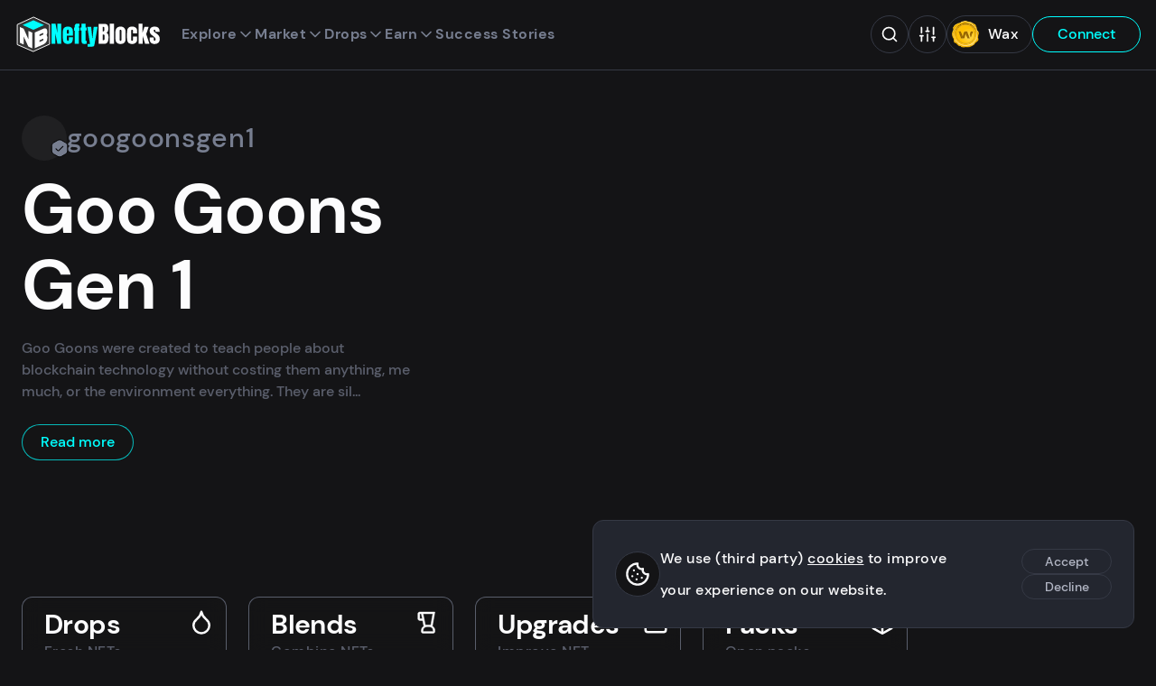

--- FILE ---
content_type: text/html;charset=utf-8
request_url: https://neftyblocks.com/collection/googoonsgen1
body_size: 127344
content:
<!DOCTYPE html><html  lang="en" class="dark"><head><meta charset="utf-8">
<meta name="viewport" content="width=device-width, initial-scale=1">
<title>googoonsgen1 on NeftyBlocks | The #1 Trade to Earn NFT Marketplace on WAX</title>
<style>/*! Copyright (c) 2022 NeftyBlocks. All rights reserved */*,:after,:before{box-sizing:border-box}*{margin:0}body,html{height:100%}body{line-height:1.5;-webkit-font-smoothing:antialiased}canvas,img,video{display:inline-block;max-width:100%;vertical-align:middle}svg{display:block;max-height:100%;max-width:100%}iframe{border:0;width:100%}button,input,select,textarea{color:inherit;font:inherit}input[type=checkbox],input[type=radio]{margin:0}input[type=checkbox],input[type=radio],select{-webkit-appearance:none;-moz-appearance:none;appearance:none}h1,h2,h3,h4,h5,h6,p{overflow-wrap:break-word}ul:where([class]){list-style:none;margin-bottom:0;padding-left:0}@font-face{font-display:swap;font-family:DM Sans;font-style:normal;font-weight:400;src:local(""),url(/_nuxt/dm-sans-v6-latin-regular.XP4e9_5x.woff2) format("woff2"),url(/_nuxt/dm-sans-v6-latin-regular.5AikIEpn.woff) format("woff")}@font-face{font-display:swap;font-family:DM Sans;font-style:normal;font-weight:500;src:local(""),url(/_nuxt/dm-sans-v6-latin-500.DmtJ19zb.woff2) format("woff2"),url(/_nuxt/dm-sans-v6-latin-500.B-k_b3ys.woff) format("woff")}@font-face{font-display:swap;font-family:DM Sans;font-style:normal;font-weight:700;src:local(""),url(/_nuxt/dm-sans-v6-latin-700.DGX5_GSO.woff2) format("woff2"),url(/_nuxt/dm-sans-v6-latin-700.4vavZKnB.woff) format("woff")}h1,h2,h3,h4,h5,h6{color:var(--color);font-family:DM Sans,sans-serif;font-weight:600;letter-spacing:-.02em}h1{font-size:3.4rem;line-height:1.3}h2{font-size:3.2rem}h3{font-size:3rem}h4,h5,h6{font-size:2rem}a,label,li,p{font-size:1.6rem;font-weight:500;letter-spacing:.03em;line-height:2.2}p.sub{color:var(--color-alt);font-size:1.54rem;line-height:1.8}a{line-height:1.5}a,a:hover{color:var(--color)}:root{--primary-1:#0ff;--primary-2:#686ef3;--primary-3:#ffbd12;--primary-4:#33ed94;--primary-5:#4c9ae4;--primary-5-50:rgba(76,154,228,.5);--gradient-stops:var(--primary-1),var(--primary-2);--gold:#eece7e;--silver:#c1c1c1;--bronze:#cc987c;--diamond:var(--primary-2);--red:#cc333d;--red-50:rgba(204,51,61,.5);--dark-red:rgba(114,29,35,.9);--green:#23b07b;--green-50:rgba(35,176,122,.5);--yellow:var(--primary-3);--yellow-50:rgba(255,189,18,.5);--blue:#04f;--dark-blue:#1d3859;--rarity-common:#353945;--rarity-uncommon:#4caf50;--rarity-rare:#4050b5;--rarity-epic:#9c27b0;--rarity-legendary:#ffd500;--black:#000;--white:#fff;--neutral-1:#141416;--neutral-1_5:#1a1a1d;--neutral-2:#23262f;--neutral-3:#353945;--neutral-4:#777e90;--neutral-5:#b1b5c3;--neutral-6:#e6e8ec;--neutral-7:#f4f5f6;--neutral-8:#f8f8f9;--shadow-1:rgba(0,0,0,.5);--shadow-2:rgba(0,0,0,.05);--shadow-3:rgba(0,0,0,.8);--shadow-7:hsla(0,0%,100%,.05);--shadow-8:hsla(0,0%,100%,.5);--brightness-1:1;--brightness-2:1;--logo-text:#fff;--logo-text-inverted:var(--neutral-1);--loader:var(--primary-1);--background:var(--neutral-8);--background-alt:var(--shadow-2);--background-inverted:var(--neutral-1);--background-drop:var(--neutral-7);--background-cards:var(--neutral-8);--background-tooltip:var(--neutral-7);--background-header:var(--dark-blue);--background-video:$transparent;--background-image:var(--shadow-2);--background-slider:var(--shadow-1);--background-fallback:var(--neutral-6);--background-transparent:var(--shadow-8);--background-trans:rgba(252,252,253,.6);--background-search:hsla(0,0%,99%,.9);--background-search-overlay:rgba(0,0,0,.8);--error:var(--red);--tooltip-bg:var(--neutral-8);--tooltip-color:var(--neutral-1);--border:var(--neutral-5);--border-wax:$transparent;--border-active:var(--neutral-4);--nav-link:var(--neutral-5);--nav-active:var(--neutral-8);--nav-color:var(--white);--nav-primary:var(--neutral-8);--nav-primary-active:var(--white);--wax-button-bg:var(--neutral-1);--wax-button-color:var(--neutral-8);--wombat-button-bg:var(--neutral-5);--wombat-button-color:var(--neutral-1);--footer-bg:var(--dark-blue);--footer-color:var(--neutral-5);--footer-color-highlight:var(--white);--footer-title:var(--neutral-8);--tabs-color:var(--neutral-2);--tabs-bg:var(--neutral-6);--tabs-hover:var(--neutral-7);--tabs-highlight:var(--primary-2);--menu-bg:var(--neutral-7);--menu-shadow:var(--shadow-3);--menu-color:var(--neutral-1);--menu-bg-active:var(--neutral-6);--menu-bg-sub:var(--shadow-2);--menu-bg-modal:var(--neutral-7);--menu-bg-modal-active:var(--neutral-6);--footer-nav:var(--neutral-5);--footer-nav-bg:$transparent;--footer-nav-active:var(--white);--footer-nav-icon-active:var(--white);--filter-menu-bg:var(--neutral-8);--filter-menu-bg-hover:var(--neutral-7);--filter-menu-bg-active:var(--neutral-6);--filter-menu-color:var(--neutral-4);--filter-menu-color-active:var(--neutral-1);--color:var(--neutral-1);--color-alt:var(--neutral-4);--color-inverted:var(--neutral-8);--color-inverted-alt:var(--neutral-5);--color-link:var(--dark-blue);--color-highlight:var(--dark-blue);--color-gold:var(--primary-3);--color-positive:var(--green);--color-negative:var(--red);--color-nefty:var(--primary-1);--color-title:linear-gradient(180deg,#23262f,#55456f);--input-background:var(--white);--input-nav-bg:#afbcc5;--input-border:var(--neutral-5);--input-active:var(--neutral-1);--input-error:var(--red);--button-primary:var(--dark-blue);--button-primary-active:var(--neutral-1);--button-primary-color:var(--neutral-8);--button-primary-color-active:var(--neutral-8);--button-nefty:var(--primary-1);--button-nefty-active:var(--neutral-1);--button-nefty-color:var(--neutral-3);--button-nefty-color-active:var(--neutral-8);--button-nefty-border:var(--primary-1);--button-nefty-border-active:var(--neutral-1);--button-nefty-2:var(--primary-2);--button-nefty-2-color:var(--neutral-8);--button-gold:var(--primary-3);--button-gold-color:var(--neutral-1);--button-gold-active-color:var(--neutral-8);--button-secondary:var(--neutral-1);--button-secondary-color:var(--neutral-7);--button-soft-active:var(--neutral-1);--button-soft-border:var(--neutral-1);--button-soft-border-active:var(--neutral-1);--button-soft-color:var(--neutral-2);--button-soft-color-active:var(--neutral-8);--button-tertiary-bg:$transparent;--button-tertiary-bg-active:var(--neutral-1);--button-tertiary-border:var(--neutral-5);--button-tertiary-border-active:var(--neutral-1);--button-tertiary-color:var(--dark-blue);--button-tertiary-color-active:var(--neutral-8);--button-cancel-border:var(--neutral-1);--button-cancel-bg:var(--neutral-8);--button-cancel-bg-active:var(--neutral-1);--button-cancel-color:var(--neutral-1);--button-cancel-color-active:var(--neutral-8);--button-danger:var(--red);--button-danger-color:var(--neutral-8);--button-danger-2-bg:var(--red);--button-danger-2:var(--neutral-8);--button-danger-2-border:$transparent;--button-danger-2-bg-active:var(--neutral-1);--button-danger-2-active:var(--neutral-8);--button-danger-2-border-active:$transparent;--button-positive:var(--green);--button-positive-color:var(--neutral-8);--list-header:var(--neutral-6);--list-active:var(--neutral-6);--list-positive:var(--green);--list-negative:var(--red);--badge-stroke:var(--neutral-1);--badge-color:var(--neutral-5);--badge-nefty-verified:var(--primary-4);--toast-bg-success:var(--green-50);--toast-color-success:var(--green);--toast-bg-info:var(--primary-5-50);--toast-color-info:var(--primary-5);--toast-bg-error:var(--dark-red);--toast-color-error:var(--red);--toast-bg-warning:var(--yellow-50);--toast-color-warning:var(--yellow);--card-mint-bg:var(--neutral-6);--card-border:var(--neutral-5);--card-border-active:var(--primary-1);--card-nav-btn:var(--neutral-5);--card-nav-btn-bg:var(--shadow-2);--auction-card-inactive-bg:var(--neutral-5);--auction-card-inactive-color:var(--neutral-1);--auction-box-border:1px solid var(--neutral-5);--auction-box-bg:var(--neutral-8);--auction-box-status-bg:var(--neutral-7);--auction-dutch-bg:var(--primary-3);--auction-dutch-color:var(--neutral-1);--auction-active-bg:var(--dark-blue);--auction-active-color:var(--neutral-8);--auction-trophy-color:var(--primary-3);--auction-buy-now-color:var(--primary-2);--auction-tx-color:var(--primary-2);--auction-positive-bg:var(--primary-4);--auction-positive-color:var(--neutral-1);--scrollbar-thumb:var(--neutral-4);--scrollbar-track:var(--neutral-7);--scrollbar-thumb-hover:var(--neutral-4);--scrollbar-thumb-active:var(--neutral-4);--card-angle:1deg;--wharfkit-space-base:14px;--wharfkit-font-base:16px}:root.dark{--brightness-1:.5;--brightness-2:.2;--diamond:var(--primary-1);--logo-text:var(--white);--background:var(--neutral-1);--background-header:var(--neutral-1);--background-alt:var(--shadow-7);--background-drop:var(--neutral-1_5);--background-inverted:var(--neutral-8);--background-cards:var(--neutral-2);--background-tooltip:var(--neutral-2);--background-image:var(--shadow-7);--background-slider:var(--shadow-8);--background-fallback:var(--shadow-7);--background-transparent:var(--shadow-1);--background-trans:rgba(20,20,22,.6);--background-search:rgba(25,27,33,.9);--background-search-overlay:rgba(20,20,22,.8);--border:var(--neutral-3);--border-wax:var(--neutral-3);--border-active:var(--neutral-4);--nav-link:var(--neutral-4);--nav-active:var(--neutral-8);--nav-primary:var(--primary-1);--nav-primary-active:var(--neutral-8);--wax-button-bg:var(--neutral-2);--wax-button-color:var(--neutral-8);--wombat-button-bg:var(--neutral-8);--wombat-button-color:var(--neutral-1);--footer-bg:var(--neutral-1);--footer-color:var(--neutral-4);--tabs-color:var(--neutral-1);--tabs-bg:var(--neutral-7);--tabs-hover:var(--neutral-6);--tabs-highlight:var(--primary-1);--menu-bg:var(--neutral-2);--menu-bg-active:var(--neutral-1);--menu-color:var(--neutral-8);--menu-bg-sub:var(--shadow-7);--menu-bg-modal:var(--neutral-2);--menu-bg-modal-active:var(--neutral-3);--footer-nav:var(--neutral-8);--footer-nav-bg:var(--neutral-2);--footer-nav-active:var(--neutral-8);--footer-nav-icon-active:var(--primary-1);--filter-menu-bg:var(--neutral-2);--filter-menu-bg-hover:var(--neutral-1);--filter-menu-bg-active:var(--neutral-1);--filter-menu-color:var(--neutral-8);--filter-menu-color-active:var(--primary-1);--color:var(--neutral-8);--color-alt:var(--neutral-4);--color-link:var(--blue);--color-inverted:var(--neutral-1);--color-inverted-alt:var(--neutral-4);--color-highlight:var(--primary-1);--color-title:linear-gradient(180deg,#fff,#bba5dd);--input-background:var(--neutral-1);--input-background-alt:var(--shadow-7);--input-nav-bg:var(--neutral-1);--input-active:var(--neutral-8);--input-border:var(--neutral-3);--button-primary:var(--primary-1);--button-primary-active:$transparent;--button-primary-color:var(--neutral-1);--button-primary-color-active:var(--primary-1);--button-nefty-active:$transparent;--button-nefty-color-active:var(--primary-1);--button-nefty-border:var(--primary-1);--button-nefty-border-active:var(--primary-1);--button-secondary:var(--neutral-8);--button-secondary-color:var(--neutral-1);--button-soft-active:$transparent;--button-soft-border:var(--neutral-3);--button-soft-border-active:var(--neutral-8);--button-soft-color:var(--neutral-5);--button-soft-color-active:var(--neutral-8);--button-tertiary-bg-active:$transparent;--button-tertiary-border:var(--primary-1);--button-tertiary-border-active:var(--neutral-8);--button-tertiary-color:var(--primary-1);--button-tertiary-color-active:var(--neutral-8);--button-cancel-border:var(--neutral-3);--button-cancel-bg:var(--neutral-1);--button-cancel-bg-active:$transparent;--button-cancel-color:var(--neutral-5);--button-cancel-color-active:var(--neutral-5);--list-header:var(--neutral-2);--list-active:var(--neutral-2);--badge-stroke:var(--neutral-1);--badge-color:var(--neutral-4);--card-mint-bg:var(--neutral-1);--card-nav-btn-border:var(--neutral-6);--card-nav-btn-bg:var(--shadow-7);--auction-box-border:none;--auction-box-bg:var(--neutral-2);--auction-box-status-bg:var(--neutral-3);--auction-active-bg:var(--primary-1);--auction-active-color:var(--neutral-1);--auction-tx-color:var(--primary-1);--scrollbar-thumb:var(--neutral-4);--scrollbar-track:var(--neutral-1);--scrollbar-thumb-hover:var(--neutral-3);--scrollbar-thumb-active:var(--neutral-3)}*{font-family:DM Sans,sans-serif}body{background-color:var(--background);color:var(--color);margin:0}body.modal-open{overflow:hidden}html{font-size:50%}@media(min-width:768px){html{font-size:52.5%}}@media(min-width:1200px){html{font-size:62.5%}}@media(min-width:1920px){html{font-size:62.5%}}html.smooth{scroll-behavior:smooth}.hide-from-layout{border:0;clip:rect(0,0,0,0);height:1px;margin:-1px;overflow:hidden;padding:0;position:absolute;width:1px}.red{color:var(--red)}.nefty{color:var(--primary-1)}[class*=-leave-active]{transition:.15s cubic-bezier(.165,.84,.44,1)}[class*=-enter-active]{transition:.3s cubic-bezier(.165,.84,.44,1)}.fade-enter-from,.fade-leave-to{opacity:0;transform:translate3d(0,1rem,0)}.fade-down-enter-from,.fade-down-leave-to{opacity:0;transform:translate3d(0,-1rem,0)}.fade-menu-enter-from,.fade-menu-leave-to{opacity:0;transform:translate3d(0,-.3rem,0)}.fade-right-enter-from,.fade-right-leave-to{opacity:0;transform:translate3d(2rem,0,0)}.fade-button-enter-from,.fade-button-leave-to{opacity:0;transform:translate3d(0,-1rem,0)}.hero-leave-active .visual,.hero-leave-active article{transition:.15s cubic-bezier(.165,.84,.44,1)}.hero-enter-active .visual,.hero-enter-active article{transition:.3s cubic-bezier(.165,.84,.44,1)}.hero-enter-from{opacity:1}.hero-enter-from .visual{opacity:0;transform:translate3d(-2rem,0,0)}.hero-enter-from article{opacity:0}.hero-leave-to{opacity:1}.hero-leave-to .visual{opacity:0;transform:translate3d(2rem,0,0)}.hero-leave-to article{opacity:0}@keyframes shine{0%{transform:skewY(-30deg) translate3d(0,-300%,0)}20%{transform:skewY(-30deg) translate3d(0,800%,0)}to{transform:skewY(-30deg) translate3d(0,800%,0)}}@keyframes drift{0%,to{transform:translateZ(0) rotate(0)}50%{transform:translate3d(0,1rem,0) rotate(2deg)}}@keyframes fade-in-out{0%,to{opacity:.3}50%{opacity:1}}@media(min-width:768px){.split{display:grid;grid-template-columns:28rem 5fr;grid-gap:2.4rem}.split-side{border-right:1px solid var(--border);position:relative}}main.collection{margin:0 auto;max-width:153rem;padding:2.4rem;position:relative}main.collection .card{background-color:transparent}main.collection .card h3{color:var(--col-primary)}main.collection .card .misc-collection-name,main.collection .card p{color:var(--col-secondary)}main.collection .card .price{color:var(--col-highlight)}main.collection .card .price p{color:var(--col-highlight-semi)}main.collection .card .price p:first-child{color:var(--col-highlight)}main.collection .card .countdown{border:1px solid var(--col-primary);color:var(--col-primary)}main.collection .card .card-secure{background-color:var(--col-highlight-semi)}main.collection .card .card-secure svg{color:var(--background)}main.collection .card-image--sold>span{font-size:4rem;margin:0 auto;position:absolute;text-align:center;text-shadow:0 0 1rem var(--color-inverted);text-transform:uppercase;top:calc(50% - 5rem);transition:opacity .2s ease-in-out;width:100%}main.collection .card-image--sold figure{filter:grayscale(100%) blur(5px);transform:translateZ(0);transition:filter .5s ease}main.collection .card-image--sold:hover>span{opacity:0}main.collection .card-image--sold:hover figure{filter:grayscale(0) blur(0);transform:translateZ(0)}main.collection .markdown li,main.collection .markdown p{color:var(--col-secondary)}main.collection .markdown h1,main.collection .markdown h2,main.collection .markdown h3,main.collection .markdown h5,main.collection .markdown strong{color:var(--col-primary)}main.collection .markdown a{color:var(--col-highlight)}main.collection .markdown blockquote{border-left:2px solid var(--col-secondary-semi)}main.collection .markdown blockquote p{color:var(--col-secondary-semi)}.collection-box{-webkit-backdrop-filter:blur(10px);backdrop-filter:blur(10px);background-color:var(--background-trans);border:1px solid var(--col-highlight-semi);border-radius:2.4rem;color:var(--col-highlight);display:block;padding:.72rem 4.8rem .72rem 2.4rem;position:relative;text-decoration:none;transform:translateZ(0);transition:all .3s ease-in-out;width:-moz-fit-content;width:fit-content}.collection-box h3{transform-origin:0;transition:transform .2s}.collection-box .avatar,.collection-box svg{height:2.5rem;position:absolute;right:1.2rem;top:.7rem;width:2.5rem}.collection-box .avatar{right:1.1rem;top:.65rem}.collection-box .avatar figure.avatar-visual{height:3.1rem;width:3.1rem}.collection-box.collection-box--root{border:1px solid var(--col-primary-semi);color:var(--col-primary)}.collection-box.collection-box--root.router-link-exact-active{display:none}.collection-box.collection-box--root:hover,.collection-box.is-active{border:1px solid var(--col-primary-semi);color:var(--col-primary)}.collection-box:hover{border:1px solid var(--col-highlight-semi);color:var(--col-highlight-semi)}.collection-box:hover h3{transform:scale(1.1)}@media(min-width:768px){.collection{padding-top:7.2rem}}@media(max-width:992px){main.collection{padding-bottom:10rem}}.mint{align-items:center;background-color:var(--card-mint-bg);border-radius:2.4rem;color:var(--color);display:flex;font-size:1.4rem;line-height:1.6;margin:0 auto;padding:.2rem .8rem;width:-moz-max-content;width:max-content}.btn-clear{background-color:transparent;border:none;cursor:pointer;display:inline-block;font-size:1.6rem;padding:0}.btn-clear,.btn-clear:active,.btn-clear:focus{outline:none}.btn-group{align-content:center;align-items:center;display:flex;flex-flow:row wrap;gap:1em}.btn{border:1px solid transparent;border-radius:3rem;cursor:pointer;display:inline-block;font-size:1.6rem;font-weight:500;line-height:1.4;min-width:12rem;outline:none;padding:.8rem 2rem;position:relative;text-align:center;text-decoration:none;transition:background-color .16s,border .16s,color .16s,transform .16s,opacity .16s}.btn>svg{height:1.4em;margin-left:.2em;transform:translate3d(.5em,0,0);transition:transform .16s;width:1.4em}.btn:hover{text-decoration:none}.btn:hover>svg{transform:translate3d(.2em,0,0)}.btn--compact{font-size:1.4rem;line-height:1.3;min-width:10rem;padding:.4rem 1.4rem}.btn--icon-before>svg{margin-left:0;margin-right:.2em;transform:translate3d(-.5em,0,0)}.btn--icon-before:hover>svg{transform:translate3d(-.2em,0,0)}.btn--icon-center{min-width:0;padding:.8rem}.btn--icon-center>svg{margin-left:0;transform:translateZ(0)}.btn--icon-center:hover>svg{transform:translate3d(-.2em,0,0)}.btn--disabled{cursor:not-allowed;opacity:.5;pointer-events:none}.btn--primary{background-color:var(--button-primary);border:1px solid var(--button-primary);color:var(--button-primary-color)}.btn--primary:hover{background-color:var(--button-primary-active);color:var(--button-primary-color-active)}.btn--nefty{background-color:var(--button-nefty);border:1px solid var(--button-nefty-border);color:var(--button-nefty-color)}.btn--nefty:hover{background-color:var(--button-nefty-active);border:1px solid var(--button-nefty-border-active);color:var(--button-nefty-color-active)}.btn--nefty-2{background-color:var(--button-nefty-2);color:var(--button-nefty-2-color)}.btn--nefty-2,.btn--nefty-2-soft{border:1px solid var(--button-nefty-2)}.btn--nefty-2-soft{background-color:transparent;color:var(--button-nefty-2)}.btn--nefty-2-soft:hover{background-color:var(--button-nefty-2);border:1px solid var(--button-nefty-2);color:var(--button-nefty-2-color)}.btn--gold{background-color:var(--button-gold);border:1px solid var(--button-gold);color:var(--button-gold-color)}.btn--gold:hover{background-color:var(--button-primary-active);color:var(--button-gold-active-color)}.btn--secondary{background-color:var(--button-secondary)}.btn--secondary,.btn--secondary:hover{color:var(--button-secondary-color)}.btn--tertiary{background-color:var(--button-tertiary-bg);border:1px solid var(--button-tertiary-border);color:var(--button-tertiary-color)}.btn--tertiary:hover{background-color:var(--button-tertiary-bg-active);border:1px solid var(--button-tertiary-border-active);color:var(--button-tertiary-color-active)}.btn--soft{background-color:transparent;border:1px solid var(--button-soft-border);color:var(--button-soft-color)}.btn--soft:hover{background-color:var(--button-soft-active);border:1px solid var(--button-soft-border-active);color:var(--button-soft-color-active)}.btn--cancel{background-color:var(--button-cancel-bg);border:1px solid var(--button-cancel-border);color:var(--button-cancel-color)}.btn--cancel:hover{background-color:var(--button-cancel-bg-active);color:var(--button-cancel-color-active)}.btn--positive{background-color:var(--button-positive);border:1px solid var(--button-positive)}.btn--positive,.btn--positive:hover{color:var(--button-positive-color)}.btn--danger{background-color:transparent;border:1px solid var(--button-danger);color:var(--button-danger)}.btn--danger:hover{background-color:var(--button-danger);color:var(--button-danger-color)}.btn--danger-2{background-color:var(--button-danger-2-bg);border:1px solid var(--button-danger-2-border);color:var(--button-danger-2)}.btn--danger-2:hover{background-color:var(--button-danger-2-bg-active);border:1px solid var(--button-danger-2-border-active);color:var(--button-danger-2-active)}.btn--danger-static{background-color:transparent;border:1px solid var(--button-danger);color:var(--button-danger);cursor:default}.btn--close{border:1px solid var(--border);border-radius:2.4rem;height:3.6rem;padding:.5rem;transition:color .2s;width:3.6rem}.btn--close:hover{color:var(--button-cancel-color-active)}.back-level{align-items:center;display:flex;gap:2.4rem;margin-bottom:2.4rem;width:-moz-fit-content;width:fit-content}label{font-weight:500;width:100%}input,select,textarea{background-color:var(--input-background);border:1px solid var(--input-border);border-radius:2.4rem;font-size:16px;font-weight:100;height:4.2rem;outline:none;padding:.3rem 2rem;width:100%}input::-moz-placeholder,select::-moz-placeholder,textarea::-moz-placeholder{color:var(--color);opacity:.5}input::placeholder,select::placeholder,textarea::placeholder{color:var(--color);opacity:.5}input:active,input:focus,select:active,select:focus,textarea:active,textarea:focus{border:1px solid var(--input-active)}input[type=search]::-webkit-search-cancel-button,input[type=search]::-webkit-search-decoration,input[type=search]::-webkit-search-results-button,input[type=search]::-webkit-search-results-decoration{display:none}input[type=checkbox],input[type=radio]{border:0;clip:rect(0,0,0,0);height:1px;margin:-1px;overflow:hidden;padding:0;position:absolute;width:1px}input[type=checkbox]+label,input[type=radio]+label{align-items:center;cursor:pointer;display:flex;gap:1em;-webkit-user-select:none;-moz-user-select:none;user-select:none}input[type=checkbox]+label .icon,input[type=radio]+label .icon{display:block;height:2.5rem;position:relative;width:2.5rem}input[type=checkbox]+label .text,input[type=radio]+label .text{line-height:1}input[type=checkbox]+label .icon{border:1px solid var(--color);border-radius:.6rem}input[type=checkbox]+label svg{color:var(--color-inverted);height:2rem;left:.1rem;opacity:0;position:absolute;top:.1rem;width:2rem}input[type=checkbox].input--partial+label .icon,input[type=checkbox]:checked+label .icon{background-color:var(--color-highlight);border-color:var(--color-highlight)}input[type=checkbox].input--partial+label .icon svg,input[type=checkbox]:checked+label .icon svg{opacity:1}input[type=radio]+label{padding:1rem 0}input[type=radio]+label .icon{border:1.5px solid var(--color);border-radius:1.2rem}input[type=radio]+label svg{height:2rem;left:.1rem;opacity:0;position:absolute;top:.1rem;width:2rem}input[type=radio].input--partial+label .icon,input[type=radio]:checked+label .icon{border-color:var(--color-highlight)}input[type=radio].input--partial+label .icon svg,input[type=radio]:checked+label .icon svg{opacity:1}textarea{height:10em}select{background-image:linear-gradient(45deg,transparent 50%,var(--input-border) 50%),linear-gradient(135deg,var(--input-border) 50%,transparent 50%);background-position:calc(100% - 1.8rem) 1.8rem,calc(100% - 1.31rem) 1.8rem;background-repeat:no-repeat;background-size:.5rem .5rem,.5rem .5rem;cursor:pointer;line-height:1.5;padding-left:1.4rem;padding-right:3.4rem}select option{background:var(--input-background-alt)}select:active,select:focus{background-image:linear-gradient(45deg,transparent 50%,var(--input-active) 50%),linear-gradient(135deg,var(--input-active) 50%,transparent 50%)}.field{margin-bottom:2.4rem}.field--error input,.field--error textarea{border:1px solid var(--input-error)}.field .error{color:var(--input-error);display:inline-block;font-size:1.4rem;line-height:1.2;margin-top:.3em}.field-group{display:grid;gap:1em;grid-template-columns:1fr 1fr}.filters{background-color:var(--background);bottom:0;height:100%;left:0;position:fixed;width:100%;z-index:5}.filters,.filters h3{display:none}.filters.active{display:block}.filters .filters-sorting{align-items:flex-start;margin:0 auto;max-width:30rem;padding-bottom:2.4rem}.filters .filters-sorting :deep(.field){margin-left:0}.filters .filters-sorting :deep(.field)>p{color:var(--color-alt);display:block;font-size:1.4rem;font-weight:100;text-transform:uppercase}.filters .filters-sorting :deep(.refresh){display:none}.filters .current-filters{margin:0 auto 2.4rem;max-width:30rem}.filters .filters-scroll-wrapper{max-height:100%;overflow-y:auto;padding:14.4rem 2.4rem}.filters-toggle-mobile{bottom:9.5rem;display:flex;gap:.4em;justify-content:center;left:2.4rem;margin:0 auto;max-width:30rem;min-width:12rem;position:fixed;right:2.4rem;z-index:6}.filters-toggle-mobile:before{background-color:var(--color-nefty);border-radius:.5rem;content:"";display:none;height:1rem;left:1.2rem;position:absolute;top:.6rem;width:1rem;z-index:1}.filters-toggle-mobile.filters-count:before{display:block}.filters-toggle-mobile.search-active{bottom:16.5rem}.filters-toggle-mobile :deep(.loader) span{border:.2em solid var(--button-secondary-color);left:-4%;top:-4%}.filters-toggle-mobile.active:before{display:none}.filters-group{display:flex;flex-wrap:wrap;margin:0 auto;max-width:30rem}.filters-item{width:100%}.filters-item>p{color:var(--color-alt);font-size:1.4rem;font-weight:100;text-transform:uppercase}.filters-item>p.message{color:var(--color);margin-bottom:3.84rem;text-align:center;text-transform:none}.filters-item .checkbox:last-child,.filters-item .search,.filters-item .time-slot,.filters-item select{margin-bottom:2.4rem}.filters-item .time-slot{display:inline-flex}.filters-item .filter-dropdown{margin-bottom:2.4rem;position:relative}.filters-item .filter-dropdown .money-options{z-index:2}.filters-item .filter-dropdown-button{align-items:center;border:1px solid var(--border);border-radius:2.4rem;display:flex;font-size:1.6rem;gap:.3rem;justify-content:space-between;min-height:4rem;padding:0 2rem;width:100%}.filters-item .filter-dropdown-button svg{color:var(--color-alt);flex-shrink:0;height:4rem;width:2rem}.filters-item .filter-dropdown-button.dropdown svg{transform:rotate(180deg)}.filters-item--compact .field{margin-bottom:1.2rem}.filters-item--compact select{margin-bottom:0}@media(min-width:768px){.filters{display:block;position:static}.filters .filters-sorting{display:none}.filters h3{border-bottom:1px solid var(--border);display:block;font-size:1.6rem;font-weight:100;margin-bottom:1.2rem;padding-bottom:1.2rem}.filters .filters-scroll-wrapper{padding:0 2.4rem 7.2rem 0}.filters-group{padding:0}.filters-toggle-mobile{display:none}}.search{position:relative;width:100%}.search>button,.search>svg{height:2.2rem;padding:0;position:absolute;top:1rem;width:2rem}.search>button.search-clear,.search>svg.search-clear{right:4.5rem}.search>button.search-submit,.search>svg.search-submit{right:1.5rem}.search-input{border-radius:2.4rem;height:4.2rem;padding:.3rem 4.5rem .3rem 2rem}.search-input:focus::-moz-placeholder{opacity:0}.search-input:focus::placeholder{opacity:0}.search-results{background-color:var(--menu-bg);border:1px solid var(--border);border-radius:1.2rem;box-shadow:0 1.4rem 2rem #0000001a,0 0 20rem #0000001a;max-height:44rem;overflow:hidden auto;scrollbar-color:var(--scrollbar-thumb) var(--scrollbar-track);scrollbar-width:thin;width:100%}.search-results::-webkit-scrollbar{height:6px;width:6px}.search-results::-webkit-scrollbar-track{background-color:var(--scrollbar-track);border-radius:1.2rem}.search-results::-webkit-scrollbar-thumb{background-color:var(--scrollbar-thumb);border-radius:1.2rem}.search-results::-webkit-scrollbar-thumb:hover{background-color:var(--scrollbar-thumb-hover)}.search-results>li{margin-bottom:0}.search-results>li.selected,.search-results>li:hover{background-color:var(--menu-bg-active)}.search-results>li:last-child a{padding-bottom:10px}.search-banner{background-color:var(--menu-bg-active);font-size:1.4rem;font-weight:100;line-height:1.1;padding:1.2rem 2.4rem}.search-link{align-items:center;border-left:3px solid transparent;color:var(--color-alt);display:flex;gap:1rem;line-height:1.1;padding:.96rem 2.4rem;text-decoration:none;width:100%}.search-link.selected{border-left:3px solid var(--color-highlight);color:var(--color)}.search-link .avatar{pointer-events:none}.search-link p{color:var(--color-alt);line-height:1.1}.search-link p b{color:var(--color)}.search-link p.name{color:var(--color-alt);font-size:1.6rem}.search-link p.name+p{font-size:1.4rem;font-weight:100}.list-wrapper{border:1px solid var(--border);border-radius:.6rem;overflow-x:auto;width:100%}.list-wrapper>.list-group{width:100%}.list-wrapper .list-item{border-left:none;border-right:none}.list-wrapper .list-item:first-child{border-top:none}.list-wrapper .list-item:last-child{border-bottom:none}.list-item{border:1px solid var(--border);border-top:none;display:grid;grid-template-columns:1.2fr 1.8fr;transition:background-color .1s}.list-item:first-child{border-top:1px solid var(--border);border-top-left-radius:.6rem;border-top-right-radius:.6rem}.list-item:last-child{border-bottom-left-radius:.6rem;border-bottom-right-radius:.6rem}.list-item>span{line-height:2.6;overflow:auto hidden;padding:.25em 1em}.list-item a{display:block;line-height:2.6}.list-item--header{background-color:var(--list-header);font-weight:500}.list-item--header>span:first-child{padding-left:1em}.list-item:hover{background-color:var(--list-active)}.list-group{position:relative}.list-group .loader{margin:8.4rem auto}.list-center{align-items:center;display:flex;justify-content:center}.list-refresh{display:block;height:2.25rem;transition:transform .2s ease-in-out;width:2.25rem}.list-refresh:hover{transform:rotate(45deg)}.empty_state{align-items:center;border:1px solid var(--border);border-bottom-left-radius:.6rem;border-bottom-right-radius:.6rem;border-top:none;display:flex;height:20rem;justify-content:center}.empty_state h4{color:var(--color-alt)}.empty_state .loader{margin:auto}.header{display:unset}.header-container{-webkit-backdrop-filter:blur(10px);backdrop-filter:blur(10px);background-color:var(--background-header);border-bottom:1px solid var(--border);left:0;position:sticky;top:0;transform:translateZ(0);transition:transform .25s;width:100%;z-index:7}.header-content{gap:2.4rem;justify-content:space-between;margin:0 auto;max-width:175rem;padding:1.68rem;width:100%}.header-content,.header-utils{align-items:center;display:flex}.header-utils{color:var(--nav-color);gap:1.2rem}.header-utils>.loader{margin:0 7.68rem}.header-utils>.loader span{border:.2em solid var(--nav-color)}.header-utils .menu-search{display:none}.header-utils .btn--tertiary{color:var(--nav-primary)}.header-utils .btn--tertiary:hover{background-color:transparent;border:1px solid var(--nav-primary-active);color:var(--nav-primary-active)}.navigation-item{color:var(--nav-link);font-weight:700;padding:2.64rem 0;text-decoration:none;transition:color .25s}.navigation-item:focus{outline:none}.navigation-item.path-active,.navigation-item.router-link-exact-active,.navigation-item:active,.navigation-item:hover{color:var(--nav-active)}.navigation-item.path-active.rainbow,.navigation-item.rainbow:hover,.navigation-item.router-link-exact-active.rainbow{background:linear-gradient(91.99deg,var(--primary-1) 1.02%,var(--primary-5) 61.61%,var(--primary-2) 80.75%);-webkit-background-clip:text;color:var(--nav-link);-webkit-text-fill-color:transparent}.header-navigation{display:none}.header-navigation :deep(input){background-color:var(--input-nav-bg)}@media(min-width:992px){.header-content{padding:0 1.68rem}.header-navigation{align-items:center;display:flex;gap:2.4rem;margin-right:auto;padding-left:2.4rem}.header-utils .menu-search{display:inline-block}}.menu{line-height:1.5;position:relative}.menu-btn{background-color:transparent;cursor:pointer;display:inline-block;font-size:1.6rem}.menu-btn,.menu-btn:active,.menu-btn:focus{outline:none}.menu-btn{border:1px solid var(--border);border-radius:2.4rem;padding:.8rem 1.8rem}.menu-search{height:4.2rem;padding:1rem;width:4.2rem}.menu-list{background-color:var(--menu-bg);border:1px solid var(--border);border-radius:1.2rem;box-shadow:0 1.4rem 2rem #0000001a,0 0 20rem #0000001a;color:var(--menu-color);position:absolute;right:-.5rem;top:5rem;width:18rem;z-index:5}.menu-list--left{left:-.5rem;right:auto}.menu-nav{background-color:var(--menu-bg);border-radius:1.2rem;box-shadow:0 1.4rem 2rem #0000001a,0 0 20rem #0000001a;gap:2rem;padding:2rem;position:absolute;right:-14rem;top:7rem;width:35rem;z-index:3}.menu-nav,.menu-nav-sub{display:flex;flex-direction:column}.menu-nav-sub h4{color:var(--color-alt);font-size:1.76rem;letter-spacing:.05em;margin-bottom:.3em;text-transform:uppercase}.menu-nav-sub a{color:var(--color-alt);margin-bottom:.1em;text-decoration:none}.menu-nav-sub a:hover{text-decoration:underline}.menu-box{background-color:var(--background-alt);border-radius:1.2rem;display:block;line-height:1.2;padding:1rem 2rem;text-decoration:none;transition:background-color .2s,opacity .2s}.menu-box h4{margin-bottom:.3em;transition:letter-spacing .2s}.menu-box small{color:var(--color-alt);font-size:1.4rem;transition:color .2s}.menu-box.router-link-exact-active:not(.non-highlight){background-color:var(--primary-2);opacity:.6}.menu-box.router-link-exact-active:not(.non-highlight) small{color:var(--color)}.menu-box:hover{background-color:var(--primary-2);opacity:1}.menu-box:hover h4{letter-spacing:.005em}.menu-box:hover small{color:var(--color)}.menu-item{background-color:transparent;border:none;cursor:pointer}.menu-item,.menu-item:active,.menu-item:focus{outline:none}.menu-item{align-items:center;display:flex;font-size:1.4rem;font-weight:500;justify-content:flex-start;padding:1rem 1.5rem;position:relative;text-decoration:none;width:100%}.menu-item:before{background-color:var(--border);bottom:0;content:"";display:block;height:1px;left:1.5rem;position:absolute;width:calc(100% - 3rem)}.menu-item:first-child{border-top-left-radius:1.2rem;border-top-right-radius:1.2rem}.menu-item:last-child{border-bottom-left-radius:1.2rem;border-bottom-right-radius:1.2rem}.menu-item:last-child:before{content:none}.menu-item:hover{background-color:var(--menu-bg-active)}.menu-item.disabled,.menu-item[disabled]:not([disabled=false]){color:var(--color-alt);pointer-events:none}.menu-item.disabled svg,.menu-item[disabled]:not([disabled=false]) svg{height:1em;margin-right:.5em;width:1em}.tabs{border:1px solid var(--border);border-radius:2.4rem;display:flex;gap:.5rem;padding:3px;width:-moz-max-content;width:max-content}.tabs--no-border{border:none}.tabs--inline{padding:0}.tabs--inline .tabs-item{border:1px solid transparent}.tabs--inline .tabs-item.selected{border:1px solid var(--tabs-highlight)}.tabs--inline .tabs-item.selected,.tabs--inline .tabs-item:hover{background-color:transparent;color:var(--tabs-highlight)}.tabs--wrap{flex-wrap:wrap;max-width:-moz-max-content;max-width:max-content;width:100%}.tabs-item{border:1px solid transparent;border-radius:2.4rem;font-size:1.44rem;font-weight:600;letter-spacing:.05em;padding:.6rem 2rem;text-decoration:none}.tabs-item.router-link-exact-active,.tabs-item.selected,.tabs-item:hover{border:1px solid var(--tabs-highlight);color:var(--tabs-highlight)}.loading-page{animation:pulse 1.5s ease-in-out infinite;background-color:var(--loader);display:block;height:.4rem;left:0;position:fixed;top:0;width:100%;z-index:8}.loading-cards{display:grid;gap:1.2rem;grid-template-columns:repeat(auto-fill,minmax(17rem,1fr));padding:2.4rem 0}.loading-basic,.loading-card{animation:pulse 1.5s ease-in-out infinite;background-color:var(--background-alt);border-radius:2.4rem;position:relative}.loading-card{height:45.5rem;margin:0 auto;max-width:35rem;padding:2.4rem;width:100%}.loading-card:after,.loading-card:before{background-color:var(--background-alt);content:"";display:block;left:1.44rem;position:absolute}.loading-card:before{border-radius:1.8rem;height:clamp(20rem,30vw,33rem);top:5.28rem;width:calc(100% - 2.88rem)}.loading-card:after{border-radius:1.2rem;bottom:14.4rem;box-shadow:4rem 0 0 0 var(--background-alt),0 6.5rem 0 0 var(--background-alt);height:4rem;width:calc(80% - 2.88rem)}.loading-card--drop{background-color:transparent;height:42rem}.loading-card--drop:after{bottom:13.92rem;box-shadow:5rem 0 0 0 var(--background-alt),0 5rem 0 0 var(--background-alt),0 10rem 0 0 var(--background-alt);width:calc(50% - 2.88rem)}.loading-card--drop:before{top:1.68rem}.loading-card--drop-slider{background-color:transparent;height:29.7rem;max-width:26rem}.loading-card--drop-slider:after{content:none}.loading-card--drop-slider:before{height:100%;top:0}.loading-card--collected{height:56.5rem}.loading-card--collected:after{bottom:10.8rem}.loading-rewards{position:relative}.loading-rewards:after,.loading-rewards:before{animation:pulse 1.5s ease-in-out infinite;background-color:var(--background-alt);content:"";display:block;left:2.4rem;position:absolute}.loading-rewards:before{border-radius:1.8rem;box-shadow:7rem 0 0 0 var(--background-alt),0 5rem 0 0 var(--background-alt),0 10rem 0 0 var(--background-alt);height:3rem;top:2.88rem;width:calc(70% - 2.88rem)}.loading-rewards:after{border-radius:2.4rem;bottom:2.4rem;height:5rem;width:calc(100% - 4.8rem)}.loading-collections{display:grid;gap:2.4rem;grid-template-columns:repeat(auto-fill,minmax(17rem,1fr))}.loading-collection{animation:pulse 1.5s ease-in-out infinite;background-color:var(--background-alt);border-radius:2.4rem;height:20rem;margin-bottom:5rem;max-width:35rem;position:relative}.loading-collection:before{background-color:var(--background-alt);border-radius:1.8rem;bottom:-5rem;content:"";display:block;height:3rem;left:0;position:absolute;width:60%}@media(min-width:576px){.loading-cards{gap:2.4rem;grid-template-columns:repeat(auto-fill,minmax(23rem,1fr))}.loading-card{height:64.5rem}.loading-card:before{border-radius:1.8rem;height:33rem}.loading-card:after{bottom:19.2rem}.loading-card--drop{height:54rem}.loading-card--drop:after{bottom:13.92rem}.loading-card--drop-slider{height:37rem}}@media(min-width:768px){.loading-collections{gap:4.8rem;grid-template-columns:repeat(auto-fill,minmax(20rem,1fr))}}@media(min-width:1670px){.loading-collections{grid-template-columns:repeat(auto-fill,minmax(21rem,1fr))}}@keyframes pulse{0%,to{opacity:.5}50%{opacity:1}}.markdown p{color:var(--color-alt);line-height:2;word-break:break-word}.markdown p,.markdown ul{margin-bottom:2.4rem}.markdown li{color:var(--color-alt);line-height:2}.markdown img{display:block;margin:0 auto}.markdown h1,.markdown h2,.markdown h3,.markdown h4,.markdown h5{margin-bottom:2.4rem}.markdown h1,.markdown h2,.markdown h3,.markdown h5,.markdown strong{color:var(--color);font-weight:900}.markdown h3{font-size:2rem}.markdown a{color:var(--color-highlight);text-decoration:none}.markdown a:hover{text-decoration:underline}.markdown blockquote{border-left:2px solid var(--border);font-style:italic;padding:0 2rem}.markdown blockquote p{line-height:1.5}.markdown table{border:1px solid var(--border);border-collapse:collapse;border-spacing:0;font-size:1.6rem;line-height:1.2;margin-bottom:2.4rem;width:-moz-fit-content;width:fit-content}.markdown table th{background-color:var(--background-alt);border:1px solid var(--border);padding:1.2rem;text-align:left}.markdown table th:empty{display:none}.markdown table td{border:1px solid var(--border);padding:1.2rem}.markdown-extra h1,.markdown-extra h2,.markdown-extra h3,.markdown-extra h4,.markdown-extra h5{margin-top:-10rem;padding-top:10rem}.markdown-extra h1>a,.markdown-extra h2>a,.markdown-extra h3>a,.markdown-extra h4>a,.markdown-extra h5>a{color:var(--color);font-size:1em;position:relative}.markdown-extra h1>a:before,.markdown-extra h2>a:before,.markdown-extra h3>a:before,.markdown-extra h4>a:before,.markdown-extra h5>a:before{content:url("data:image/svg+xml;charset=utf-8,%3Csvg xmlns='http://www.w3.org/2000/svg' fill='none' stroke='%23fff' viewBox='0 0 24 24'%3E%3Cpath stroke-linecap='round' stroke-linejoin='round' stroke-width='2' d='M13.828 10.172a4 4 0 0 0-5.656 0l-4 4a4 4 0 1 0 5.656 5.656l1.102-1.101m-.758-4.899a4 4 0 0 0 5.656 0l4-4a4 4 0 0 0-5.656-5.656l-1.1 1.1'/%3E%3C/svg%3E");display:block;height:.5em;opacity:0;position:absolute;right:-.7em;top:-.15em;width:.5em}.markdown-extra h1>a:hover:before,.markdown-extra h2>a:hover:before,.markdown-extra h3>a:hover:before,.markdown-extra h4>a:hover:before,.markdown-extra h5>a:hover:before{opacity:1}.detail-section h3{color:var(--color-alt);font-size:2.4rem;font-weight:500;margin-bottom:.6rem}.detail-section{margin-top:4.8rem}.toast{border-radius:1.2rem;display:flex;flex-direction:column;overflow:hidden;padding:1.4rem;position:relative;width:100%}.toast button{align-self:flex-end;background-color:transparent;flex-shrink:0;margin:0;padding:.3rem;position:absolute;right:.8rem;top:.8rem}.toast h4{font-size:1.6rem}.toast p{font-size:1.4rem;line-height:1.4;word-break:break-word}.toast--error{background-color:var(--toast-bg-error);border:1px solid var(--toast-color-error)}.toast--error,.toast--error a{color:var(--toast-color-error)}.toast--error h4{color:var(--error-toast-color)}.toast--success{background-color:var(--toast-bg-success);border:1px solid var(--toast-color-success)}.toast--success,.toast--success a,.toast--success h4{color:var(--toast-color-success)}.toast--warning{background-color:var(--toast-bg-warning);border:1px solid var(--toast-color-warning)}.toast--warning,.toast--warning a,.toast--warning h4{color:var(--toast-color-warning)}.toast--info{background-color:var(--toast-bg-info);border:1px solid var(--toast-color-info)}.toast--info,.toast--info a,.toast--info h4{color:var(--toast-color-info)}.toast-content{align-items:center;display:flex;gap:2rem}.toast-content svg{height:2.5rem;width:2.5rem}.toast-message{display:flex;flex:1;flex-direction:column;gap:.5rem;text-align:start}.list-card{background-color:var(--background-cards);border:1px solid var(--card-border);border-radius:2.4rem;height:100%;margin:0 auto;max-width:35rem;padding:0 1.56rem 1.56rem;position:relative;width:100%}.list-card--transparent{background-color:var(--background);box-shadow:none}.list-card .btn-group{align-items:stretch;flex-flow:column nowrap;gap:1em;margin-top:1em}.list-card .btn-group.keep-spacing{height:12rem}.list-card .btn-group.keep-spacing>*{margin-top:auto}.list-card .btn-group button{max-width:100%;width:100%}.list-card .buy-nft .btn{max-width:100%;min-width:100%}.list-card--selection .btn-group button{opacity:.5;pointer-events:none}.list-card--selection .card-header,.list-card--selection .card-image-item{pointer-events:none}.list-card--selection .card-image-item{opacity:.5}.list-card--selection--active .card-image-item{opacity:unset}.list-card .confirm-content{right:-1.2rem}.list-card .card-details{height:44rem;padding:2.4rem 0}.list-card .card-details li{display:flex;gap:.3rem;justify-content:space-between;line-height:1.6;margin-bottom:.5rem}.list-card .card-details li.spacer{margin-bottom:2rem}.list-card .card-details li.pricing{color:var(--color-highlight);flex-direction:column}.list-card .card-details li.card-details-stats{gap:1rem;justify-content:flex-end;margin-bottom:2rem}.list-card .card-details li.card-details-stats svg{color:var(--primary-4)}.list-card .card-details li a,.list-card .card-details li span{font-size:1.4rem}.list-card .card-details li a:first-child,.list-card .card-details li span:first-child{color:var(--color-alt);font-weight:100}.list-card .card-details li a:last-child,.list-card .card-details li span:last-child{text-align:right}.list-card .card-details li a>strong,.list-card .card-details li span>strong{color:var(--color-alt)}.list-card .card-header{align-items:flex-start;display:flex;justify-content:flex-end;min-height:5.2rem;padding:.6rem 0;position:relative}.list-card .card-header .checkbox{display:block;margin-right:auto;margin-top:.1rem}.list-card .card-header .checkbox label{gap:0}.list-card .card-header .collector-options .menu-btn{margin-left:1rem;padding:.5rem}.list-card .card-mint{left:50%;position:absolute;top:4rem;transform:translate(-50%);z-index:1}.list-card .card-info{background-color:var(--background-alt);padding:.5rem;transition:background-color .2s}.list-card .card-info svg{height:2rem;transition:all .2s;width:2rem}.list-card .card-info:hover{background-color:var(--color);color:var(--background)}.list-card .card-image{background-color:var(--background-fallback);border-radius:1.8rem;display:block;height:clamp(20rem,30vw,33rem);margin-bottom:1em;-webkit-mask-image:-webkit-radial-gradient(#fff,#000);overflow:hidden;position:relative;text-decoration:none}.list-card .card-image .card-image-item{cursor:pointer;display:block;height:100%;width:100%}.list-card .card-image .card-image-item--gray figure{filter:grayscale(100%) blur(5px);transform:translateZ(0);transition:filter .5s ease}.list-card .card-image .card-image-item--gray>span{font-size:4rem;margin:0 auto;position:absolute;text-align:center;text-shadow:0 0 1rem var(--color-inverted);text-transform:uppercase;top:13rem;transition:opacity .2s ease-in-out;width:100%}.list-card .card-image .card-image-item--gray:hover figure{filter:grayscale(0) blur(0);transform:translateZ(0)}.list-card .card-image .card-image-item--gray:hover>span{opacity:0}.list-card .card-content{display:flex;flex-direction:column;gap:.5em;justify-content:space-between;position:relative}.list-card .card-content h3{font-family:DM Sans,sans-serif;font-size:1.808rem;font-weight:500;height:1.8em;line-height:1.45;margin-right:3rem;max-width:20rem;overflow:hidden;text-overflow:ellipsis;white-space:nowrap}.list-card .card-content p{color:var(--color-alt);font-size:1.4rem;line-height:1.6}.list-card .card-content .tooltip p{color:var(--tooltip-color)}.list-card .card-content .avatar{position:absolute;right:0;top:0}.list-card .card-content .badge{z-index:4}.list-card .price{display:block;min-height:2.4em}.list-card .price--free{color:var(--color-highlight);font-size:1.4rem;font-weight:700;line-height:2.7;text-transform:uppercase}.list-card .price>p{line-height:1.2}.list-card .price>p:first-child{color:var(--color-highlight);font-weight:700}.list-card .price>p:nth-child(2){margin-top:.5em}.list-card .price>p.price-spacing{margin-top:1em}.list-card .best-offer{color:var(--color-alt);display:block;font-size:1.4rem;line-height:1.6;min-height:2.4em}.list-card .best-offer>span{line-height:1.2}.list-card .best-offer>span:first-child{color:var(--color-highlight);font-weight:700}.list-card .best-offer>span:nth-child(2){margin-top:.5em}.list-card .best-offer>span.price-spacing{margin-top:1em}.list-card .btn-card-lock{opacity:0;pointer-events:none}.list-card .btn-card-lock.card-locked{opacity:1}.list-card:hover .btn-card-lock{opacity:1;pointer-events:all}.list-card.list-card--details .btn-card-lock{opacity:0;pointer-events:none}.list-card.list-card--details .btn-card-lock.card-locked{opacity:0}.btn-card-lock{cursor:pointer;display:inline-block;font-size:1.6rem;outline:none}.btn-card-lock:active,.btn-card-lock:focus{outline:none}.btn-card-lock{background-color:var(--background-alt);border:1px solid var(--border);border-radius:2.4rem;padding:.5rem;position:absolute;right:2.5rem;top:6rem;transition:opacity .2s,background-color .2s;z-index:1}.btn-card-lock svg{height:2rem;transition:all .2s;width:2rem}.btn-card-lock.card-locked{background-color:var(--background-inverted);color:var(--color-inverted)}:root.dark .list-card{border:unset;box-shadow:0 1.4rem 2rem #0000001a,0 0 20rem #0000001a}@media(min-width:576px){.list-card .btn-group.keep-spacing{height:10rem}.list-card .card-image{height:33rem}.list-card .card-mint{top:.7rem}}.misc-collection-name{color:var(--color-alt);margin-bottom:1rem;margin-top:-1rem;position:relative;text-decoration:none}.misc-collection-name--profile{margin-bottom:0}.misc-collection-name span{color:var(--color-alt);display:block;overflow:hidden;text-overflow:ellipsis;white-space:nowrap}.misc-collection-name span:first-child{transition:opacity .6s ease-in-out}.misc-collection-name span:last-child{left:0;position:absolute;text-decoration:underline;top:0}.misc-collection-name span:last-child,.misc-collection-name:hover span:first-child{opacity:0;transition:opacity .1s ease-in-out}.misc-collection-name:hover span:last-child{opacity:1;transition:opacity .6s ease-in-out}.reveal{background-color:var(--background);height:100%;left:0;position:fixed;top:0;width:100%;z-index:20;-webkit-overflow-scrolling:touch}.reveal>.btn-clear{cursor:pointer;height:4rem;position:absolute;right:2.4rem;top:2.4rem;transition:transform .2s ease-in-out;width:4rem;z-index:1}.reveal>.btn-clear:hover{transform:scale(1.1)}.reveal--bg{background-color:var(--reveal-bg)}.reveal-nft{color:var(--neutral-8);cursor:pointer;filter:opacity(.4) blur(10px) grayscale(1);margin:0 auto;position:absolute;transition:transform .3s cubic-bezier(.165,.84,.44,1),filter .3s cubic-bezier(.165,.84,.44,1);z-index:1}.reveal-nft.flying-enter-active,.reveal-nft.flying-leave-active{transition:.5s cubic-bezier(.7,.06,.42,.99)}.reveal-nft.flying-enter-from{transform:translate3d(0,-200%,0)!important}.reveal-nft.flying-leave-to{opacity:0;transform:translate3d(100%,200%,0)!important}.reveal-nft:nth-child(4n+1){rotate:0deg}.reveal-nft:nth-child(4n+1):active,.reveal-nft:nth-child(4n+1):hover{transform:scale(1.1)}.reveal-nft:nth-child(4n+2){rotate:calc(var(--card-angle)*-1)}.reveal-nft:nth-child(4n+2):hover{transform:scale(1.1) rotate(var(--card-angle))}.reveal-nft:nth-child(4n+2):active{transform:scale(1.1) rotate(calc(var(--card-angle)*-1))}.reveal-nft:nth-child(4n+3){rotate:0deg}.reveal-nft:nth-child(4n+3):active,.reveal-nft:nth-child(4n+3):hover{transform:scale(1.1)}.reveal-nft:nth-child(4n+4){rotate:var(--card-angle)}.reveal-nft:nth-child(4n+4):hover{transform:scale(1.1) rotate(calc(var(--card-angle)*-1))}.reveal-nft:nth-child(4n+4):active{transform:scale(1.1) rotate(var(--card-angle))}.reveal-nft:last-child{filter:opacity(1) blur(0)}.reveal-nft figure{max-width:70vw;width:300px}.reveal-nft .image{overflow:visible}.reveal-nft .not-found{background-color:var(--neutral-2)}.reveal-nft .nft-name{color:var(--neutral-8);line-height:1.3;max-width:70vw;opacity:0;padding:2.4rem;text-align:center;transition:opacity .2s ease-in-out;width:300px}.reveal-nft .nft-name p{line-height:1.5}.reveal-nft:not(.flying-enter-active):not(.flying-leave-active):last-child .nft-name{opacity:1}.reveal-done{left:50%;position:absolute;text-align:center;top:50%;transform:translate(-50%,-50%)}.reveal-done p{font-size:3rem;line-height:1.2;margin:2.4rem 0}.reveal-done .btn-group{justify-content:center}.reveal-group{align-items:center;display:flex;justify-content:center;overflow:hidden;position:relative}.reveal-group,.reveal-video,.reveal-video video{height:100dvh;width:100%}.reveal-video video{-o-object-fit:contain;object-fit:contain}.time-slot{align-items:center;background-color:var(--background-alt);border-radius:.6rem;display:flex;gap:.2rem;height:3.6rem;padding:.2rem}.time-slot button{border-radius:.48rem;font-weight:600;padding:.4rem 1.2rem;transition:background-color .1s ease-in-out}.time-slot button.active,.time-slot button:hover{background-color:var(--background)}@media(min-width:768px){.time-slot{height:3.1rem}.time-slot button{padding:.2rem .8rem}}</style>
<style>.announcements{align-items:center;background-color:var(--primary-3);color:var(--black);display:flex;gap:2rem;min-height:8rem;padding:.72rem 1.2rem}.announcements svg{flex:0 0 3rem;height:3rem;width:3rem}.announcements--danger{background-color:var(--red)}.announcement{display:flex;margin:0 auto;max-width:70rem}.announcement a{cursor:pointer;font-size:1.4rem;grid-area:link;line-height:1.1;text-align:center}.announcement a,.announcement a:hover{color:var(--black)}.announcement article{align-items:center;display:grid;gap:0 1rem;grid-template-areas:"text button" "link button";grid-template-columns:1fr 3rem;grid-template-rows:1fr auto}.announcement p{color:var(--black);font-size:1.4rem;grid-area:text;line-height:1.1;margin-bottom:.5em;text-align:center}.announcement strong{font-size:1.54rem}.announcement button{cursor:pointer;grid-area:button;height:3rem;margin-left:auto;z-index:1}@media(min-width:768px){.announcements{min-height:5rem;padding:.72rem 2.4rem}.announcements article{align-items:center;display:flex}.announcements svg{flex:0 1 3rem}}</style>
<style>.logo-symbol{height:100%;width:4rem}.logo-text{display:none;height:100%;transform:translateY(.1rem);transition:color .25s;width:12rem}.logo{display:flex;flex-shrink:0;gap:1rem;height:4rem;position:relative}.logo--full .logo-text{display:block}.santa{transform:scale(1.6)}@media(min-width:992px){.logo-text{display:block}.logo--short .logo-text{display:none}}</style>
<style>.menu .navigation-item[data-v-4b27b6f7]{align-items:center;display:flex;gap:.6rem;white-space:nowrap}.menu .navigation-item>svg[data-v-4b27b6f7]{height:2rem;min-width:2rem;width:2rem}</style>
<style>input[type=checkbox][data-v-a550c72c]{border:0;clip:rect(0,0,0,0);height:1px;margin:-1px;overflow:hidden;padding:0;position:absolute;width:1px}input[type=checkbox]+label[data-v-a550c72c]{align-items:center;cursor:pointer;display:flex;gap:1em;-webkit-user-select:none;-moz-user-select:none;user-select:none}input[type=checkbox]+label .icon[data-v-a550c72c]{border:1px solid var(--color);border-radius:.6rem;display:block;height:2.5rem;position:relative;width:2.5rem}input[type=checkbox]+label .text[data-v-a550c72c]{line-height:1}input[type=checkbox]+label svg[data-v-a550c72c]{color:var(--color-inverted);height:2rem;left:.1rem;opacity:0;position:absolute;top:.1rem;width:2rem}input[type=checkbox].input--partial+label .icon[data-v-a550c72c],input[type=checkbox]:checked+label .icon[data-v-a550c72c]{background-color:var(--color-highlight);border-color:var(--color-highlight)}input[type=checkbox].input--partial+label .icon svg[data-v-a550c72c],input[type=checkbox]:checked+label .icon svg[data-v-a550c72c]{opacity:1}input[type=checkbox]:disabled+label[data-v-a550c72c]{cursor:not-allowed;opacity:.5}.checkbox--compact input[type=checkbox]+label[data-v-a550c72c]{gap:.5em}.checkbox--compact input[type=checkbox]+label .icon[data-v-a550c72c]{height:1.8rem;width:1.8rem}.checkbox--compact input[type=checkbox]+label .text[data-v-a550c72c]{font-size:1.4rem}.checkbox--compact input[type=checkbox]+label svg[data-v-a550c72c]{height:1.5rem;left:.05rem;top:.1rem;width:1.5rem}</style>
<style>.quick-settings>button{height:4.2rem;padding:1rem;width:4.2rem}.quick-settings .menu-list{right:-22rem;width:26rem}.quick-settings .menu-list small{border-bottom:1px solid var(--border);color:var(--color-alt);display:block;font-size:1.4rem;margin-top:.5rem;padding-bottom:1.2rem;width:100%}.quick-item{padding:1.2rem 1.2rem 0}.quick-item:first-child{background-color:var(--background-header);border-radius:1.2rem 1.2rem 0 0}.quick-item:last-child small{border-bottom:none}</style>
<style>.avatar[data-v-df1fa25d]{align-items:center;display:flex;gap:.6rem;position:relative;text-decoration:none}.avatar-content[data-v-df1fa25d]{display:flex;flex-direction:column;font-size:1.6rem}.avatar-content p[data-v-df1fa25d]{line-height:1.5}.avatar-container[data-v-df1fa25d]{aspect-ratio:1/1;display:block;margin:0 5px;position:relative}.avatar-container svg[data-v-df1fa25d]{height:100%;width:100%}.avatar-container .avatar-body[data-v-df1fa25d]{bottom:-50%;clip-path:polygon(50% 0,100% 0,100% 35%,100% 59%,72% 59%,49% 74%,26% 61%,26% 38%,0 38%,0 0);height:200%;left:-50%;position:absolute;width:200%}.avatar-container .avatar-body img[data-v-df1fa25d]{height:50%;left:25%;-o-object-fit:contain;object-fit:contain;position:absolute;top:25%;transform:translate(5%,-17%) scale(1.5);width:50%}.avatar-container .avatar-bg[data-v-df1fa25d]{clip-path:polygon(46% 0,92% 25%,92% 75%,46% 100%,2% 75%,2% 25%);height:100%;left:0;position:absolute;top:0;width:100%}.avatar-container .avatar-bg img[data-v-df1fa25d]{height:100%;width:100%}.avatar-container .top-frame[data-v-df1fa25d]{clip-path:polygon(0 0,100% 0,100% 100%,0 25%)}.avatar-container .bottom-frame[data-v-df1fa25d]{clip-path:polygon(0 20%,100% 100%,100% 100%,0 100%);height:100%;left:0;-o-object-fit:contain;object-fit:contain;position:absolute;top:0;width:100%}.avatar-container.normal[data-v-df1fa25d]{margin:0}.avatar-container.normal .avatar-body[data-v-df1fa25d]{border-radius:50%;bottom:0;clip-path:none;height:100%;left:0;overflow:hidden;width:100%}.avatar-container.normal .avatar-body img[data-v-df1fa25d]{height:100%;left:0;-o-object-fit:cover;object-fit:cover;position:absolute;top:0;transform:scale(1.05);width:100%}.avatar-container .loader[data-v-df1fa25d]{animation:fade-in-out 2s ease-in-out infinite;filter:brightness(.5);height:100%;left:0;position:absolute;top:0;transform:translateY(-10%);width:100%}</style>
<style>.loader{display:block;font-size:2rem;height:4em;position:relative;width:4em}.loader span{animation:ripple 2.6s ease-out infinite;border:.2em solid var(--color);border-radius:50%;box-sizing:content-box;height:90%;left:2.5%;position:absolute;top:2.5%;width:90%}.loader span:nth-child(2){animation-delay:-1.2s}.loader.full{margin:20vh auto}.loader.small{font-size:1.8rem;height:2em;width:2em}.loader.small span{left:-5%;top:-5%}.loader.tiny{font-size:1.6rem;height:1.5em;width:1.5em}.loader.tiny span{left:-10%;top:-10%}@keyframes ripple{0%{opacity:1;transform:scale3d(.1,.1,1)}to{opacity:0;transform:scaleX(1)}}</style>
<style>.user-menu .menu-list[data-v-c152f311]{width:calc(100vw - 2.4rem)}.user-menu .menu-btn[data-v-c152f311]{align-items:center;border-radius:3.6rem;display:flex;padding:2px 1.4rem 2px 2px}.user-menu .menu-btn .avatar-container[data-v-c152f311]{margin-right:1rem}.user-menu .menu-item[data-v-c152f311]{flex-wrap:wrap;font-size:1.92rem}.user-menu .menu-item svg[data-v-c152f311]{height:1.4em;margin-right:.5em;width:1.4em}.user-menu .menu-item small[data-v-c152f311],.user-menu .menu-item span[data-v-c152f311]{color:var(--color-alt);margin-top:.5rem}.user-menu .menu-item span[data-v-c152f311]{display:block;font-size:1.6rem;width:100%}.user-balance[data-v-c152f311]{background-color:var(--background-alt);border-bottom:1px solid var(--border);display:flex;flex-direction:column;padding:.8rem 1.5rem;text-decoration:none;width:100%}.user-balance p[data-v-c152f311]{font-size:1.92rem;line-height:1.5}.user-balance p[data-v-c152f311]:first-child{font-size:1.92rem;font-weight:100;margin-bottom:1rem}.user-balance>p[data-v-c152f311]{position:relative}.user-balance>p .loader[data-v-c152f311]{position:absolute;right:1.5rem;top:0}.user-profile[data-v-c152f311]{border-bottom:1px solid var(--border);padding:.8rem 1.5rem}.user-profile a[data-v-c152f311]{align-items:center;display:flex;gap:10px;text-decoration:none}.user-content[data-v-c152f311]{display:flex;flex-direction:column;font-size:1.6rem}.user-content p[data-v-c152f311]{line-height:1.5}.user-content p[data-v-c152f311]:nth-child(2){color:var(--color-alt);font-weight:100}.user-token[data-v-c152f311]{display:flex;margin-bottom:.3rem}.user-token .highlight[data-v-c152f311]{color:var(--color-highlight);font-weight:700;margin-right:auto}.user-token small[data-v-c152f311]{color:var(--color-alt)}.user-token.combined[data-v-c152f311]{border-top:1px solid var(--color-alt);margin-top:1rem;padding-top:1rem}.user-token.combined svg[data-v-c152f311]{color:var(--color)}.user-token>span>span[data-v-c152f311]{color:var(--color-alt);display:inline-block;font-size:1.54rem;transform:translate3d(-.2em,.05em,0)}.user-token>span[data-v-c152f311]:first-child{align-items:center;display:flex;gap:1.2rem}.user-token>span:first-child img[data-v-c152f311],.user-token>span:first-child svg[data-v-c152f311]{height:1.6rem;width:1.6rem}.signout[data-v-c152f311]{padding:2rem 1.5rem}.signout[data-v-c152f311],.signout[data-v-c152f311]:hover{color:var(--button-danger)}@media(min-width:576px){.user-menu .menu-list[data-v-c152f311]{width:30rem}.user-menu .menu-item[data-v-c152f311],.user-menu .menu-item span[data-v-c152f311]{font-size:1.4rem}[data-v-c152f311] .avatar-content p{font-size:1.6rem}.user-balance p[data-v-c152f311]{font-size:1.4rem}.user-balance p[data-v-c152f311]:first-child{font-size:1.6rem}.user-token>span>span[data-v-c152f311]{font-size:1.26rem}}</style>
<style>.modal-wallet .modal-content{max-width:45rem}.modal-wallet .modal-header{border-bottom:none;padding-right:2.4rem;padding-top:2.4rem}.modal-wallet .modal-header .close{border:1px solid var(--border);height:3.6rem;padding:.5rem;width:3.6rem}.modal-wallet h3{font-size:3rem}.wallet-selector-tos-link{font-size:12px}.wallet-list{padding:2.4rem 0}.wallet-list .btn{align-items:center;display:flex;font-size:1.4rem;font-weight:100;margin:0 auto 2.88rem;min-width:auto;padding:1.2rem 2rem 1.2rem .2rem;width:60%}.wallet-list .btn>img{display:block;height:3rem;margin-right:1.5rem;transform:translate3d(.5em,0,0);width:3rem}.wallet-list .btn>svg{margin-left:auto}</style>
<style>.chain-toggle .menu-list[data-v-2fa62df6]{width:24rem}.chain-toggle p[data-v-2fa62df6]{display:none;line-height:1.3}.chain-toggle .net[data-v-2fa62df6]{background-color:var(--background-inverted);border-radius:.6rem;color:var(--color-inverted);font-size:1.4rem;line-height:1.2;margin-left:.5rem;padding:.1rem .5rem}.chain-toggle button[data-v-2fa62df6]{align-items:center;color:var(--nav-color);display:flex;justify-content:center;min-width:4.5rem;padding:.5rem}.chain-toggle button img[data-v-2fa62df6]{margin-right:0}.chain-toggle button.test[data-v-2fa62df6]{padding-right:1rem}.chain-toggle img[data-v-2fa62df6],.chain-toggle svg[data-v-2fa62df6]{height:3rem;margin-right:1rem;-o-object-fit:contain;object-fit:contain;width:3rem}.chain-toggle .active[data-v-2fa62df6]{background-color:var(--menu-bg-active);font-weight:900}@media(min-width:1252px){.chain-toggle p[data-v-2fa62df6]{display:inline}.chain-toggle button[data-v-2fa62df6]{padding-right:1.5rem}.chain-toggle button img[data-v-2fa62df6]{margin-right:1rem}.menu-btn[data-v-2fa62df6]{position:relative}.menu-btn .net[data-v-2fa62df6]{left:3.6rem;position:absolute;top:-.9rem}}</style>
<style>.footer-nav[data-v-a5bb2b23]{align-items:center;background-color:var(--background-header);border-top:1px solid var(--border);bottom:0;display:flex;gap:2.4rem;height:8rem;justify-content:center;left:0;position:fixed;width:100%;z-index:7}.footer-nav a[data-v-a5bb2b23],.footer-nav button[data-v-a5bb2b23]{color:var(--footer-nav)}.footer-nav .menu-list[data-v-a5bb2b23]{bottom:6rem;top:unset}.footer-nav .menu-item[data-v-a5bb2b23]{font-size:1.92rem}.footer-nav-item[data-v-a5bb2b23]{display:block;margin:.4rem 0;max-width:4.4rem;position:relative;text-align:center;text-decoration:none}.footer-nav-item .icon[data-v-a5bb2b23]{border:1px solid var(--footer-nav);border-radius:1.2rem;display:block;height:4.4rem;margin:0 auto;padding:1rem;transition:color .1s;width:4.4rem}.footer-nav-item .text[data-v-a5bb2b23]{font-size:1.4rem}.footer-nav-item small[data-v-a5bb2b23]{color:var(--color-alt)}.footer-nav-item small.offset[data-v-a5bb2b23]{display:inline-block;transform:translate(-3%)}.footer-nav-item svg[data-v-a5bb2b23]{height:100%;width:100%}.footer-nav-item[data-v-a5bb2b23]:focus{outline:none}.footer-nav-item.active .icon[data-v-a5bb2b23],.footer-nav-item.router-link-exact-active .icon[data-v-a5bb2b23],.footer-nav-item:active .icon[data-v-a5bb2b23],.footer-nav-item:hover .icon[data-v-a5bb2b23]{border:1px solid var(--footer-nav-icon-active);color:var(--footer-nav-icon-active)}@media(min-width:576px){.footer-nav .menu-item[data-v-a5bb2b23]{font-size:1.6rem}}@media(min-width:992px){.footer-nav[data-v-a5bb2b23]{display:none}}</style>
<style>.toast-container[data-v-6c9c3ce0]{align-items:flex-end;display:flex;flex-direction:column;gap:1.4rem;max-width:40rem;position:fixed;right:2rem;top:10rem;z-index:8}.toast[data-v-6c9c3ce0]{-webkit-backdrop-filter:blur(10px);backdrop-filter:blur(10px);max-width:50vw;transform:translateZ(0);width:40rem}</style>
<style>.cookie-bar{align-items:center;background-color:var(--background-cards);border:1px solid var(--border);border-radius:1.2rem;bottom:2.4rem;display:flex;flex-direction:column;left:2.4rem;max-width:60rem;position:fixed;right:2.4rem;z-index:9}.cookie-bar article{align-items:center;display:flex;gap:2.4rem;justify-content:center;max-width:45rem;padding:1.2rem}.cookie-bar p{color:var(--color);margin-top:0}.cookie-bar .icon{background-color:var(--background);border:1px solid var(--border);border-radius:2.5rem;color:var(--color);flex-shrink:0;height:5rem;padding:1rem;width:5rem}.cookie-bar .icon>svg{height:100%;width:100%}.cookie-bar .btn-group{flex-direction:row;gap:2.4rem;padding:1.2rem}.cookie-bar .btn-group .btn{padding:.8rem 3rem}.cookie-bar.inline{margin:2.4rem 0;max-width:60rem;position:static}@media(min-width:576px){.cookie-bar{flex-direction:row}.cookie-bar .btn-group{flex-direction:column}}@media(min-width:768px){.cookie-bar{left:auto}.cookie-bar article{padding:2.4rem}.cookie-bar .btn-group{gap:1.2rem;padding:2.4rem}.cookie-bar .btn-group .btn{padding:.4rem 1.3rem}}</style>
<style>.image{margin-bottom:0;overflow:hidden;position:relative;z-index:0}.image,.image img{height:100%;width:100%}.image img{color:transparent;display:block;max-height:100%;max-width:100%;-o-object-fit:cover;object-fit:cover}.image img.blur{filter:blur(20px);transform:translateZ(0)}.image.contain img{-o-object-fit:contain;object-fit:contain}.image.sus{pointer-events:none}.image .placeholder{background-color:var(--background-alt);height:0;padding-top:100%;width:100%}.image-shadow{background-position:50%;background-repeat:no-repeat;background-size:cover;filter:blur(60px);height:100%;left:0;opacity:.5;position:absolute;top:0;transform:translateZ(0);width:100%;z-index:-1}</style>
<style>.tooltip{padding:0;z-index:4}.tooltip,.tooltip svg{height:2.4rem;width:2.4rem}.tooltip svg{color:var(--color-alt);margin-right:0}.tooltip a,.tooltip h5,.tooltip p{color:var(--tooltip-color)}.tooltip a,.tooltip p{font-size:1.33rem;line-height:1.82rem;margin:0}.tooltip a{color:var(--color-link);text-decoration:underline}.tooltip article{align-items:center;background-color:var(--tooltip-bg);border-radius:.3rem;box-shadow:0 0 2rem .1rem #0000004d;display:flex;height:-moz-fit-content;height:fit-content;justify-content:center;left:50%;padding:1.08rem;position:relative;text-align:center;top:.5rem;transform:translate3d(-50%,0,0);width:-moz-fit-content;width:fit-content}.tooltip article:before{border-bottom:.5rem solid var(--tooltip-bg);border-left:.5rem solid transparent;border-right:.5rem solid transparent;content:"";height:0;left:50%;position:absolute;top:-.48rem;transform:translate(-50%);width:0}.tooltip article.left{left:-50%}.tooltip article.left:before{left:75%}.tooltip article.right{left:16rem}.tooltip article.right:before{left:4%}.tooltip-icon{color:var(--color-alt);display:flex;font-size:2.4rem;gap:.25rem;line-height:1}</style>
<style>.badge{transform:translateY(-.2rem);z-index:1}.badge svg{color:var(--badge-color)}.badge--verified.tooltip>svg{color:var(--badge-nefty-verified)}</style>
<style>.avatar[data-v-4d1754c9]{align-items:center;display:flex;gap:1.2rem;position:relative;text-decoration:none}.avatar .badge[data-v-4d1754c9]{bottom:1.4rem;left:3rem;position:absolute}.avatar .avatar-visual[data-v-4d1754c9]{align-items:center;background-color:var(--background-image);border-radius:50%;display:flex;flex-shrink:0;font-size:3rem;height:3.6rem;justify-content:center;overflow:hidden;width:3.6rem}.avatar .avatar-visual img[data-v-4d1754c9],.avatar .avatar-visual>svg[data-v-4d1754c9]{height:100%;width:100%}.avatar .avatar-visual--fallback[data-v-4d1754c9]{border:1px solid transparent}.avatar .avatar-visual--fallback>svg[data-v-4d1754c9]{left:0;position:relative;top:0}.avatar--small .avatar-visual[data-v-4d1754c9]{height:2.8rem;width:2.8rem}.avatar--small .badge[data-v-4d1754c9]{bottom:-1.2rem;left:1.4rem}.avatar--big .avatar-visual[data-v-4d1754c9]{height:5rem;width:5rem}.avatar-content[data-v-4d1754c9]{display:flex;flex-direction:column;font-size:1.6rem}.avatar-content p[data-v-4d1754c9]{line-height:1.5}.avatar-content p[data-v-4d1754c9]:nth-child(2){color:var(--color-alt);font-weight:100}</style>
<style>.video[data-v-29fa6020]{background-color:var(--background-video);height:100%;margin-bottom:0;overflow:hidden;position:relative;z-index:0}.video.sus[data-v-29fa6020]{pointer-events:none}.video video[data-v-29fa6020]{color:transparent;display:block;height:100%;max-width:100%;-o-object-fit:contain;object-fit:contain;width:100%}.video video.blur[data-v-29fa6020]{filter:blur(20px);transform:translateZ(0)}.video button[data-v-29fa6020]{background-color:var(--background);border-radius:50%;cursor:pointer;height:3rem;padding:.5rem;position:absolute;right:.5rem;top:.5rem;width:3rem;z-index:1}.video button[data-v-29fa6020]:hover{color:var(--color-primary-dark)}.video button svg[data-v-29fa6020],.video-shadow[data-v-29fa6020]{height:100%;width:100%}.video-shadow[data-v-29fa6020]{background-position:50%;background-repeat:no-repeat;background-size:cover;filter:blur(60px);left:0;opacity:.5;position:absolute;top:0;transform:translateZ(0);z-index:-1}</style>
<style>.image[data-v-30294232]{container-type:inline-size}.not-found[data-v-30294232]{background-color:var(--background-alt);height:100%;margin:0 auto;position:relative;width:100%}.not-found p[data-v-30294232]{font-size:14cqi;left:50%;line-height:15cqi;position:absolute;text-align:center;text-shadow:0 0 1rem var(--color-inverted);text-transform:uppercase;top:50%;transform:translate(-50%,-50%);width:100%}</style>
<style>.main-search[data-v-631f558f]{-webkit-backdrop-filter:blur(30px);backdrop-filter:blur(30px);background-color:var(--background-search);border:1px solid var(--border);border-radius:1.2rem;left:50%;margin:0 1rem;position:fixed;top:12vh;transform:translate(calc(-50% - 1rem));width:clamp(30rem,100% - 2rem,60rem);z-index:9}.main-search-overlay[data-v-631f558f]{background-color:var(--background-search-overlay);height:100vh;left:0;position:fixed;top:0;width:100vw;z-index:8}.main-search-header[data-v-631f558f]{display:grid;grid-template-columns:3rem 1fr 3rem 12rem;padding:.5rem}.main-search-header svg[data-v-631f558f]{height:2rem;margin-left:1rem;margin-top:1rem;width:2rem}.main-search-header .btn-clear svg[data-v-631f558f]{margin-left:0;margin-top:0}.main-search-header input[data-v-631f558f],.main-search-header select[data-v-631f558f]{background:transparent;border:none;border-radius:0;padding:0}.main-search-header input[data-v-631f558f]{margin-left:2rem}.main-search-header input[data-v-631f558f]::-moz-placeholder{color:var(--color-alt);opacity:1}.main-search-header input[data-v-631f558f]::placeholder{color:var(--color-alt);opacity:1}.main-search-header select[data-v-631f558f]{-webkit-appearance:none;-moz-appearance:none;appearance:none;border-left:1px solid var(--border);color:var(--color-alt);-moz-text-align-last:center;text-align-last:center}.main-search-results[data-v-631f558f]{max-height:44rem;overflow:hidden auto;padding:1px 0}.main-search-results[data-v-631f558f]:not(:empty){border-top:1px solid var(--border)}.main-search-results>li[data-v-631f558f]{display:flex}.main-search-results>li.selected[data-v-631f558f],.main-search-results>li[data-v-631f558f]:hover{background-color:var(--menu-bg-active)}.main-search-results>li[data-v-631f558f]:last-child{border-radius:0 0 1.2rem 1.2rem}.search-badge[data-v-631f558f]{background-color:var(--background-cards);border:1px solid var(--border);border-radius:.6rem}.search-badge[data-v-631f558f],.search-storage[data-v-631f558f]{color:var(--color);margin-left:auto;padding:.2rem .4rem}.search-storage[data-v-631f558f]{width:4rem}.search-storage svg[data-v-631f558f]{height:2rem;width:2rem}.suggestion-image[data-v-631f558f]{background-color:var(--background-fallback);height:6rem;margin-bottom:.6rem;margin-top:.6rem;padding:.5rem;position:relative;width:6rem}.suggestion-image[data-v-631f558f],.suggestion-image video[data-v-631f558f]{border-radius:.6rem;overflow:hidden}@media(min-width:768px){.main-search[data-v-631f558f]{top:20vh}}</style>
<style>.notification[data-v-129ac235]{align-items:center;-webkit-backdrop-filter:blur(20px);backdrop-filter:blur(20px);background-color:var(--background-trans);border:1px solid var(--border);border-radius:1.2rem;box-shadow:0 1.4rem 2rem #0000001a,0 0 20rem #0000001a;display:flex;flex-direction:row-reverse;gap:1.2rem;padding:1.2rem;position:fixed;right:2.4rem;top:9.6rem;z-index:8}.notification-content[data-v-129ac235]{align-items:flex-end;display:flex;flex-direction:column}.notification-content a[data-v-129ac235],.notification-content small[data-v-129ac235]{font-size:1.4rem}</style>
<style>.fallback{align-items:center;display:flex;flex-direction:column;justify-content:center;padding:20vh 0}.fallback svg{height:5rem;margin-bottom:2.4rem;width:5rem}.fallback p{margin-bottom:1.2rem}body[style*="overflow: hidden"]{padding-right:var(--scrollbar-width)}</style>
<style>.main[data-v-0ae54d93]{height:calc(var(--vh, 1vh)*100)}.error[data-v-0ae54d93]{align-items:center;display:flex;flex-direction:column;gap:2.4rem;height:100%;justify-content:center}.error .btn[data-v-0ae54d93],.error h1[data-v-0ae54d93]{text-align:center}canvas[data-v-0ae54d93]{height:100%;left:0;pointer-events:none;position:fixed;top:0;width:100%;z-index:100}</style>
<style>.main{padding:4.8rem 2.4rem 2.4rem}.main>h1{margin-bottom:3.6rem}.main>header{margin-bottom:4.8rem}.main .header-top,.main>header{align-items:center;display:flex;gap:2.4rem}.layout-default{overflow-x:hidden}.layout-default .main{margin:0 auto;max-width:153rem;padding-bottom:7rem}.layout-default .banners{margin-top:-4.8rem}</style>
<style>main.collection{margin-bottom:9.6rem}.collection-hero{padding:0 0 8rem}.collection-hero>p{color:var(--col-secondary-semi);letter-spacing:.1em;text-transform:uppercase}.collection-hero .summary{letter-spacing:0;line-height:1.5;margin-top:1em;max-width:43rem;text-transform:none}.collection-hero .btn{background-color:transparent;min-width:0;padding:0;text-decoration:underline}.collection-hero .btn svg{display:none}.collection-hero h1{color:var(--col-primary);font-size:5.12rem;line-height:1.1}.collection-hero h1.cap{position:relative;transition:color .2s ease}.collection-hero h1.cap:before{color:var(--col-primary);content:attr(data-title);display:block;height:100%;left:0;opacity:0;position:absolute;top:0;transition:opacity .2s ease .1s;width:100%;z-index:1}.collection-hero h1.cap:hover{color:transparent;transition:color .2s ease .1s}.collection-hero h1.cap:hover:before{opacity:1;transition:opacity .2s ease}.collection-hero>div{align-items:center;display:flex;gap:2.4rem;margin-bottom:1em}.collection-hero>div>P{color:var(--col-secondary);font-size:3rem;line-height:1.8}.collection-hero .avatar .badge{bottom:0}.collection-hero-image{height:100%;height:30rem;margin:2.4rem 0;overflow:visible;width:100%}.collection-hero-image .image-shadow{filter:blur(100px);transform:translateZ(0)}.collection-hero-image img{margin:0 auto;-o-object-position:80% 50%!important;object-position:80% 50%!important;width:auto}.collection-drops{display:grid;gap:2.4rem;grid-template-columns:1fr;padding-bottom:9.6rem}.collection-drops h2{color:var(--col-primary);font-size:5.1rem}.collection-drops .collection-box{display:none}.collection-drops .drops{display:grid;gap:1.2rem 0;grid-template-columns:repeat(auto-fill,minmax(17rem,1fr));justify-content:center}.collection-about-stats{display:flex;flex-wrap:wrap;gap:4.8rem;justify-content:center;padding:4.8rem 0}.collection-about-stats .collection-box{border:1px solid var(--col-secondary-semi);border-radius:1.2rem;display:flex;flex-direction:column-reverse;justify-content:center;max-width:24rem;min-height:14rem;padding-right:2.4rem;text-align:center;width:100%}.collection-about-stats .collection-box h4{color:var(--col-secondary);font-size:2rem}.collection-about-stats .collection-box h3{color:var(--col-primary);font-size:2.4rem;line-height:1.2em;margin-top:.2em}.collection-about-stats .collection-box[data-level]{overflow:hidden;position:relative}.collection-about-stats .collection-box[data-level] h4{font-size:2.4rem;line-height:1}.collection-about-stats .collection-box[data-level]:before{animation:shine 5s linear infinite;background-color:#ffffff4d;content:"";display:block;height:5rem;left:0;position:absolute;top:0;transform:skewY(-30deg) translate3d(0,-10rem,0);width:100%}.collection-about-stats .collection-box[data-level="1"]{animation:bronze-shine 5s linear infinite}.collection-about-stats .collection-box[data-level="2"]{animation:silver-shine 5s linear infinite}.collection-about-stats .collection-box[data-level="3"]{animation:gold-shine 5s linear infinite}.collection-about-stats .collection-box:hover h3{transform:none}.collection-about-content{background-color:var(--background-trans);border-radius:1.2rem;margin:0 auto;max-width:110rem;padding:2.4rem}.collection-about-content h2{color:var(--col-primary);font-size:5.1rem;margin-bottom:0}.collection-about-content h3{color:var(--col-secondary);margin-bottom:2.4rem}.collection-about-content .avatar--big .avatar-visual{height:6.4rem;width:6.4rem}.collection-stats>div{margin:0 auto;padding:12rem 2.4rem;text-align:center}.collection-stats h1{color:var(--col-primary);font-size:5.1rem;margin-bottom:4.8rem}.collection-stats-group{display:flex;flex-wrap:wrap;gap:2.4rem;justify-content:center}.collection-stat span{border:1px solid var(--col-secondary-semi);border-radius:2.4rem;color:var(--col-primary);display:inline-block;font-size:1.4rem;letter-spacing:.1em;line-height:1.3;padding:.5em 1em;text-transform:uppercase}.collection-stat h2{color:var(--col-highlight);font-size:8.96rem;font-weight:900}.collection-stat p{color:var(--col-primary);font-weight:400;line-height:1.5;max-width:30rem}.collection-socials{align-items:center;display:flex;justify-content:center;padding:4.8rem 0 9.6rem;width:100%}.collection-socials-content{margin:0 auto;text-align:center;width:100rem}.collection-socials-content h1{color:var(--col-primary);font-size:5.1rem;margin-bottom:4.8rem}.join{display:grid;gap:2.4rem;grid-template-columns:1fr;grid-template-rows:1fr;text-align:left}.join a{border:1px solid transparent;border-radius:1.2rem;margin:0 auto;max-width:36rem;opacity:.5;overflow:hidden;padding:2.4rem;position:relative;text-decoration:none;transition:.2s cubic-bezier(.7,.06,.42,.99);width:100%}.join a h3{align-items:center;color:var(--white);display:flex;font-size:2rem;gap:1rem}.join a h3 svg{height:.8em;width:.8em}.join a p{color:var(--white);line-height:1.2}.join a>svg{bottom:1rem;color:var(--white);opacity:.4;position:absolute;right:1rem;transform:translate3d(3.5rem,3.5rem,0) scale(.4);transition:.4s cubic-bezier(.7,.06,.42,.99)}.join a:hover{border:1px solid hsla(0,0%,100%,.5);opacity:1}.join a:hover>svg{transform:translate3d(2.5rem,2.5rem,0) scale(.6)}.join-discord{background-color:#5865f2}.join-discord>svg{height:10.1rem;width:12rem}.join-website{background-color:#24292f}.join-website>svg{height:10.8rem;width:10rem}.join-twitter{background-color:#1d9bf0}.join-twitter>svg{height:11rem;width:11rem}.join-youtube{background-color:red}.join-youtube>svg{height:10.8rem;width:10rem}.join-medium{background-color:#000}.join-medium>svg{height:10.8rem;width:10rem}.join-github{background-color:#000}.join-github>svg{height:10.8rem;width:10rem}.join-telegram{background-color:#08c}.join-telegram>svg{height:10.8rem;width:10rem}.join-facebook{background-color:#3b5998}.join-facebook>svg{height:10.8rem;width:10rem}.collection-footer{background-color:var(--background-trans);border-top:1px solid var(--border);padding:2.4rem 2.4rem 10rem;z-index:1}.collection-footer>div{align-items:center;display:flex;flex-wrap:wrap;gap:2.4rem;justify-content:space-between;margin:0 auto;max-width:153rem}.collection-footer small{display:block;font-size:1.4rem}.collection-footer small span{color:var(--color-alt);margin-right:1em}@media(min-width:576px){.collection-drops .drops{gap:4.8rem;grid-template-columns:repeat(auto-fill,minmax(25rem,1fr))}}@media(min-width:768px){.collection-hero{padding:2.4rem 0 21vh;position:relative}.collection-hero h1{font-size:7.68rem;max-width:40%}.collection-hero .btn{background-color:var(--background-trans);border:1px solid var(--col-highlight-semi);color:var(--col-highlight);display:flex;margin-top:2.4rem;min-width:12rem;padding:.8rem 2rem;text-decoration:none}.collection-hero-image{height:85%;max-height:none;position:absolute;right:2.5rem;top:0;width:60%;z-index:-1}.collection-hero-image img{margin:0;width:100%}.collection-drops{grid-template-columns:26rem auto;padding:9.6rem 0 4.8rem}.collection-drops h2{margin-bottom:2.4rem}.collection-drops .collection-box{display:block}.collection-about{padding:16.8rem 0 9.6rem}.collection-about-content .markdown{padding-top:1.2rem}.collection-stats-group{justify-content:space-between}.collection-socials{min-height:60vh}.join{grid-template-columns:1fr 1fr 1fr}.join.single{grid-template-columns:1fr}.join.double{grid-template-columns:1fr 1fr}.join a h3{font-size:3rem;text-transform:capitalize}.join a p{line-height:2.2}.join a>svg{transform:translate3d(3.5rem,3.5rem,0) scale(1)}.join a:hover>svg{transform:translateZ(0) scale(1)}.collection-footer{padding-bottom:2.4rem}}@keyframes bronze-shine{0%{background-color:transparent}10%{background-color:var(--bronze)}30%{background-color:transparent}}@keyframes silver-shine{0%{background-color:transparent}10%{background-color:var(--silver)}30%{background-color:transparent}}@keyframes gold-shine{0%{background-color:transparent}10%{background-color:var(--gold)}30%{background-color:transparent}}</style>
<style>.back-to-top[data-v-08591073]{background-color:var(--background-inverted);border-radius:2rem;bottom:1.92rem;color:var(--color-inverted);height:4rem;padding:1rem;position:fixed;right:2.4rem;width:4rem;z-index:6}@media(min-width:768px){.back-to-top[data-v-08591073]{bottom:2.4rem}}</style>
<style>.collection-flags[data-v-dd07021a]{display:flex;flex-direction:column;flex-wrap:nowrap;gap:2.4rem;margin-top:2.4rem}.collection-flags .flag-buttons[data-v-dd07021a]{display:flex;flex-wrap:wrap;gap:1.2rem;top:9.7rem}.collection-flags .flag-buttons button[data-v-dd07021a]{background-color:var(--background-trans);border:1px solid var(--col-highlight-semi);color:var(--col-highlight);min-width:12rem;padding:.8rem 2rem;text-decoration:none}.collection-flags .flag-buttons button.btn--danger[data-v-dd07021a]{border:1px solid var(--button-danger);color:var(--button-danger)}</style>
<style>.collection-cta .cta-mobile .avatar .badge{bottom:-.8rem;left:3rem}</style>
<style>.collection-cta[data-v-9ef1fb90]{display:flex;flex-direction:column;flex-wrap:nowrap;gap:2.4rem;margin-bottom:2.4rem}.collection-cta a h3[data-v-9ef1fb90]{color:var(--col-primary);line-height:1.2em}.collection-cta a p[data-v-9ef1fb90]{color:var(--col-secondary);line-height:1.3em;margin-top:2.4rem}.collection-cta a .new[data-v-9ef1fb90]{border:1px solid var(--col-highlight-semi);border-radius:2rem;bottom:1.2rem;color:var(--col-highlight);display:block;padding:.2rem 1rem;position:absolute;right:1.2rem}.collection-cta a svg[data-v-9ef1fb90]{height:3rem;top:1.2rem;width:3rem}.collection-cta .cta-mobile[data-v-9ef1fb90]{display:flex;flex-wrap:wrap;gap:1.2rem}.collection-cta .cta-mobile svg[data-v-9ef1fb90]{height:2.5rem;top:.7rem;width:2.5rem}.collection-cta .cta-mobile .avatar[data-v-9ef1fb90]{position:absolute}.collection-cta .cta-primary[data-v-9ef1fb90],.collection-cta .cta-secondary[data-v-9ef1fb90]{display:none}@media(min-width:768px){.collection-cta .cta-primary[data-v-9ef1fb90]{display:grid;gap:2.4rem;grid-template-columns:repeat(auto-fill,minmax(20rem,1fr));grid-template-rows:1fr}.collection-cta .cta-primary a[data-v-9ef1fb90]{border:1px solid var(--col-secondary-semi);border-radius:1.2rem;padding:1.2rem 2.4rem;width:100%}.collection-cta .cta-primary a p[data-v-9ef1fb90]{color:var(--col-secondary-semi)}.collection-cta .cta-primary a .new[data-v-9ef1fb90],.collection-cta .cta-primary a p[data-v-9ef1fb90]{display:inline}.collection-cta .cta-primary a svg[data-v-9ef1fb90]{color:var(--col-primary)}.collection-cta .cta-secondary[data-v-9ef1fb90]{display:flex;flex-wrap:wrap;gap:1.2rem}.collection-cta .cta-secondary h3[data-v-9ef1fb90]{color:var(--col-highlight);font-size:1.6rem;line-height:1.5}.collection-cta .cta-secondary .new[data-v-9ef1fb90],.collection-cta .cta-secondary p[data-v-9ef1fb90]{display:none}.collection-cta .cta-secondary svg[data-v-9ef1fb90]{height:2.5rem;top:.7rem;transition:transform .16s;width:2.5rem}.collection-cta .cta-secondary a:hover svg[data-v-9ef1fb90]{transform:translate(-.5rem)}.collection-cta .cta-mobile[data-v-9ef1fb90],.collection-cta.compact .cta-primary[data-v-9ef1fb90],.collection-cta.compact .cta-secondary[data-v-9ef1fb90]{display:none}.collection-cta.compact .cta-mobile[data-v-9ef1fb90]{display:flex}.collection-cta.appear .cta-mobile[data-v-9ef1fb90]{display:flex;position:fixed;top:9.7rem;z-index:3}}</style>
<style>.card[data-v-1c9d2209]{background-color:var(--background-cards);border-radius:2.4rem;box-shadow:0 1.4rem 2rem #0000001a,0 0 20rem #0000001a;margin:0 auto;max-width:35rem;padding:1.56rem;position:relative;width:100%}.card--transparent[data-v-1c9d2209]{background-color:var(--background);box-shadow:none}.card a[data-v-1c9d2209]{margin-bottom:0;text-decoration:none}.card .badge-referral[data-v-1c9d2209]{background-image:linear-gradient(0deg,var(--yellow) 0,var(--yellow-50) 100%);border-radius:1.2rem;left:2.2rem;padding:.4rem .8rem;position:absolute;top:2.2rem;width:4.8rem}.card .badge-referral[data-v-1c9d2209] .tooltip-icon{color:var(--black);font-size:1.6rem;justify-content:center}.card .badge-referral[data-v-1c9d2209] svg{color:var(--black);height:1.6rem;width:1.6rem}.card-image[data-v-1c9d2209]{background-color:var(--background-fallback);height:clamp(20rem,30vw,33rem);margin-bottom:1em;position:relative}.card-image[data-v-1c9d2209],.card-image video[data-v-1c9d2209]{border-radius:1.8rem;-webkit-mask-image:-webkit-radial-gradient(#fff,#000);overflow:hidden}.card-image span[data-v-1c9d2209]{pointer-events:none}.card-image span.small[data-v-1c9d2209]{font-size:2.5rem;top:14rem}.card-content[data-v-1c9d2209]{display:flex;flex-direction:column;gap:.5em;justify-content:space-between;position:relative}.card-content h3[data-v-1c9d2209]{font-family:DM Sans,sans-serif;font-size:1.808rem;font-weight:500;height:1.8em;line-height:1.45;margin-right:3rem;max-width:20rem;overflow:hidden;text-overflow:ellipsis;white-space:nowrap}.card-content p[data-v-1c9d2209]{color:var(--color-alt);font-size:1.4rem;line-height:1.6}.card-content .avatar[data-v-1c9d2209]{position:absolute;right:0;top:0}.price[data-v-1c9d2209]{display:block}.price--other-currency[data-v-1c9d2209]{padding-bottom:2.3rem}.price--free[data-v-1c9d2209]{color:var(--color-highlight);font-size:1.4rem;font-weight:700;line-height:1.4;padding-bottom:2rem;text-transform:uppercase}.price>p[data-v-1c9d2209]{line-height:1.2}.price>p[data-v-1c9d2209]:first-child{color:var(--color-highlight);font-weight:700}.price>p[data-v-1c9d2209]:nth-child(2){margin-top:.5em}.card-secure[data-v-1c9d2209]{background-color:var(--background-inverted);border-radius:2.4rem;bottom:0;padding:.7rem;position:absolute;right:0}.card-secure svg[data-v-1c9d2209]{color:var(--color-inverted);height:1.6rem;width:1.6rem}.countdown[data-v-1c9d2209]{align-items:center;border:1px solid var(--color);border-radius:2.4rem;color:var(--color);display:flex;font-size:1.12rem;font-weight:700;line-height:1.5;margin-top:1rem;padding:.4rem 1.2rem;text-transform:uppercase;width:-moz-fit-content;width:fit-content}.countdown.live[data-v-1c9d2209]{border:1px solid var(--color-highlight);color:var(--color-highlight)}.countdown>svg[data-v-1c9d2209]{display:inline-block;height:1.3rem;transform:translate(-.4rem);width:1.3rem}@media(min-width:576px){.card-image[data-v-1c9d2209]{height:33rem}}</style>
<style>.card-image--overlay>div[data-v-2b050c6f]:not(.slider-static){align-items:center;display:flex;font-size:4rem;height:100%;justify-content:center;line-height:1.2;margin:0 auto;pointer-events:none;position:absolute;text-align:center;text-shadow:0 0 1rem var(--color-inverted);text-transform:uppercase;top:0;transition:opacity .2s ease-in-out;width:100%;z-index:1}.card-image--overlay figure[data-v-2b050c6f]{filter:grayscale(100%) blur(5px);transform:translateZ(0);transition:filter .5s ease}.card-image--overlay:hover>div[data-v-2b050c6f]:not(.slider-static){opacity:0}.card-image--overlay:hover figure[data-v-2b050c6f]{filter:grayscale(0) blur(0);transform:translateZ(0)}.card-image--overlay[data-v-2b050c6f] .not-found{display:none}.card-image-item[data-v-2b050c6f]{display:block;height:100%;width:100%}</style>
<link rel="stylesheet" href="/_nuxt/entry.DZjMon1-.css" crossorigin>
<link rel="stylesheet" href="/_nuxt/BackToTop.CB64RV3P.css" crossorigin>
<link rel="stylesheet" href="/_nuxt/FavoriteCollection.Pbv-xpOZ.css" crossorigin>
<link rel="stylesheet" href="/_nuxt/metadata.4ag2ljRT.css" crossorigin>
<link rel="stylesheet" href="/_nuxt/Drop.BLHjUbld.css" crossorigin>
<link rel="stylesheet" href="/_nuxt/CardImage.CuFhuWYZ.css" crossorigin>
<link rel="stylesheet" href="/_nuxt/Slider.gG-J3c83.css" crossorigin>
<link rel="stylesheet" href="/_nuxt/Input.BhZMe6o5.css" crossorigin>
<link rel="modulepreload" as="script" crossorigin href="/_nuxt/BVUyDjBY.js">
<link rel="modulepreload" as="script" crossorigin href="/_nuxt/BJzqhyXw.js">
<link rel="modulepreload" as="script" crossorigin href="/_nuxt/DdlsC_2C.js">
<link rel="modulepreload" as="script" crossorigin href="/_nuxt/jNraeULV.js">
<link rel="modulepreload" as="script" crossorigin href="/_nuxt/BG82pIO7.js">
<link rel="modulepreload" as="script" crossorigin href="/_nuxt/Bn1AOeAn.js">
<link rel="modulepreload" as="script" crossorigin href="/_nuxt/DjzGVA1r.js">
<link rel="modulepreload" as="script" crossorigin href="/_nuxt/BjMX2pB-.js">
<link rel="modulepreload" as="script" crossorigin href="/_nuxt/BdtCV517.js">
<link rel="modulepreload" as="script" crossorigin href="/_nuxt/C5s0_ow1.js">
<link rel="modulepreload" as="script" crossorigin href="/_nuxt/KIGlg-5v.js">
<link rel="modulepreload" as="script" crossorigin href="/_nuxt/D6jsiWWx.js">
<link rel="modulepreload" as="script" crossorigin href="/_nuxt/CgU9CpMl.js">
<link rel="modulepreload" as="script" crossorigin href="/_nuxt/Dg597jZF.js">
<link rel="modulepreload" as="script" crossorigin href="/_nuxt/Cjh5ZFI4.js">
<link rel="preload" as="fetch" fetchpriority="low" crossorigin="anonymous" href="/_nuxt/builds/meta/2d764f7d-b468-40f5-a655-0e6b1c6ab084.json">
<link rel="prefetch" as="script" crossorigin href="/_nuxt/BhwUWEtA.js">
<link rel="prefetch" as="script" crossorigin href="/_nuxt/ga2S_z13.js">
<link rel="prefetch" as="script" crossorigin href="/_nuxt/B5RFGMwr.js">
<link rel="prefetch" as="script" crossorigin href="/_nuxt/C5HReTEq.js">
<meta property="og:type" content="website">
<meta property="twitter:card" content="summary_large_image">
<meta name="msapplication-TileColor" content="#2d89ef">
<meta name="msapplication-config" content="/browserconfig.xml?v1">
<meta name="theme-color" content="#141416">
<link rel="apple-touch-icon" sizes="180x180" href="/apple-touch-icon.png">
<link rel="icon" type="image/png" sizes="32x32" href="/favicon-32x32.png">
<link rel="icon" type="image/png" sizes="16x16" href="/favicon-16x16.png">
<link rel="mask-icon" color="#686ef3" href="/safari-pinned-tab.svg">
<link rel="shortcut icon" href="/favicon.ico?v=1">
<link rel="manifest" href="/manifest.json?v3">
<meta property="og:url" content="https://neftyblocks.com/collection/googoonsgen1">
<meta name="twitter:url" content="https://neftyblocks.com/collection/googoonsgen1">
<meta property="og:title" content="googoonsgen1 on NeftyBlocks | The #1 Trade to Earn NFT Marketplace on WAX">
<meta name="twitter:title" content="googoonsgen1 on NeftyBlocks | The #1 Trade to Earn NFT Marketplace on WAX">
<meta name="twitter:image" content="https://dig.neftyblocks.com/api/collection?id=googoonsgen1&network=mainnet&chain=wax">
<meta property="og:image" content="https://dig.neftyblocks.com/api/collection?id=googoonsgen1&network=mainnet&chain=wax">
<meta name="description" content="Explore the googoonsgen1 collection. Discover drops, blends and join the community of collectors.">
<meta property="og:description" content="Explore the googoonsgen1 collection. Discover drops, blends and join the community of collectors.">
<meta name="twitter:description" content="Explore the googoonsgen1 collection. Discover drops, blends and join the community of collectors.">
<script type="module" src="/_nuxt/BVUyDjBY.js" crossorigin></script></head><body><div id="__nuxt"><div class="wrapper"><!----><svg aria-hidden="true" width="0" height="0" xmlns="http://www.w3.org/2000/svg" style="position:absolute;"><symbol id="logo" fill="none" viewBox="0 0 40 42"><path fill="#333" stroke="#fff" stroke-miterlimit="10" d="m1.2 9.7 19-8.7 18.6 8.7v22.8l-19 8.5-18.6-8z"></path><path fill="#0ff" d="M7.5 10.2 20 4.7l12.4 5.5-12.5 5.6z"></path><path fill="#fff" d="m4.2 12.5 4.5 2L14 26.4h.1V17l4.5 2v18.3l-4.5-2-5.3-11.5-.1-.1v9.2l-4.5-2zm32 5.8c0-3.7-1.8-5-4.6-3.8l-10 4.4v18.3l10-4.4a8.3 8.3 0 0 0 4.6-7.8c0-1.3-.3-2.4-.9-3a9 9 0 0 0 .9-3.7zm-5.3 10L27.1 30v-2l3.8-1.7c.5-.2.8 0 .8.7s-.3 1.1-.8 1.3zm0-6.7-3.8 1.6v-2l3.8-1.6c.5-.2.8 0 .8.6s-.3 1.2-.8 1.4z"></path></symbol><symbol id="swap" viewBox="0 0 24 24" fill="none" stroke="currentColor" stroke-width="2" stroke-linecap="round" stroke-linejoin="round"><path d="M8 3 4 7l4 4"></path><path d="M4 7h16"></path><path d="m16 21 4-4-4-4"></path><path d="M20 17H4"></path></symbol><symbol id="qr" viewBox="0 0 24 24" fill="none" stroke="currentColor" stroke-width="2" stroke-linecap="round" stroke-linejoin="round"><rect width="5" height="5" x="3" y="3" rx="1"></rect><rect width="5" height="5" x="16" y="3" rx="1"></rect><rect width="5" height="5" x="3" y="16" rx="1"></rect><path d="M21 16h-3a2 2 0 0 0-2 2v3"></path><path d="M21 21v.01"></path><path d="M12 7v3a2 2 0 0 1-2 2H7"></path><path d="M3 12h.01"></path><path d="M12 3h.01"></path><path d="M12 16v.01"></path><path d="M16 12h1"></path><path d="M21 12v.01"></path><path d="M12 21v-1"></path></symbol><symbol viewBox="0 0 24 24" id="upload" fill="none" stroke="currentColor" stroke-width="2" stroke-linecap="round" stroke-linejoin="round"><path d="M4 14.899A7 7 0 1 1 15.71 8h1.79a4.5 4.5 0 0 1 2.5 8.242"></path><path d="M12 12v9"></path><path d="m16 16-4-4-4 4"></path></symbol><symbol id="hash" viewBox="0 0 24 24" fill="none" stroke="currentColor" stroke-width="2" stroke-linecap="round" stroke-linejoin="round"><line x1="4" y1="9" x2="20" y2="9"></line><line x1="4" y1="15" x2="20" y2="15"></line><line x1="10" y1="3" x2="8" y2="21"></line><line x1="16" y1="3" x2="14" y2="21"></line></symbol><symbol id="grid" viewBox="0 0 24 24" fill="none" stroke="currentColor" stroke-width="2" stroke-linecap="round" stroke-linejoin="round"><rect x="3" y="3" width="7" height="7"></rect><rect x="14" y="3" width="7" height="7"></rect><rect x="14" y="14" width="7" height="7"></rect><rect x="3" y="14" width="7" height="7"></rect></symbol><symbol id="ghost" viewBox="0 0 24 24" fill="none" stroke="currentColor" stroke-width="2" stroke-linecap="round" stroke-linejoin="round"><path d="M9 10h.01"></path><path d="M15 10h.01"></path><path d="M12 2a8 8 0 0 0-8 8v12l3-3 2.5 2.5L12 19l2.5 2.5L17 19l3 3V10a8 8 0 0 0-8-8z"></path></symbol><symbol id="carousel" viewBox="0 0 24 24" fill="none" stroke="currentColor" stroke-width="2" stroke-linecap="round" stroke-linejoin="round"><path d="M7.556 4h8.888v16H7.556V4zm8.888 1.333H22v13.334h-5.556V5.333zM2 5.333h5.556v13.334H2V5.333z"></path></symbol><symbol id="undo" viewBox="0 0 24 24" fill="none" stroke="currentColor" stroke-width="2" stroke-linecap="round" stroke-linejoin="round"><path d="M3 2v6h6"></path><path d="M3 13a9 9 0 1 0 3-7.7L3 8"></path></symbol><symbol id="hat" viewBox="0 0 24 24" fill="none" stroke="currentColor" stroke-width="2" stroke-linecap="round" stroke-linejoin="round"><path d="M6 13.87A4 4 0 0 1 7.41 6a5.11 5.11 0 0 1 1.05-1.54 5 5 0 0 1 7.08 0A5.11 5.11 0 0 1 16.59 6 4 4 0 0 1 18 13.87V21H6Z"></path><line x1="6" y1="17" x2="18" y2="17"></line></symbol><symbol id="star" viewBox="0 0 24 24" fill="none" stroke="currentColor" stroke-width="2" stroke-linecap="round" stroke-linejoin="round"><polygon points="12 2 15.09 8.26 22 9.27 17 14.14 18.18 21.02 12 17.77 5.82 21.02 7 14.14 2 9.27 8.91 8.26 12 2"></polygon></symbol><symbol id="trash" viewBox="0 0 24 24" fill="none" stroke="currentColor" stroke-width="2" stroke-linecap="round" stroke-linejoin="round"><path d="M3 6h18"></path><path d="M19 6v14c0 1-1 2-2 2H7c-1 0-2-1-2-2V6"></path><path d="M8 6V4c0-1 1-2 2-2h4c1 0 2 1 2 2v2"></path><line x1="10" x2="10" y1="11" y2="17"></line><line x1="14" x2="14" y1="11" y2="17"></line></symbol><symbol id="contact" viewBox="0 0 24 24" fill="none" stroke="currentColor" stroke-width="2" stroke-linecap="round" stroke-linejoin="round"><path d="M16 18a4 4 0 0 0-8 0"></path><circle cx="12" cy="11" r="3"></circle><rect width="18" height="18" x="3" y="4" rx="2"></rect><line x1="8" x2="8" y1="2" y2="4"></line><line x1="16" x2="16" y1="2" y2="4"></line></symbol><symbol id="star-full" viewBox="0 0 24 24" fill="currentColor" stroke="currentColor" stroke-width="2" stroke-linecap="round" stroke-linejoin="round"><polygon points="12 2 15.09 8.26 22 9.27 17 14.14 18.18 21.02 12 17.77 5.82 21.02 7 14.14 2 9.27 8.91 8.26 12 2"></polygon></symbol><symbol id="percent" viewBox="0 0 24 24" fill="none" stroke="currentColor" stroke-width="2" stroke-linecap="round" stroke-linejoin="round"><line x1="19" x2="5" y1="5" y2="19"></line><circle cx="6.5" cy="6.5" r="2.5"></circle><circle cx="17.5" cy="17.5" r="2.5"></circle></symbol><symbol id="megaphone" viewBox="0 0 24 24" fill="none" stroke="currentColor" stroke-width="2" stroke-linecap="round" stroke-linejoin="round"><path d="m3 11 18-5v12L3 14v-3z"></path><path d="M11.6 16.8a3 3 0 1 1-5.8-1.6"></path></symbol><symbol viewBox="0 0 24 24" fill="none" stroke="currentColor" stroke-width="2" stroke-linecap="round" stroke-linejoin="round" id="article"><path d="M4 22h16a2 2 0 0 0 2-2V4a2 2 0 0 0-2-2H8a2 2 0 0 0-2 2v16a2 2 0 0 1-2 2Zm0 0a2 2 0 0 1-2-2v-9c0-1.1.9-2 2-2h2"></path><path d="M18 14h-8"></path><path d="M15 18h-5"></path><path d="M10 6h8v4h-8V6Z"></path></symbol><symbol id="user" viewBox="0 0 24 24" fill="none" stroke="currentColor" stroke-width="2" stroke-linecap="round" stroke-linejoin="round"><path d="M19 21v-2a4 4 0 0 0-4-4H9a4 4 0 0 0-4 4v2"></path><circle cx="12" cy="7" r="4"></circle></symbol><symbol id="blender" xml:space="preserve" fill-rule="evenodd" fill="currentColor" stroke="currentColor" stroke-linejoin="round" stroke-miterlimit="2" stroke-width="0.8" clip-rule="evenodd" viewBox="0 0 48 48"><path fill-rule="nonzero" d="M15 44c-.8 0-1.5-.3-2.1-.9-.6-.6-.9-1.3-.9-2.1v-2a8.8 8.8 0 0 1 4.4-7.6l-2-10H9c-.8 0-1.5-.3-2.1-1-.6-.5-.9-1.2-.9-2V9.5c0-.8.3-1.5.9-2.1.6-.6 1.3-.9 2.1-.9h27l-4.4 24.9c1.4 1 2.5 2 3.3 3.4A7.4 7.4 0 0 1 36 39v2c0 .8-.3 1.5-.9 2.1-.6.6-1.3.9-2.1.9H15Zm-1.2-25.6L12 9.5H9v8.8l4.8.1Zm5.3 11.1h9.8l3.5-20H15.1l4 20ZM15 41h18v-2c0-1.8-.7-3.3-2-4.6a7 7 0 0 0-5-1.9h-4c-2 0-3.7.7-5 2a6.2 6.2 0 0 0-2 4.5v2Z"></path></symbol><symbol id="arrow-up-square" viewBox="0 0 24 24" fill="none" stroke="currentColor" stroke-width="2" stroke-linecap="round" stroke-linejoin="round"><rect width="18" height="18" x="3" y="3" rx="2"></rect><path d="m16 12-4-4-4 4"></path><path d="M12 16V8"></path></symbol><symbol id="box" viewBox="0 0 24 24" fill="none" stroke="currentColor" stroke-width="2" stroke-linecap="round" stroke-linejoin="round"><path d="M21 16V8a2 2 0 0 0-1-1.73l-7-4a2 2 0 0 0-2 0l-7 4A2 2 0 0 0 3 8v8a2 2 0 0 0 1 1.73l7 4a2 2 0 0 0 2 0l7-4A2 2 0 0 0 21 16z"></path><polyline points="3.29 7 12 12 20.71 7"></polyline><line x1="12" y1="22" x2="12" y2="12"></line></symbol><symbol id="hammer" viewBox="0 0 24 24" fill="none" stroke="currentColor" stroke-width="2" stroke-linecap="round" stroke-linejoin="round"><path d="m14 13-7.5 7.5c-.83.83-2.17.83-3 0 0 0 0 0 0 0a2.12 2.12 0 0 1 0-3L11 10"></path><path d="m16 16 6-6"></path><path d="m8 8 6-6"></path><path d="m9 7 8 8"></path><path d="m21 11-8-8"></path></symbol><symbol id="banner" viewBox="0 0 24 24" fill="none" stroke="currentColor" stroke-width="2" stroke-linecap="round" stroke-linejoin="round"><path d="m19 21-7-4-7 4V5a2 2 0 0 1 2-2h10a2 2 0 0 1 2 2v16z"></path></symbol><symbol id="dollar" viewBox="0 0 24 24" fill="none" stroke="currentColor" stroke-width="2" stroke-linecap="round" stroke-linejoin="round"><line x1="12" y1="2" x2="12" y2="22"></line><path d="M17 5H9.5a3.5 3.5 0 0 0 0 7h5a3.5 3.5 0 0 1 0 7H6"></path></symbol><symbol id="nft" viewBox="0 0 18 22" fill="none"><path fill-rule="evenodd" clip-rule="evenodd" d="M8.308.832a1.342 1.342 0 0 1 1.384 0l7.658 4.607c.403.242.65.679.65 1.15v8.99c0 .475-.252.915-.662 1.156L9.68 21.239c-.42.247-.94.247-1.36 0L.66 16.735A1.341 1.341 0 0 1 0 15.579v-8.99c0-.471.247-.908.65-1.15L8.308.832ZM2.47 7.226v7.708L9 18.773l6.53-3.84V7.226L9 3.297 2.47 7.226Z" fill="currentColor"></path><path fill-rule="evenodd" clip-rule="evenodd" d="M14.387 11.68a.684.684 0 0 1 .284.556v1.435c0 .24-.126.461-.33.585L9.6 17.122a.685.685 0 0 1-.694.008l-5.033-2.876a.685.685 0 0 1-.345-.595v-1.656c0-.239.124-.46.327-.584l2.619-1.6a.684.684 0 0 1 .735.015l2.331 1.548c.218.145.5.153.726.02l1.675-.984a.685.685 0 0 1 .747.036l1.699 1.227Z" fill="currentColor"></path><path d="M11.499 9.345a1.278 1.278 0 1 0 0-2.556 1.278 1.278 0 0 0 0 2.556Z" fill="currentColor"></path></symbol><symbol id="medal_1" xml:space="preserve" fill-rule="evenodd" stroke-linejoin="round" stroke-miterlimit="2" clip-rule="evenodd" viewBox="0 0 36 36"><path fill="#8a7a4e" d="M30.2 12.2c0 3.7-1.7 7-4.2 9.2V35a1 1 0 0 1-1 1 1 1 0 0 1-.8-.3l-6-5.5-6.5 5.6a1 1 0 0 1-1 .1 1 1 0 0 1-.7-1V21.5a12.2 12.2 0 1 1 20.2-9.2Zm-2 0a10.1 10.1 0 1 0-20.4 0 10.1 10.1 0 0 0 20.3 0Zm-4.3 20.4V23a12.1 12.1 0 0 1-11.8 0v9.8l5.5-4.7a1 1 0 0 1 1.4 0l4.9 4.6Z"></path><path fill="#eece7e" d="M18 2a10.2 10.2 0 1 1 0 20.4A10.2 10.2 0 0 1 18 2Zm5.9 20.9v9.7l-5-4.6a1 1 0 0 0-1.3 0L12 32.7V23a12.1 12.1 0 0 0 11.8 0Z"></path><path fill="#8a7a4e" d="M15.6 7.8V5.6h4.1V18h-2.4V7.8h-1.7Z"></path></symbol><symbol id="medal_2" xml:space="preserve" fill-rule="evenodd" stroke-linejoin="round" stroke-miterlimit="2" clip-rule="evenodd" viewBox="0 0 36 36"><path fill="#6e7074" d="M30.2 12.2c0 3.7-1.7 7-4.2 9.2V35a1 1 0 0 1-1 1 1 1 0 0 1-.8-.3l-6-5.5-6.5 5.6a1 1 0 0 1-1 .1 1 1 0 0 1-.7-1V21.5a12.2 12.2 0 1 1 20.2-9.2Zm-2 0a10.1 10.1 0 1 0-20.4 0 10.1 10.1 0 0 0 20.3 0Zm-4.3 20.4V23a12.1 12.1 0 0 1-11.8 0v9.8l5.5-4.7a1 1 0 0 1 1.4 0l4.9 4.6Z"></path><path fill="#c1c1c1" d="M18 2a10.2 10.2 0 1 1 0 20.4A10.2 10.2 0 0 1 18 2Zm5.9 20.9v9.7l-5-4.6a1 1 0 0 0-1.3 0L12 32.7V23a12.1 12.1 0 0 0 11.8 0Z"></path><path fill="#6e7074" d="m14.6 15.3 2.6-2.2 1.7-2c.4-.6.6-1.3.6-1.9 0-.6-.1-1-.4-1.3-.3-.4-.7-.5-1.3-.5-.5 0-1 .2-1.3.5-.3.4-.4 1-.4 1.6h-2.4A4 4 0 0 1 15 6.4c.7-.7 1.7-1 2.9-1 1.3 0 2.3.3 3 1a4 4 0 0 1 1 2.7c0 .9-.2 1.7-.7 2.5-.5.8-1 1.5-1.7 2.1L17.1 16h5v2h-8.3v-2l.8-.8Z"></path></symbol><symbol id="medal_3" xml:space="preserve" fill-rule="evenodd" stroke-linejoin="round" stroke-miterlimit="2" clip-rule="evenodd" viewBox="0 0 36 36"><path fill="#775d52" d="M30.2 12.2c0 3.7-1.7 7-4.2 9.2V35a1 1 0 0 1-1 1 1 1 0 0 1-.8-.3l-6-5.5-6.5 5.6a1 1 0 0 1-1 .1 1 1 0 0 1-.7-1V21.5a12.2 12.2 0 1 1 20.2-9.2Zm-2 0a10.1 10.1 0 1 0-20.4 0 10.1 10.1 0 0 0 20.3 0Zm-4.3 20.4V23a12.1 12.1 0 0 1-11.8 0v9.8l5.5-4.7a1 1 0 0 1 1.4 0l4.9 4.6Z"></path><path fill="#cc987c" d="M18 2a10.2 10.2 0 1 1 0 20.4A10.2 10.2 0 0 1 18 2Zm5.9 20.9v9.7l-5-4.6a1 1 0 0 0-1.3 0L12 32.7V23a12.1 12.1 0 0 0 11.8 0Z"></path><path fill="#775d52" d="M14 8.9c0-1.2.4-2 1.1-2.6.8-.7 1.8-1 3-1a4 4 0 0 1 2 .5c.7.2 1.1.6 1.4 1.1.3.5.5 1 .5 1.7a3 3 0 0 1-.6 1.8c-.3.5-.8.8-1.3 1 .7.3 1.2.6 1.5 1.2.4.5.6 1.1.6 2 0 .6-.2 1.3-.5 1.8s-.7 1-1.4 1.2c-.6.3-1.3.5-2.1.5-1.3 0-2.4-.3-3.2-1-.8-.6-1.2-1.6-1.2-2.8H16c0 .5.2 1 .5 1.3.4.3.9.5 1.5.5s1-.2 1.3-.5c.4-.3.5-.7.5-1.2 0-.7-.2-1.2-.6-1.5-.5-.3-1.1-.4-2-.4h-.5v-2h.5c1.6 0 2.4-.5 2.4-1.6 0-.5-.2-.9-.5-1.2-.2-.2-.7-.4-1.2-.4s-1 .2-1.2.5c-.3.3-.5.6-.5 1h-2.4Z"></path></symbol><symbol id="fire" viewBox="0 0 24 24" fill="none" stroke="currentColor" stroke-width="2" stroke-linecap="round" stroke-linejoin="round"><path d="M8.5 14.5A2.5 2.5 0 0011 12c0-1.38-.5-2-1-3-1.072-2.143-.224-4.054 2-6 .5 2.5 2 4.9 4 6.5 2 1.6 3 3.5 3 5.5a7 7 0 11-14 0c0-1.153.433-2.294 1-3a2.5 2.5 0 002.5 2.5z"></path></symbol><symbol id="crown" viewBox="0 0 24 24" fill="none" stroke="currentColor" stroke-width="2" stroke-linecap="round" stroke-linejoin="round"><path d="M2 4l3 12h14l3-12-6 7-4-7-4 7-6-7zm3 16h14"></path></symbol><symbol id="volume" viewBox="0 0 24 24" fill="none" stroke="currentColor" stroke-width="2" stroke-linecap="round" stroke-linejoin="round"><polygon points="11 5 6 9 2 9 2 15 6 15 11 19 11 5"></polygon><path d="M19.07 4.93a10 10 0 010 14.14M15.54 8.46a5 5 0 010 7.07"></path></symbol><symbol id="cookie" viewBox="0 0 24 24" fill="none" stroke="currentColor" stroke-width="2" stroke-linecap="round" stroke-linejoin="round"><path d="M12 2a10 10 0 1010 10 4 4 0 01-5-5 4 4 0 01-5-5"></path><path d="M8.5 8.5v.01"></path><path d="M16 15.5v.01"></path><path d="M12 12v.01"></path><path d="M11 17v.01"></path><path d="M7 14v.01"></path></symbol><symbol id="volume_x" viewBox="0 0 24 24" fill="none" stroke="currentColor" stroke-width="2" stroke-linecap="round" stroke-linejoin="round"><polygon points="11 5 6 9 2 9 2 15 6 15 11 19 11 5"></polygon><line x1="23" y1="9" x2="17" y2="15"></line><line x1="17" y1="9" x2="23" y2="15"></line></symbol><symbol id="piggy-bank" xmlns="http://www.w3.org/2000/svg" viewBox="0 0 24 24" fill="none" stroke="currentColor" stroke-width="2" stroke-linecap="round" stroke-linejoin="round"><path d="M19 5c-1.5 0-2.8 1.4-3 2-3.5-1.5-11-.3-11 5 0 1.8 0 3 2 4.5V20h4v-2h3v2h4v-4c1-.5 1.7-1 2-2h2v-4h-2c0-1-.5-1.5-1-2h0V5z"></path><path d="M2 9v1c0 1.1.9 2 2 2h1"></path><path d="M16 11h0"></path></symbol><symbol id="brush" viewBox="0 0 24 24" fill="none" stroke="currentColor" stroke-width="2" stroke-linecap="round" stroke-linejoin="round"><path d="M9.06 11.9l8.07-8.06a2.85 2.85 0 114.03 4.03l-8.06 8.08"></path><path d="M7.07 14.94c-1.66 0-3 1.35-3 3.02 0 1.33-2.5 1.52-2 2.02 1.08 1.1 2.49 2.02 4 2.02 2.2 0 4-1.8 4-4.04a3.01 3.01 0 00-3-3.02z"></path></symbol><symbol id="unlock" viewBox="0 0 24 24" fill="none" stroke="currentColor" stroke-width="2" stroke-linecap="round" stroke-linejoin="round"><rect width="18" height="11" x="3" y="11" rx="2" ry="2"></rect><path d="M7 11V7a5 5 0 0 1 9.9-1"></path></symbol><symbol id="lock" viewBox="0 0 24 24" fill="none" stroke="currentColor" stroke-width="2" stroke-linecap="round" stroke-linejoin="round"><rect x="3" y="11" width="18" height="11" rx="2" ry="2"></rect><path d="M7 11V7a5 5 0 0110 0v4"></path></symbol><symbol id="error" viewBox="0 0 24 24" fill="none" stroke="currentColor" stroke-width="1.2" stroke-linecap="round" stroke-linejoin="round"><circle cx="12" cy="12" r="10"></circle><line stroke-width="2" x1="15" y1="9" x2="9" y2="15"></line><line stroke-width="2" x1="9" y1="9" x2="15" y2="15"></line></symbol><symbol id="gem" viewBox="0 0 24 24" fill="none" stroke="currentColor" stroke-width="2" stroke-linecap="round" stroke-linejoin="round"><polygon points="6 3 18 3 22 9 12 22 2 9"></polygon><path d="M12 22l4-13-3-6"></path><path d="M12 22L8 9l3-6"></path><path d="M2 9h20"></path></symbol><symbol id="download" viewBox="0 0 24 24" fill="none" stroke="currentColor" stroke-width="2" stroke-linecap="round" stroke-linejoin="round"><path d="M21 15v4a2 2 0 01-2 2H5a2 2 0 01-2-2v-4"></path><polyline points="7 10 12 15 17 10"></polyline><line x1="12" y1="15" x2="12" y2="3"></line></symbol><symbol id="check" viewBox="0 0 24 24" fill="none" stroke="currentColor" stroke-width="2" stroke-linecap="round" stroke-linejoin="round"><polyline points="20 6 9 17 4 12"></polyline></symbol><symbol id="radio" viewBox="0 0 24 24" fill="currentColor"><circle cx="12" cy="12" r="8"></circle></symbol><symbol id="library" viewBox="0 0 24 24" fill="none" stroke="currentColor" stroke-width="2" stroke-linecap="round" stroke-linejoin="round"><path d="M16 6l4 14"></path><path d="M12 6v14"></path><path d="M8 8v12"></path><path d="M4 4v16"></path></symbol><symbol id="clock" viewBox="0 0 24 24" fill="none" stroke="currentColor" stroke-width="2" stroke-linecap="round" stroke-linejoin="round"><circle cx="12" cy="12" r="10"></circle><polyline points="12 6 12 12 16 14"></polyline></symbol><symbol id="instagram" fill="currentColor" viewBox="0 0 48 48"><path fill-rule="evenodd" d="m24 0-9.9.1c-2.5.2-4.3.6-5.8 1.2a11.8 11.8 0 0 0-7 7A23 23 0 0 0 0 14v10l.1 9.9c.2 2.5.6 4.3 1.2 5.8a11.8 11.8 0 0 0 7 7c1.5.6 3.3 1 5.8 1.2l9.9.1 9.9-.1c2.5-.2 4.3-.6 5.8-1.2a11.8 11.8 0 0 0 7-7c.6-1.5 1-3.3 1.2-5.8L48 24l-.1-9.9c-.2-2.5-.6-4.3-1.2-5.8a11.8 11.8 0 0 0-7-7A23 23 0 0 0 34 0H24Zm0 4.3c6.4 0 7.2 0 9.7.2 2.3 0 3.6.5 4.5.8a8 8 0 0 1 2.7 1.8c.9.8 1.4 1.6 1.8 2.7.3.9.7 2.2.8 4.5.2 2.5.2 3.3.2 9.7 0 6.4 0 7.2-.2 9.7 0 2.3-.5 3.6-.8 4.5a8 8 0 0 1-1.8 2.7c-.8.9-1.6 1.4-2.7 1.8-.9.3-2.2.7-4.5.8-2.5.2-3.3.2-9.7.2-6.4 0-7.2 0-9.7-.2-2.3 0-3.6-.5-4.5-.8a8 8 0 0 1-2.7-1.8 7.4 7.4 0 0 1-1.8-2.7 15 15 0 0 1-.8-4.5c-.2-2.5-.2-3.3-.2-9.7 0-6.4 0-7.2.2-9.7 0-2.3.5-3.6.8-4.5a8 8 0 0 1 1.8-2.7c.8-.9 1.6-1.4 2.7-1.8a15 15 0 0 1 4.5-.8c2.5-.2 3.3-.2 9.7-.2Zm0 7.4a12.3 12.3 0 1 0 0 24.6 12.3 12.3 0 0 0 0-24.6ZM24 32a8 8 0 1 1 0-16 8 8 0 0 1 0 16Zm15.7-20.8a2.9 2.9 0 1 1-5.8 0 2.9 2.9 0 0 1 5.8 0Z"></path></symbol><symbol id="youtube" viewBox="0 0 48 34" fill="currentColor"><path fill-rule="evenodd" d="M19 23.3V9.7l13 6.8-13 6.8Zm28.5-16s-.4-3.3-1.9-4.8C43.8.6 41.7.6 40.8.5 34.1 0 24 0 24 0S14 0 7.2.5c-1 .1-3 .1-4.8 2C.9 4 .4 7.3.4 7.3s-.4 4-.4 7.9v3.6c0 4 .5 7.8.5 7.8s.4 3.4 1.9 4.8c1.8 2 4.2 2 5.3 2.1 3.8.4 16.3.5 16.3.5s10 0 16.8-.5c1-.1 3-.1 4.8-2 1.5-1.5 2-4.9 2-4.9s.4-3.9.4-7.8v-3.6c0-4-.5-7.9-.5-7.9Z"></path></symbol><symbol id="verified" fill="currentColor" stroke-width="1" viewBox="0 0 25 25"><path stroke="black" d="M19.4493 5.63903L14.7891 2.94843C13.3968 2.14459 11.6814 2.14459 10.2891 2.94843L5.62881 5.63903C4.2365 6.44288 3.37881 7.92845 3.37881 9.53615V14.9173C3.37881 16.525 4.2365 18.0106 5.62881 18.8145L10.2891 21.5051C11.6814 22.3089 13.3968 22.3089 14.7891 21.5051L19.4493 18.8145C20.8416 18.0106 21.6993 16.525 21.6993 14.9173V9.53615C21.6993 7.92845 20.8416 6.44288 19.4493 5.63903Z"></path><path fill="black" d="M12.0126 13.5199L14.5894 10.9431C14.8009 10.7316 14.8009 10.3886 14.5894 10.1771C14.3779 9.96555 14.0349 9.96555 13.8234 10.1771L11.2465 12.7539L12.0126 13.5199Z"></path><path fill="black" d="M10.0321 15.3697L8.95592 14.2935C8.95338 14.291 8.95087 14.2886 8.94836 14.2861L7.54773 12.8854C7.3362 12.6739 6.99323 12.6739 6.7817 12.8854C6.57016 13.097 6.57016 13.4399 6.7817 13.6514L8.18233 15.0521C8.68266 15.5524 9.42808 15.6583 10.0321 15.3697Z"></path><path fill-rule="evenodd" clip-rule="evenodd" fill="black" d="M17.2962 10.15C17.5077 10.3615 17.5077 10.7045 17.2962 10.916L13.1601 15.0521C12.5255 15.6867 11.4966 15.6867 10.862 15.0521L9.46138 13.6514C9.24985 13.4399 9.24985 13.0969 9.46138 12.8854C9.67292 12.6739 10.0159 12.6739 10.2274 12.8854L11.6281 14.286C11.8396 14.4976 12.1825 14.4976 12.3941 14.286L16.5301 10.15C16.7417 9.93845 17.0846 9.93845 17.2962 10.15Z"></path></symbol><symbol id="wallet" viewBox="0 0 24 24" fill="none" stroke="currentColor" stroke-width="2" stroke-linecap="round" stroke-linejoin="round"><path d="M20 12V8H6a2 2 0 01-2-2c0-1.1.9-2 2-2h12v4"></path><path d="M4 6v12c0 1.1.9 2 2 2h14v-4"></path><path d="M18 12a2 2 0 00-2 2c0 1.1.9 2 2 2h4v-4h-4z"></path></symbol><symbol id="whitelist" fill="currentColor" stroke-width="1" viewBox="0 0 25 25"><path stroke="black" d="M19.4493 6.27966L14.7891 3.58906C13.3968 2.78521 11.6814 2.78521 10.2891 3.58906L5.62881 6.27966C4.2365 7.0835 3.37881 8.56908 3.37881 10.1768V15.558C3.37881 17.1657 4.2365 18.6512 5.62881 19.4551L10.2891 22.1457C11.6814 22.9495 13.3968 22.9495 14.7891 22.1457L19.4493 19.4551C20.8416 18.6512 21.6993 17.1657 21.6993 15.558V10.1768C21.6993 8.56908 20.8416 7.08351 19.4493 6.27966Z"></path><path fill="black" fill-rule="evenodd" clip-rule="evenodd" d="M16.7548 10.276C16.9663 10.4876 16.9663 10.8305 16.7548 11.0421L12.1041 15.6927C11.4695 16.3273 10.4406 16.3273 9.80603 15.6927L7.86373 13.7504C7.65219 13.5389 7.65219 13.1959 7.86373 12.9844C8.07526 12.7728 8.41823 12.7728 8.62976 12.9844L10.5721 14.9267C10.7836 15.1382 11.1266 15.1382 11.3381 14.9267L15.9887 10.276C16.2003 10.0645 16.5432 10.0645 16.7548 10.276Z"></path></symbol><symbol id="verified-identity" fill="currentColor" stroke-width="1" viewBox="0 0 25 25"><path stroke="black" d="M19.4493 5.82556L14.7891 3.13496C13.3968 2.33111 11.6814 2.33111 10.2891 3.13496L5.62881 5.82556C4.2365 6.6294 3.37881 8.11497 3.37881 9.72267V15.1039C3.37881 16.7116 4.2365 18.1971 5.62881 19.001L10.2891 21.6916C11.6814 22.4954 13.3968 22.4954 14.7891 21.6916L19.4493 19.001C20.8416 18.1971 21.6993 16.7116 21.6993 15.1039V9.72267C21.6993 8.11497 20.8416 6.6294 19.4493 5.82556Z"></path></symbol><symbol id="logo_text" xml:space="preserve" fill-rule="evenodd" stroke-linejoin="round" stroke-miterlimit="2" clip-rule="evenodd" viewBox="0 0 476 102"><path fill="#0ff" fill-rule="nonzero" d="M0 88.7V.9h18l8.1 42V.9h17v87.8H26l-8.7-44v44H0Zm55-5.5c-3.4-4.3-5-10.6-5-19v-30c0-6.9 2-12.1 5.9-15.7 4-3.6 9.4-5.4 16.5-5.4C86.8 13 94 20 94 34.2v5.4c0 5.5 0 10-.2 13.3h-26v14.5c0 2.6.3 4.6.8 6.1.6 1.5 1.7 2.2 3.5 2.2 1.4 0 2.3-.4 3-1.2.5-.8.8-1.8 1-2.8V59.8H94V64c0 8.7-1.7 15.1-5.1 19.2-3.4 4.1-9.2 6.2-17.4 6.2-7.7 0-13.2-2.1-16.6-6.3ZM76.2 44v-9.6c0-5.4-1.3-8-4-8-3 0-4.5 2.6-4.5 8V44h8.5Zm25.9-13.3h-3.2V17.2h3.1V12c0-8 4-12 12-12 3.9 0 7 .5 9.3 1.4v11l-1.6-.3c-1 0-1.6.4-1.9 1-.3.7-.4 1.8-.4 3.1v1h3.9v13.7h-3.5v57.8H102v-58Zm32.6 55.8c-1.7-2-2.6-5.1-2.6-9.5V30.3h-5V16.8h5V.9h17.4v15.9h5v13.5h-5v42c0 1.3 0 2.3.3 2.9.2.6.7.9 1.6.9a17.1 17.1 0 0 0 3.2-.2v12.3a48.5 48.5 0 0 1-10.1 1.3c-4.8 0-8-1-9.8-3Zm24 3.3h8.6c1.3 0 1.9-.5 1.9-1.5L169 87l-11.6-73h17l3.5 36.5 1.6 18.6 2-18.6 3.9-36.5h17.2l-14 78.7c-.4 2.9-1.4 5-2.8 6.5-1.5 1.4-3.8 2-7 2h-20V89.8Z"></path><path fill="var(--logo-text)" fill-rule="nonzero" d="M207.6 1h23.8c6.4 0 11 1.5 14 4.6 2.8 3.2 4.2 8.3 4.2 15.3v4c0 8.3-3 13.3-9 15a11 11 0 0 1 7.8 6.6 35 35 0 0 1 2.3 13.8 43 43 0 0 1-4.2 21.2c-2.8 4.8-7.9 7.2-15.1 7.2h-23.8V.9Zm20.7 33c1.5 0 2.5-.6 3-1.8.6-1 .9-2.7.9-4.7v-8.8c0-2.9-1.3-4.3-3.8-4.3h-3.7V34h3.6Zm5 32.7v-11c0-2.6-.4-4.6-1.2-6-.7-1.3-2.1-2-4.1-2h-3.3v25.5h1.8c4.5 0 6.8-2.1 6.8-6.5Zm22.9 22V.4h18.2v88.3h-18.2Zm24.7-22.4v-30c0-7.1 2-12.7 6-17 4-4.1 9.4-6.2 16.4-6.2 7 0 12.4 2 16.4 6.3 4 4.2 6 9.8 6 16.9v30c0 15.5-7.5 23.2-22.4 23.2-15 0-22.4-7.7-22.4-23.2Zm25.5 7.9c.7-1 1-2.4 1-4.2V33.4c0-4.3-1.3-6.5-4.1-6.5S299 29 299 33.4V70c0 1.8.3 3.2 1 4.2s1.7 1.5 3.2 1.5c1.4 0 2.5-.5 3.1-1.5Zm30.7 9c-3.6-4-5.4-10.5-5.4-19V41c0-6.5.7-11.8 2-15.8 1.5-4 3.8-7.1 7.1-9.1s8-3.1 13.8-3.1c6.4 0 11.6 1.7 15.6 5s6 8 6 14v11.4H358V33a9 9 0 0 0-.8-4.5c-.5-1.1-1.6-1.6-3.2-1.6-2.9 0-4.3 2-4.3 6.2v36.3c0 1.7.3 3.1 1 4.3a3.5 3.5 0 0 0 3.2 1.8c1.5 0 2.5-.6 3.3-1.7.7-1.2 1-2.7 1-4.5l-.2-12.6h18.2v13c0 6.2-2 11-6 14.5s-9.1 5.3-15.4 5.3c-8.2 0-14-2-17.7-6.2Zm45.3 5.5V.4h17.7v39.2l8.6-25.7h18.5L416 46.4l14.2 42.3h-19l-11-35.3v35.3h-17.7ZM431 67v-5.9h18v8.8c0 1.8.4 3.1 1 4 .7 1 1.9 1.4 3.4 1.4 2.4 0 3.6-2 3.6-5.8 0-2.9-.5-5.1-1.7-6.8-1-1.6-2.9-3.3-5.3-5.2l-9.5-7.3a25 25 0 0 1-7-7.8 24.6 24.6 0 0 1-2.2-11.4c0-3.8 1-7.1 3-9.8 2-2.7 4.7-4.7 8-6 3.3-1.4 7-2.1 11.1-2.1 14.5 0 21.8 7.2 21.8 21.7v1.4h-18.5v-2.9c0-1.7-.3-3.3-.9-4.5a3 3 0 0 0-2.9-2c-1.2 0-2.1.4-2.8 1.2-.6.7-1 1.6-1 2.9 0 2.7 1 4.8 3.2 6.3l11 8c4 3 7 6.2 9.1 9.6 2.1 3.5 3.2 7.8 3.2 13 0 7-2 12.3-6 16a23 23 0 0 1-16.5 5.7C438.4 89.5 431 82 431 67Z"></path></symbol><symbol id="refresh" viewBox="0 0 24 24" fill="none" stroke="currentColor" stroke-width="2" stroke-linecap="round" stroke-linejoin="round"><path d="M21 2v6h-6"></path><path d="M3 12a9 9 0 0115-6.7L21 8"></path><path d="M3 22v-6h6"></path><path d="M21 12a9 9 0 01-15 6.7L3 16"></path></symbol><symbol id="checker_board" xml:space="preserve" fill-rule="evenodd" clip-rule="evenodd" stroke-linejoin="round" stroke-miterlimit="2" viewBox="0 0 60 60"><path fill="#fff" d="M36 12h12v12H36zm0 24h12v12H36zm13 13h11v11H49zM12 12h12v12H12zm0 24h12v12H12zm12-12h12v12H24zm0 25h12v11H24zm0-49h12v12H24zm25 24h11v12H49zM0 24h12v12H0zm0 25h12v11H0zM0 0h12v12H0zm49 0h11v12H49z"></path></symbol><symbol id="smile" viewBox="0 0 24 24" fill="none" stroke="currentColor" stroke-width="2" stroke-linecap="round" stroke-linejoin="round"><circle cx="12" cy="12" r="10"></circle><path d="M8 14s1.5 2 4 2 4-2 4-2"></path><line x1="9" y1="9" x2="9.01" y2="9"></line><line x1="15" y1="9" x2="15.01" y2="9"></line></symbol><symbol id="external" viewBox="0 0 24 24" fill="none" stroke="currentColor" stroke-width="2" stroke-linecap="round" stroke-linejoin="round"><path d="M18 13v6a2 2 0 01-2 2H5a2 2 0 01-2-2V8a2 2 0 012-2h6"></path><polyline points="15 3 21 3 21 9"></polyline><line x1="10" y1="14" x2="21" y2="3"></line></symbol><symbol id="message" viewBox="0 0 24 24" fill="none" stroke="currentColor" stroke-width="2" stroke-linecap="round" stroke-linejoin="round"><path d="M21 11.5a8.38 8.38 0 01-.9 3.8 8.5 8.5 0 01-7.6 4.7 8.38 8.38 0 01-3.8-.9L3 21l1.9-5.7a8.38 8.38 0 01-.9-3.8 8.5 8.5 0 014.7-7.6 8.38 8.38 0 013.8-.9h.5a8.48 8.48 0 018 8v.5z"></path></symbol><symbol id="help" viewBox="0 0 24 24" fill="none" stroke="currentColor" stroke-width="2" stroke-linecap="round" stroke-linejoin="round"><circle cx="12" cy="12" r="10"></circle><path d="M9.09 9a3 3 0 015.83 1c0 2-3 3-3 3"></path><line x1="12" y1="17" x2="12.01" y2="17"></line></symbol><symbol id="sign_out" viewBox="0 0 24 24" fill="none" stroke="currentColor" stroke-width="2" stroke-linecap="round" stroke-linejoin="round"><path d="M9 21H5a2 2 0 01-2-2V5a2 2 0 012-2h4"></path><polyline points="16 17 21 12 16 7"></polyline><line x1="21" y1="12" x2="9" y2="12"></line></symbol><symbol id="frown" viewBox="0 0 24 24" fill="none" stroke="currentColor" stroke-width="2" stroke-linecap="round" stroke-linejoin="round"><circle cx="12" cy="12" r="10"></circle><path d="M16 16s-1.5-2-4-2-4 2-4 2"></path><line x1="9" y1="9" x2="9.01" y2="9"></line><line x1="15" y1="9" x2="15.01" y2="9"></line></symbol><symbol id="medium" viewBox="0 0 512 512" fill="currentColor"><path d="M71.5 142.3c.6-5.9-1.7-11.8-6.1-15.8L20.3 72.1V64h140.2l108.4 237.7L364.2 64h133.7v8.1l-38.6 37c-3.3 2.5-5 6.7-4.3 10.8v272c-.7 4.1 1 8.3 4.3 10.8l37.7 37v8.1H307.3v-8.1l39.1-37.9c3.8-3.8 3.8-5 3.8-10.8V171.2L241.5 447.1h-14.7L100.4 171.2v184.9c-1.1 7.8 1.5 15.6 7 21.2l50.8 61.6v8.1h-144v-8L65 377.3c5.4-5.6 7.9-13.5 6.5-21.2V142.3z"></path></symbol><symbol id="gift" viewBox="0 0 24 24" fill="none" stroke="currentColor" stroke-width="2" stroke-linecap="round" stroke-linejoin="round"><rect x="3" y="8" width="18" height="4" rx="1"></rect><path d="M12 8v13"></path><path d="M19 12v7a2 2 0 0 1-2 2H7a2 2 0 0 1-2-2v-7"></path><path d="M7.5 8a2.5 2.5 0 0 1 0-5A4.8 8 0 0 1 12 8a4.8 8 0 0 1 4.5-5 2.5 2.5 0 0 1 0 5"></path></symbol><symbol id="info" viewBox="0 0 24 24" fill="none" stroke="currentColor" stroke-width="2" stroke-linecap="round" stroke-linejoin="round"><circle cx="12" cy="12" r="10"></circle><line x1="12" y1="16" x2="12" y2="12"></line><line x1="12" y1="8" x2="12.01" y2="8"></line></symbol><symbol id="website" viewBox="0 0 24 24" fill="none" stroke="currentColor" stroke-width="2" stroke-linecap="round" stroke-linejoin="round"><circle cx="12" cy="12" r="10"></circle><line x1="2" y1="12" x2="22" y2="12"></line><path d="M12 2a15.3 15.3 0 014 10 15.3 15.3 0 01-4 10 15.3 15.3 0 01-4-10 15.3 15.3 0 014-10z"></path></symbol><symbol id="globe" viewBox="0 0 24 24" fill="none" stroke="currentColor" stroke-width="2" stroke-linecap="round" stroke-linejoin="round"><circle cx="12" cy="12" r="10"></circle><line x1="2" y1="12" x2="22" y2="12"></line><path d="M12 2a15.3 15.3 0 014 10 15.3 15.3 0 01-4 10 15.3 15.3 0 01-4-10 15.3 15.3 0 014-10z"></path></symbol><symbol id="coins" viewBox="0 0 24 24" fill="none" stroke="currentColor" stroke-width="2" stroke-linecap="round" stroke-linejoin="round"><circle cx="8" cy="8" r="7"></circle><path d="M19.5 9.94a7 7 0 11-9.56 9.56"></path><path d="M7 6h1v4"></path><path d="M17.3 14.3l.7.7-2.8 2.8"></path></symbol><symbol viewBox="0 0 24 24" fill="none" stroke="currentColor" stroke-width="2" stroke-linecap="round" stroke-linejoin="round" id="zoom_in"><circle cx="11" cy="11" r="8"></circle><line x1="21" x2="16.65" y1="21" y2="16.65"></line><line x1="11" x2="11" y1="8" y2="14"></line><line x1="8" x2="14" y1="11" y2="11"></line></symbol><symbol viewBox="0 0 24 24" fill="none" stroke="currentColor" stroke-width="2" stroke-linecap="round" stroke-linejoin="round" id="zoom_out"><circle cx="11" cy="11" r="8"></circle><line x1="21" x2="16.65" y1="21" y2="16.65"></line><line x1="8" x2="14" y1="11" y2="11"></line></symbol><symbol id="arrow_right" viewBox="0 0 24 24" fill="none" stroke="currentColor" stroke-width="2" stroke-linecap="round" stroke-linejoin="round"><line x1="5" y1="12" x2="19" y2="12"></line><polyline points="12 5 19 12 12 19"></polyline></symbol><symbol id="arrow_up" viewBox="0 0 24 24" fill="none" stroke="currentColor" stroke-width="2" stroke-linecap="round" stroke-linejoin="round"><line x1="12" y1="19" x2="12" y2="5"></line><polyline points="5 12 12 5 19 12"></polyline></symbol><symbol id="chevron_left" viewBox="0 0 24 24" fill="none" stroke="currentColor" stroke-width="2" stroke-linecap="round" stroke-linejoin="round"><polyline points="15 18 9 12 15 6"></polyline></symbol><symbol id="chevron_right" viewBox="0 0 24 24" fill="none" stroke="currentColor" stroke-width="2" stroke-linecap="round" stroke-linejoin="round"><polyline points="9 18 15 12 9 6"></polyline></symbol><symbol id="arrow_left" viewBox="0 0 24 24" fill="none" stroke="currentColor" stroke-width="2" stroke-linecap="round" stroke-linejoin="round"><line x1="19" y1="12" x2="5" y2="12"></line><polyline points="12 19 5 12 12 5"></polyline></symbol><symbol id="compass" viewBox="0 0 24 24" fill="none" stroke="currentColor" stroke-width="2" stroke-linecap="round" stroke-linejoin="round"><circle cx="12" cy="12" r="10"></circle><polygon points="16.24 7.76 14.12 14.12 7.76 16.24 9.88 9.88 16.24 7.76"></polygon></symbol><symbol id="sun" viewBox="0 0 24 24" fill="none" stroke="currentColor" stroke-width="2" stroke-linecap="round" stroke-linejoin="round"><circle cx="12" cy="12" r="4"></circle><path d="M12 2v2"></path><path d="M12 20v2"></path><path d="M5 5l1.5 1.5"></path><path d="M17.5 17.5L19 19"></path><path d="M2 12h2"></path><path d="M20 12h2"></path><path d="M5 19l1.5-1.5"></path><path d="M17.5 6.5L19 5"></path></symbol><symbol id="moon" viewBox="0 0 24 24" fill="none" stroke="currentColor" stroke-width="2" stroke-linecap="round" stroke-linejoin="round"><path d="M21 12.79A9 9 0 1111.21 3 7 7 0 0021 12.79z"></path></symbol><symbol id="more" viewBox="0 0 24 24" fill="none" stroke="currentColor" stroke-width="2" stroke-linecap="round" stroke-linejoin="round"><circle cx="12" cy="12" r="1"></circle><circle cx="19" cy="12" r="1"></circle><circle cx="5" cy="12" r="1"></circle></symbol><symbol id="filter" viewBox="0 0 24 24" fill="none" stroke="currentColor" stroke-width="2" stroke-linecap="round" stroke-linejoin="round"><line x1="21" y1="6" x2="3" y2="6"></line><line x1="17" y1="12" x2="7" y2="12"></line><line x1="9" y1="18" x2="15" y2="18"></line></symbol><symbol id="chevron_down" viewBox="0 0 24 24" fill="none" stroke="currentColor" stroke-width="2" stroke-linecap="round" stroke-linejoin="round"><polyline points="6 9 12 15 18 9"></polyline></symbol><symbol id="search" viewBox="0 0 24 24" fill="none" stroke="currentColor" stroke-width="2" stroke-linecap="round" stroke-linejoin="round"><circle cx="11" cy="11" r="8"></circle><line x1="21" y1="21" x2="16.65" y2="16.65"></line></symbol><symbol id="cancel" viewBox="0 0 24 24" fill="none" stroke="currentColor" stroke-width="2" stroke-linecap="round" stroke-linejoin="round"><line x1="18" y1="6" x2="6" y2="18"></line><line x1="6" y1="6" x2="18" y2="18"></line></symbol><symbol id="drop" viewBox="0 0 24 24" fill="none" stroke="currentColor" stroke-width="2" stroke-linecap="round" stroke-linejoin="round"><path d="M12 22a7 7 0 007-7c0-2-1-3.9-3-5.5s-3.5-4-4-6.5c-.5 2.5-2 4.9-4 6.5C6 11.1 5 13 5 15a7 7 0 007 7z"></path></symbol><symbol id="album" viewBox="0 0 24 24" fill="none" stroke="currentColor" stroke-width="2" stroke-linecap="round" stroke-linejoin="round"><rect x="3" y="3" width="18" height="18" rx="2" ry="2"></rect><polyline points="11 3 11 11 14 8 17 11 17 3"></polyline></symbol><symbol id="discord" fill="currentColor" viewBox="0 0 20 16"><path d="M17 1.4A16.5 16.5 0 0 0 12.7 0l-.5 1H7.7a10.5 10.5 0 0 0-.6-1 16.4 16.4 0 0 0-4 1.3 16.9 16.9 0 0 0-3 11.4 16.6 16.6 0 0 0 5 2.5c.5-.5.8-1 1-1.6.1 0 .1-.1 0-.1l-1.5-.8a8.5 8.5 0 0 0 .4-.3 11.8 11.8 0 0 0 10 0l.4.2v.1l-1.6.8a13.3 13.3 0 0 0 1 1.8 16.5 16.5 0 0 0 5.1-2.6 16.8 16.8 0 0 0-3-11.4ZM6.6 10.5c-1 0-1.8-.9-1.8-2s.8-2 1.8-2 1.8.9 1.8 2-.8 2-1.8 2Zm6.6 0c-1 0-1.8-.9-1.8-2s.8-2 1.8-2 1.8.9 1.8 2-.8 2-1.8 2Z"></path></symbol><symbol id="github" fill="currentColor" viewBox="0 0 496 512"><path d="M165.9 397.4c0 2-2.3 3.6-5.2 3.6-3.3.3-5.6-1.3-5.6-3.6 0-2 2.3-3.6 5.2-3.6 3-.3 5.6 1.3 5.6 3.6zm-31.1-4.5c-.7 2 1.3 4.3 4.3 4.9 2.6 1 5.6 0 6.2-2s-1.3-4.3-4.3-5.2c-2.6-.7-5.5.3-6.2 2.3zm44.2-1.7c-2.9.7-4.9 2.6-4.6 4.9.3 2 2.9 3.3 5.9 2.6 2.9-.7 4.9-2.6 4.6-4.6-.3-1.9-3-3.2-5.9-2.9zM244.8 8C106.1 8 0 113.3 0 252c0 110.9 69.8 205.8 169.5 239.2 12.8 2.3 17.3-5.6 17.3-12.1 0-6.2-.3-40.4-.3-61.4 0 0-70 15-84.7-29.8 0 0-11.4-29.1-27.8-36.6 0 0-22.9-15.7 1.6-15.4 0 0 24.9 2 38.6 25.8 21.9 38.6 58.6 27.5 72.9 20.9 2.3-16 8.8-27.1 16-33.7-55.9-6.2-112.3-14.3-112.3-110.5 0-27.5 7.6-41.3 23.6-58.9-2.6-6.5-11.1-33.3 2.6-67.9 20.9-6.5 69 27 69 27 20-5.6 41.5-8.5 62.8-8.5s42.8 2.9 62.8 8.5c0 0 48.1-33.6 69-27 13.7 34.7 5.2 61.4 2.6 67.9 16 17.7 25.8 31.5 25.8 58.9 0 96.5-58.9 104.2-114.8 110.5 9.2 7.9 17 22.9 17 46.4 0 33.7-.3 75.4-.3 83.6 0 6.5 4.6 14.4 17.3 12.1C428.2 457.8 496 362.9 496 252 496 113.3 383.5 8 244.8 8zM97.2 352.9c-1.3 1-1 3.3.7 5.2 1.6 1.6 3.9 2.3 5.2 1 1.3-1 1-3.3-.7-5.2-1.6-1.6-3.9-2.3-5.2-1zm-10.8-8.1c-.7 1.3.3 2.9 2.3 3.9 1.6 1 3.6.7 4.3-.7.7-1.3-.3-2.9-2.3-3.9-2-.6-3.6-.3-4.3.7zm32.4 35.6c-1.6 1.3-1 4.3 1.3 6.2 2.3 2.3 5.2 2.6 6.5 1 1.3-1.3.7-4.3-1.3-6.2-2.2-2.3-5.2-2.6-6.5-1zm-11.4-14.7c-1.6 1-1.6 3.6 0 5.9 1.6 2.3 4.3 3.3 5.6 2.3 1.6-1.3 1.6-3.9 0-6.2-1.4-2.3-4-3.3-5.6-2z"></path></symbol><symbol id="twitter" fill="currentColor" viewBox="0 0 48 40"><path fill-rule="evenodd" d="M48 4.7c-1.8.8-3.7 1.4-5.7 1.6A10 10 0 0 0 46.7.7c-2 1.2-4 2-6.3 2.5A9.7 9.7 0 0 0 33.2 0a10 10 0 0 0-9.6 12.4A27.7 27.7 0 0 1 3.3 1.8a10.3 10.3 0 0 0 3 13.5c-1.5 0-3-.5-4.4-1.2 0 5 3.4 9 8 10a9.4 9.4 0 0 1-4.5.2c1.2 4 4.9 6.9 9.2 7A19.4 19.4 0 0 1 0 35.5 28 28 0 0 0 15.1 40c18.1 0 28-15.4 28-28.7V10A19 19 0 0 0 48 4.7"></path></symbol><symbol id="facebook" viewBox="0 0 24 24" fill="currentColor" stroke="none" stroke-linecap="round" stroke-linejoin="round"><path d="M18 2h-3a5 5 0 0 0-5 5v3H7v4h3v8h4v-8h3l1-4h-4V7a1 1 0 0 1 1-1h3z"></path></symbol><symbol id="telegram" fill="currentColor" viewBox="0 0 496 512"><path d="M248,8C111.033,8,0,119.033,0,256S111.033,504,248,504,496,392.967,496,256,384.967,8,248,8ZM362.952,176.66c-3.732,39.215-19.881,134.378-28.1,178.3-3.476,18.584-10.322,24.816-16.948,25.425-14.4,1.326-25.338-9.517-39.287-18.661-21.827-14.308-34.158-23.215-55.346-37.177-24.485-16.135-8.612-25,5.342-39.5,3.652-3.793,67.107-61.51,68.335-66.746.153-.655.3-3.1-1.154-4.384s-3.59-.849-5.135-.5q-3.283.746-104.608,69.142-14.845,10.194-26.894,9.934c-8.855-.191-25.888-5.006-38.551-9.123-15.531-5.048-27.875-7.717-26.8-16.291q.84-6.7,18.45-13.7,108.446-47.248,144.628-62.3c68.872-28.647,83.183-33.623,92.511-33.789,2.052-.034,6.639.474,9.61,2.885a10.452,10.452,0,0,1,3.53,6.716A43.765,43.765,0,0,1,362.952,176.66Z"></path></symbol><symbol id="medium" fill="currentColor" viewBox="0 0 640 512"><path d="M180.5,74.262C80.813,74.262,0,155.633,0,256S80.819,437.738,180.5,437.738,361,356.373,361,256,280.191,74.262,180.5,74.262Zm288.25,10.646c-49.845,0-90.245,76.619-90.245,171.095s40.406,171.1,90.251,171.1,90.251-76.619,90.251-171.1H559C559,161.5,518.6,84.908,468.752,84.908Zm139.506,17.821c-17.526,0-31.735,68.628-31.735,153.274s14.2,153.274,31.735,153.274S640,340.631,640,256C640,171.351,625.785,102.729,608.258,102.729Z"></path></symbol><symbol id="youtube" fill="currentColor" viewBox="0 0 576 512"><path d="M549.655 124.083c-6.281-23.65-24.787-42.276-48.284-48.597C458.781 64 288 64 288 64S117.22 64 74.629 75.486c-23.497 6.322-42.003 24.947-48.284 48.597-11.412 42.867-11.412 132.305-11.412 132.305s0 89.438 11.412 132.305c6.281 23.65 24.787 41.5 48.284 47.821C117.22 448 288 448 288 448s170.78 0 213.371-11.486c23.497-6.321 42.003-24.171 48.284-47.821 11.412-42.867 11.412-132.305 11.412-132.305s0-89.438-11.412-132.305zm-317.51 213.508V175.185l142.739 81.205-142.739 81.201z"></path></symbol><symbol id="checkbox-some" viewBox="0 0 24 24" fill="none"><rect x="1" y="1" width="22" height="22" rx="3" fill="#0000"></rect><path fill-rule="evenodd" clip-rule="evenodd" d="M6 12c0-.5523.4477-1 1-1h10c.5523 0 1 .4477 1 1s-.4477 1-1 1H7c-.5523 0-1-.4477-1-1Z" fill="currentColor"></path><rect x="1" y="1" width="22" height="22" rx="3" stroke="#0000" stroke-width="2"></rect></symbol><symbol id="exchange" viewBox="0 0 24 24" fill="none"><path d="M3.7071 9.2071c-.3905.3905-1.0237.3905-1.4142 0-.3905-.3905-.3905-1.0237 0-1.4142L5.5858 4.5c.781-.781 2.0474-.781 2.8284 0l3.2929 3.2929c.3905.3905.3905 1.0237 0 1.4142-.3905.3905-1.0237.3905-1.4142 0L8 6.9142V19c0 .5523-.4477 1-1 1s-1-.4477-1-1V6.9142l-2.2929 2.293ZM18 5c0-.5523-.4477-1-1-1s-1 .4477-1 1v12.0858l-2.2929-2.2929c-.3905-.3905-1.0237-.3905-1.4142 0-.3905.3905-.3905 1.0237 0 1.4142L15.5858 19.5c.781.781 2.0474.781 2.8284 0l3.2929-3.2929c.3905-.3905.3905-1.0237 0-1.4142-.3905-.3905-1.0237-.3905-1.4142 0L18 17.0858V5Z" fill="currentColor"></path></symbol><symbol id="tshirt" viewBox="0 0 24 24" fill="none"><path fill-rule="evenodd" clip-rule="evenodd" d="M5 22c-1.6568 0-3-1.3431-3-3v-6.1459c0-.9795.4866-1.9436.9413-2.8445a41.369 41.369 0 0 0 .2138-.4277C3.5984 8.6778 4 7.2405 4 5c0-1.6568 1.3431-3 3-3h2.5a.5.5 0 0 1 .5.5V4c0 1.1046.8954 2 2 2s2-.8954 2-2V2.5a.5.5 0 0 1 .5-.5H17c1.6569 0 3 1.3432 3 3 0 2.2405.4016 3.6778.8448 4.5819.0691.1408.1411.2835.2139.4277.4547.9009.9413 1.865.9413 2.8445V19c0 1.6569-1.3431 3-3 3H5ZM7 4h.5c.2761 0 .4967.225.5308.499C8.2764 6.4726 9.9598 8 12 8c2.0402 0 3.7236-1.5274 3.9692-3.501.0341-.274.2547-.499.5308-.499h.5c.5523 0 1 .4477 1 1 0 2.4774.4443 4.2288 1.0491 5.4623.0741.1512.1505.3025.2216.4435l.0025.005c.5081 1.0067.7268 1.5288.7268 1.9433V19c0 .5523-.4477 1-1 1H5c-.5523 0-1-.4477-1-1v-6.1459c0-.4145.2187-.9366.7268-1.9433l.0025-.005c.071-.1409.1475-.2924.2216-.4435C5.5557 9.2288 6 7.4774 6 5c0-.5523.4477-1 1-1Z" fill="currentColor"></path><path d="M12 10c.5523 0 1 .4477 1 1v5c.5523 0 1 .4477 1 1s-.4477 1-1 1h-2c-.5523 0-1-.4477-1-1s.4477-1 1-1v-4c-.5523 0-1-.4477-1-1s.4477-1 1-1h1Z" fill="currentColor"></path></symbol><symbol id="trophy" viewBox="0 0 25 25" fill="none"><path fill-rule="evenodd" clip-rule="evenodd" d="M7.5 2.5c-1.1046 0-2 .8954-2 2h-2c-1.1046 0-2 .8954-2 2v2c0 2.2091 1.7909 4 4 4h.2899c.7684 2.5819 2.9863 4.5395 5.7101 4.9291V20.5h-3c-.5523 0-1 .4477-1 1s.4477 1 1 1h8c.5523 0 1-.4477 1-1s-.4477-1-1-1h-3v-3.0709c2.7238-.3896 4.9417-2.3472 5.7101-4.9291H19.5c2.2091 0 4-1.7909 4-4v-2c0-1.1046-.8954-2-2-2h-2c0-1.1046-.8954-2-2-2h-10Zm12 4v4c1.1046 0 2-.8954 2-2v-2h-2Zm-14 0h-2v2c0 1.1046.8954 2 2 2v-4Z" fill="currentColor"></path></symbol><symbol id="ruby" fill="none" viewBox="0 0 12 12"><path fill="#020101" d="M.6 3.1c-.3-.1 0-.3 0-.4L2 1.2A1.1 1.1 0 0 1 3.2 1h.5A13.2 13.2 0 0 1 8.5.1a2 2 0 0 1 1.7 1c.6 1 1.3 1.9 1.5 3 0 .2.4.7-.3.6-.2 0-.2.2-.2.3a15.3 15.3 0 0 1-4 5.5 4.7 4.7 0 0 0-.7.7c-.3.5-.5.3-.8 0A48.8 48.8 0 0 1 .5 4.6a2.5 2.5 0 0 1-.2-.5c-.2-.4 0-.6.4-.4a2.1 2.1 0 0 1 1 .8L4 7.7l.3.4a1 1 0 0 0-.3-.4L2.6 4.3a1.6 1.6 0 0 0-.4-.7.3.3 0 0 1 0-.4c.4-.6 1-1 1.4-1.7-1 .3-1.3 1.1-2 1.6-.3.2-.7.3-1 0Z"></path><path fill="#D42D2D" d="M2.3 3.5c.3 0 .3.3.4.5l1.6 3.7V8H4L1.7 4.6l-1-1 .1-.3 1.5.1Z"></path><path fill="#811D1D" d="M2.3 3.5c-.5 0-1 .2-1.5-.1L.6 3c.3.1.7 0 1-.1.2.2.5 0 .6.2a.3.3 0 0 0 0 .3Z"></path><path fill="#D82E2E" d="M11 4.3c.2 0 .3.2.1.4-1 1-1.8 2.3-2.7 3.4l-1 1.3c-.5.3-.5.9-1 1.2-.5-.5-.7-1.1-1-1.7l-1.9-4-.3-.9c-.2-.7.2-.7.9-.6l1.4.2c.7 0 .8.1.7.8A34.6 34.6 0 0 0 6 8.9a2 2 0 0 0 .2.9c0 .2.2.2.3 0a1.6 1.6 0 0 0 .3-1 296.3 296.3 0 0 1-.1-4.2c0-.6.3-.9.9-.8.9 0 1.8.3 2.7.4h.7Z"></path><path fill="#D42D2D" d="M11 4.3c-.2 0-.5.1-.7-.1.3 0 .1-.2 0-.3a11.6 11.6 0 0 0-1.8-.4 1.6 1.6 0 0 1-.2 0c-.2-.1-.4 0-.5-.3l.3-.3 1-1c.2-.2.3-.3.5 0L11 4.4Z"></path><path fill="#CC2C2C" d="M9 1a1.5 1.5 0 0 1-.2.1 11.3 11.3 0 0 0-1.7 1.5c-.2.2-.4.2-.5 0a4 4 0 0 0-.9-1c-.2-.2-.2-.3.2-.3a19.8 19.8 0 0 0 3-.5L9 1Z"></path><path fill="#CF2C2C" d="M4 3.4c-.4 0-.9 0-.8.6-.4-.4-.1-.8 0-1a14.2 14.2 0 0 1 1-1.2c.1-.2.2-.3.3 0L5.7 3H3.4c.2.3.5.2.7.3Z"></path><path fill="#D22C2C" d="M2.2 3.2h-.5c-.2 0-.1-.1-.1-.2L3 1.6a.8.8 0 0 1 1-.2L2.2 3.2Z"></path><path fill="#D82E2E" d="M6.4 10.6a5.6 5.6 0 0 1 .9-1.3c.1 0 .1.1 0 .2l-.5 1c-.1.2-.2.3-.4 0Z"></path><path fill="#D82E2E" d="M7.3 9.5a4 4 0 0 0 0-.2 5.6 5.6 0 0 1 1-1.2 5 5 0 0 1-1 1.4Z"></path><path fill="#7F1B1B" d="M4 7.8h.3c.2 0 .2.3.4.7a1.3 1.3 0 0 1-.7-.7Z"></path></symbol><symbol id="arrow_up_down" viewBox="0 0 24 24" fill="none"><path d="M3.707 9.207a1 1 0 0 1-1.414-1.414L5.586 4.5a2 2 0 0 1 2.828 0l3.293 3.293a1 1 0 0 1-1.414 1.414L8 6.914V19a1 1 0 1 1-2 0V6.914L3.707 9.207ZM18 5a1 1 0 1 0-2 0v12.086l-2.293-2.293a1 1 0 0 0-1.414 1.414l3.293 3.293a2 2 0 0 0 2.828 0l3.293-3.293a1 1 0 0 0-1.414-1.414L18 17.086V5Z" fill="currentColor"></path></symbol><symbol id="sliders" viewBox="0 0 24 24" fill="none" stroke="currentColor" stroke-width="2" stroke-linecap="round" stroke-linejoin="round"><line x1="4" y1="21" x2="4" y2="14"></line><line x1="4" y1="10" x2="4" y2="3"></line><line x1="12" y1="21" x2="12" y2="12"></line><line x1="12" y1="8" x2="12" y2="3"></line><line x1="20" y1="21" x2="20" y2="16"></line><line x1="20" y1="12" x2="20" y2="3"></line><line x1="2" y1="14" x2="6" y2="14"></line><line x1="10" y1="8" x2="14" y2="8"></line><line x1="18" y1="16" x2="22" y2="16"></line></symbol><symbol id="pfp_border_normal" fill="none" viewBox="0 0 32 32"><radialGradient id="normal_gradient" cx="0" cy="0" gradientTransform="matrix(20.06268 6.0999 -3097.55815 10187.91225 -3.1 11.6)" gradientUnits="userSpaceOnUse" r="1"><stop offset="0" style="stop-color:#00ffff;"></stop><stop offset="0.7267" style="stop-color:#53cdff;"></stop><stop offset="1" style="stop-color:#ff66ff;"></stop></radialGradient><path d="M13.77 1.1c.76-.41 1.7-.41 2.46 0L28 7.58c.75.42 1.2 1.17 1.2 1.96v12.94c0 .79-.45 1.54-1.2 1.95L16.23 30.9c-.76.42-1.7.42-2.46 0L2 24.42a2.25 2.25 0 0 1-1.2-1.95V9.53C.8 8.74 1.24 8 2 7.57z" stroke="url(#normal_gradient)" stroke-linejoin="round" stroke-width="1.59"></path></symbol><symbol id="transfer" viewBox="0 0 24 24" fill="none" stroke="currentColor" stroke-width="2" stroke-linecap="round" stroke-linejoin="round"><path d="M8 3 4 7l4 4"></path><path d="M4 7h16"></path><path d="m16 21 4-4-4-4"></path><path d="M20 17H4"></path></symbol><symbol id="pfp_border_gold" fill="none" viewBox="0 0 32 32"><radialGradient id="gold_gradient" cx="0" cy="0" gradientTransform="matrix(20.06268 6.0999 -3097.55815 10187.91225 -3.1 11.6)" gradientUnits="userSpaceOnUse" r="1"><stop offset="0" style="stop-color:#ae8625;"></stop><stop offset="0.5" style="stop-color:#f7ef8a;"></stop><stop offset="0.9" style="stop-color:#d2ac47;"></stop><stop offset="1" style="stop-color:#edc967;"></stop></radialGradient><path d="M13.77 1.1c.76-.41 1.7-.41 2.46 0L28 7.58c.75.42 1.2 1.17 1.2 1.96v12.94c0 .79-.45 1.54-1.2 1.95L16.23 30.9c-.76.42-1.7.42-2.46 0L2 24.42a2.25 2.25 0 0 1-1.2-1.95V9.53C.8 8.74 1.24 8 2 7.57z" stroke="url(#gold_gradient)" stroke-linejoin="round" stroke-width="1.59"></path></symbol><symbol id="plus" viewBox="0 0 24 24" fill="none" stroke="currentColor" stroke-width="2" stroke-linecap="round" stroke-linejoin="round"><path d="M5 12h14"></path><path d="M12 5v14"></path></symbol></svg><header class="header" data-v-2fa62df6><span data-v-2fa62df6></span><div class="header-container" data-v-2fa62df6><div class="header-content" data-v-2fa62df6><a href="/" class="logo" title="NeftyBlocks" aria-label="NeftyBlocks" data-v-2fa62df6><svg class="logo-symbol" mode="presentation" focusable="false"><use xlink:href="#logo"></use></svg><svg class="logo-text" mode="presentation" focusable="false"><use xlink:href="#logo_text"></use></svg></a><nav class="header-navigation" data-v-2fa62df6 data-v-4b27b6f7><div class="menu" data-v-4b27b6f7><a href="/explore" class="navigation-item" data-v-4b27b6f7> Explore <svg role="presentation" focusable="false" aria-hidden="true" data-v-4b27b6f7><use xlink:href="#chevron_down" data-v-4b27b6f7></use></svg></a><nav class="menu-nav" style="right:-12rem;display:none;" data-v-4b27b6f7><a href="/explore?type=templates" class="menu-box non-highlight" data-v-4b27b6f7><h4 data-v-4b27b6f7>Templates</h4><small data-v-4b27b6f7>Find new templates.</small></a><a href="/explore?type=assets" class="menu-box non-highlight" data-v-4b27b6f7><h4 data-v-4b27b6f7>NFTs</h4><small data-v-4b27b6f7>See latest assets.</small></a><a href="/explore?type=collections" class="menu-box non-highlight" data-v-4b27b6f7><h4 data-v-4b27b6f7>Collections</h4><small data-v-4b27b6f7>Discover Collections.</small></a><a href="/explore?type=royals" class="menu-box non-highlight" data-v-4b27b6f7><h4 data-v-4b27b6f7>Nefty Royals</h4><small data-v-4b27b6f7>Collections holding NEFTY 👑.</small></a><div class="menu-nav-sub" data-v-4b27b6f7><h4 data-v-4b27b6f7>Discover</h4><a href="/explore?type=wallets" class="" data-v-4b27b6f7> Wallets </a><a href="/explore?type=schemas" class="" data-v-4b27b6f7> Schemas </a></div></nav></div><div class="menu" data-v-4b27b6f7><a href="/marketplace/listing" class="navigation-item" data-v-4b27b6f7> Market <svg role="presentation" focusable="false" aria-hidden="true" data-v-4b27b6f7><use xlink:href="#chevron_down" data-v-4b27b6f7></use></svg></a><nav class="menu-nav" style="right:-12rem;display:none;" data-v-4b27b6f7><a href="/marketplace/listing" class="menu-box" data-v-4b27b6f7><h4 data-v-4b27b6f7>Listings</h4><small data-v-4b27b6f7>Buy NFTs directly. Fixed prices!</small></a><a href="/marketplace/auctions" class="menu-box" data-v-4b27b6f7><h4 data-v-4b27b6f7>Auctions</h4><small data-v-4b27b6f7>Bid on NFTs for better deals.</small></a><a href="/marketplace/history" class="menu-box" data-v-4b27b6f7><h4 data-v-4b27b6f7>History</h4><small data-v-4b27b6f7>Sales history of each NFT.</small></a><div class="menu-nav-sub" data-v-4b27b6f7><h4 data-v-4b27b6f7>Discover</h4><a href="/the-gutter" class="" data-v-4b27b6f7>The gutter</a><a href="https://neftyblocks.me" target="_blank" data-v-4b27b6f7> Embeddable marketplace </a></div></nav></div><div class="menu" data-v-4b27b6f7><a href="/drops?preset=top" class="navigation-item" data-v-4b27b6f7>Drops <svg role="presentation" focusable="false" aria-hidden="true" data-v-4b27b6f7><use xlink:href="#chevron_down" data-v-4b27b6f7></use></svg></a><nav class="menu-nav" style="display:none;" data-v-4b27b6f7><a href="/drops?preset=top" class="menu-box non-highlight" data-v-4b27b6f7><h4 data-v-4b27b6f7>Top</h4><small data-v-4b27b6f7>Best performing drops.</small></a><a href="/drops?preset=upcoming" class="menu-box non-highlight" data-v-4b27b6f7><h4 data-v-4b27b6f7>Upcoming</h4><small data-v-4b27b6f7>New NFTs that are about to drop.</small></a><a href="/drops?preset=explore" class="menu-box non-highlight" data-v-4b27b6f7><h4 data-v-4b27b6f7>Explore</h4><small data-v-4b27b6f7>New NFTs that are now dropping.</small></a><div class="menu-nav-sub" data-v-4b27b6f7><h4 data-v-4b27b6f7>Discover</h4><a href="https://neftyblocks.me" target="_blank" data-v-4b27b6f7> Embeddable drops </a></div></nav></div><div class="menu" data-v-4b27b6f7><a href="/rewards/new" class="navigation-item rainbow" data-v-4b27b6f7>Earn <svg role="presentation" focusable="false" aria-hidden="true" data-v-4b27b6f7><use xlink:href="#chevron_down" data-v-4b27b6f7></use></svg></a><nav class="menu-nav" style="display:none;" data-v-4b27b6f7><a href="/rewards/new" class="menu-box" data-v-4b27b6f7><h4 data-v-4b27b6f7>Rewards</h4><small data-v-4b27b6f7>Earn by staking, farming and trading.</small></a><a href="/rewards/stakers" class="menu-box" data-v-4b27b6f7><h4 data-v-4b27b6f7>Top nefty stakers</h4><small data-v-4b27b6f7>View top nefty stakers</small></a><div class="menu-nav-sub" data-v-4b27b6f7><h4 data-v-4b27b6f7>Discover</h4><a href="https://waxonedge.app/swap/WAX_eosio.token/NEFTY_token.nefty" data-v-4b27b6f7>Buy NEFTY</a><a href="/faq#how-do-i-earn-while-trading-on-neftyblocks" class="" data-v-4b27b6f7>Trade to earn </a></div></nav></div><a href="/stories" class="navigation-item rainbow" data-v-4b27b6f7> Success Stories </a></nav><div class="header-utils" data-v-2fa62df6><button class="menu-btn menu-search" data-v-2fa62df6><svg role="presentation" focusable="false" aria-hidden="true" data-v-2fa62df6><use xlink:href="#search" data-v-2fa62df6></use></svg></button><div class="menu quick-settings" data-v-2fa62df6><button class="menu-btn"><svg role="presentation" focusable="false" aria-hidden="true"><use xlink:href="#sliders"></use></svg></button><div class="menu-list" style="display:none;"><div><p>Please login first to edit your settings</p></div></div></div><div class="menu chain-toggle" data-v-2fa62df6><button class="menu-btn" data-v-2fa62df6><img src="[data-uri]" alt="current chain" data-v-2fa62df6><p data-v-2fa62df6>Wax</p><!----></button><nav class="menu-list" style="display:none;" data-v-2fa62df6><a href="https://neftyblocks.com" class="active menu-item" data-v-2fa62df6><img src="[data-uri]" alt="" data-v-2fa62df6> Wax </a><a href="https://test.neftyblocks.com" class="menu-item" data-v-2fa62df6><img src="[data-uri]" alt="" data-v-2fa62df6> Wax <span class="net" data-v-2fa62df6>testnet</span></a><a href="https://telos.neftyblocks.com" class="menu-item" data-v-2fa62df6><img src="[data-uri]" alt="" data-v-2fa62df6> Telos </a><a href="https://telos-test.neftyblocks.com" class="menu-item" data-v-2fa62df6><img src="[data-uri]" alt="" data-v-2fa62df6> Telos <span class="net" data-v-2fa62df6>testnet</span></a><a href="https://proton.neftyblocks.com" class="menu-item" data-v-2fa62df6><img src="[data-uri]" alt="" data-v-2fa62df6> XPR Network </a><a href="https://proton-test.neftyblocks.com" class="menu-item" data-v-2fa62df6><img src="[data-uri]" alt="" data-v-2fa62df6> XPR Network <span class="net" data-v-2fa62df6>testnet</span></a></nav></div><!----><!--[--><button class="btn btn--tertiary connect-wallet">Connect</button><!--]--></div></div></div></header><div class="layout-default"><!--[--><!--[--><div style="--col-primary: #fcfcfd; --col-primary-semi: rgba(252,252,253,0.7); --col-secondary: #777e90; --col-secondary-semi: rgba(119,126,144,0.7); --col-highlight: #00ffff; --col-highlight-semi: rgba(0,255,255,0.7); --col-accent: linear-gradient(135deg, hsl(180, 100%, 50%) 2.88%, hsl(180, 100%, 50%) 98.14%);"><main class="collection"><section class="collection-hero"><div class="collection-name"><div class="avatar avatar--big" data-v-4d1754c9><!--[--><figure class="image avatar-visual" data-v-4d1754c9><!----><!----><div class="placeholder"></div></figure><button class="btn-clear tooltip badge badge--verified" title="Click for more information" data-v-4d1754c9><span class="tooltip-icon"> <svg role="presentation" focusable="false" aria-hidden="true"><use xlink:href="#whitelist"></use></svg></span><!----></button><!--]--><!----></div><p>googoonsgen1</p><!----></div><h1 data-title="Goo Goons Gen 1" class="">Goo Goons Gen 1</h1><!----><p class="summary">Goo Goons were created to teach people about blockchain technology without costing them anything, me much, or the environment everything. They are sil...</p><button class="btn"> Read more <svg role="presentation" focusable="false" aria-hidden="true"><use xlink:href="#arrow_right"></use></svg></button><!----></section><section class="collection-cta" data-v-9ef1fb90><div class="cta-primary" data-v-9ef1fb90><!--[--><a href="/collection/googoonsgen1/drops" class="collection-box" data-v-9ef1fb90><svg role="presentation" focusable="false" aria-hidden="true" data-v-9ef1fb90><use xlink:href="#drop" data-v-9ef1fb90></use></svg><h3 data-v-9ef1fb90>Drops</h3><p data-v-9ef1fb90>Fresh NFTs <br/> off the shelf</p></a><a href="/collection/googoonsgen1/blends" class="collection-box" data-v-9ef1fb90><svg role="presentation" focusable="false" aria-hidden="true" data-v-9ef1fb90><use xlink:href="#blender" data-v-9ef1fb90></use></svg><h3 data-v-9ef1fb90>Blends</h3><p data-v-9ef1fb90>Combine NFTs<br/> for better ones</p></a><a href="/collection/googoonsgen1/upgrades" class="collection-box" data-v-9ef1fb90><svg role="presentation" focusable="false" aria-hidden="true" data-v-9ef1fb90><use xlink:href="#arrow-up-square" data-v-9ef1fb90></use></svg><h3 data-v-9ef1fb90>Upgrades</h3><p data-v-9ef1fb90>Improve NFT<br/> attributes</p></a><a href="/collection/googoonsgen1/packs" class="collection-box" data-v-9ef1fb90><svg role="presentation" focusable="false" aria-hidden="true" data-v-9ef1fb90><use xlink:href="#box" data-v-9ef1fb90></use></svg><h3 data-v-9ef1fb90>Packs</h3><p data-v-9ef1fb90>Open packs <br/> and claim your NFTs</p></a><!--]--></div><div class="cta-secondary" data-v-9ef1fb90><!--[--><a href="/marketplace/listing?collection_name=googoonsgen1" class="collection-box" data-v-9ef1fb90>Market <svg role="presentation" focusable="false" aria-hidden="true" data-v-9ef1fb90><use xlink:href="#compass" data-v-9ef1fb90></use></svg></a><a href="/marketplace/auctions?collection_name=googoonsgen1" class="collection-box" data-v-9ef1fb90>Auctions <svg role="presentation" focusable="false" aria-hidden="true" data-v-9ef1fb90><use xlink:href="#hammer" data-v-9ef1fb90></use></svg></a><!--]--></div><div class="cta-mobile" data-v-9ef1fb90><a aria-current="page" href="/collection/googoonsgen1" class="router-link-active router-link-exact-active collection-box collection-box--root" data-v-9ef1fb90>googoonsgen1 <div class="avatar" data-v-9ef1fb90 data-v-4d1754c9><!--[--><figure class="image avatar-visual" data-v-4d1754c9><!----><!----><div class="placeholder"></div></figure><button class="btn-clear tooltip badge badge--verified" title="Click for more information" data-v-4d1754c9><span class="tooltip-icon"> <svg role="presentation" focusable="false" aria-hidden="true"><use xlink:href="#whitelist"></use></svg></span><!----></button><!--]--><!----></div></a><!--[--><a href="/collection/googoonsgen1/drops" class="collection-box" data-v-9ef1fb90>Drops <svg role="presentation" focusable="false" aria-hidden="true" data-v-9ef1fb90><use xlink:href="#drop" data-v-9ef1fb90></use></svg></a><a href="/collection/googoonsgen1/blends" class="collection-box" data-v-9ef1fb90>Blends <svg role="presentation" focusable="false" aria-hidden="true" data-v-9ef1fb90><use xlink:href="#blender" data-v-9ef1fb90></use></svg></a><a href="/collection/googoonsgen1/upgrades" class="collection-box" data-v-9ef1fb90>Upgrades <svg role="presentation" focusable="false" aria-hidden="true" data-v-9ef1fb90><use xlink:href="#arrow-up-square" data-v-9ef1fb90></use></svg></a><a href="/collection/googoonsgen1/packs" class="collection-box" data-v-9ef1fb90>Packs <svg role="presentation" focusable="false" aria-hidden="true" data-v-9ef1fb90><use xlink:href="#box" data-v-9ef1fb90></use></svg></a><a href="/marketplace/listing?collection_name=googoonsgen1" class="collection-box" data-v-9ef1fb90>Market <svg role="presentation" focusable="false" aria-hidden="true" data-v-9ef1fb90><use xlink:href="#compass" data-v-9ef1fb90></use></svg></a><a href="/marketplace/auctions?collection_name=googoonsgen1" class="collection-box" data-v-9ef1fb90>Auctions <svg role="presentation" focusable="false" aria-hidden="true" data-v-9ef1fb90><use xlink:href="#hammer" data-v-9ef1fb90></use></svg></a><!--]--></div></section><section class="collection-drops"><article><h2> Our latest <br> Drops</h2><a href="/collection/googoonsgen1/drops" class="collection-box">Drops <svg role="presentation" focusable="false" aria-hidden="true"><use xlink:href="#arrow_right"></use></svg></a></article><ul class="drops"><!--[--><li><div class="card card--drop card--transparent" data-v-1c9d2209><!----><div class="card-image" data-v-1c9d2209 data-v-2b050c6f><a href="/collection/googoonsgen1/drops/109314" class="card-image-item" title="GOO GOONS PACK OF 5, Gen. 1" data-v-2b050c6f><figure class="video sus" data-v-2b050c6f data-v-30294232 data-v-29fa6020><!----><!----></figure></a><span data-v-2b050c6f></span></div><article class="card-content" data-v-1c9d2209><div class="avatar avatar--small" title="googoonsgen1" data-v-1c9d2209 data-v-4d1754c9><!--[--><figure class="image avatar-visual" data-v-4d1754c9><!----><!----><div class="placeholder"></div></figure><button class="btn-clear tooltip badge badge--verified" title="Click for more information" data-v-4d1754c9><span class="tooltip-icon"> <svg role="presentation" focusable="false" aria-hidden="true"><use xlink:href="#whitelist"></use></svg></span><!----></button><!--]--><!----></div><h3 data-v-1c9d2209>GOO GOONS PACK OF 5, Gen. 1</h3><a aria-current="page" href="/collection/googoonsgen1" class="router-link-active router-link-exact-active misc-collection-name" data-v-1c9d2209><!--[-->googoonsgen1<!--]--></a><div class="price" data-v-1c9d2209><p class="price--other-currency" data-v-1c9d2209>415.28 WAX</p><!----></div><span data-v-1c9d2209><p data-v-1c9d2209>13 / ∞ sold</p><!--[--><span class="live countdown" data-v-1c9d2209><svg role="presentation" focusable="false" aria-hidden="true" data-v-1c9d2209><use xlink:href="#globe" data-v-1c9d2209></use></svg><span data-v-1c9d2209>Live</span></span><!----><!--]--></span></article></div></li><li><div class="card card--drop card--transparent" data-v-1c9d2209><!----><div class="card-image" data-v-1c9d2209 data-v-2b050c6f><a href="/collection/googoonsgen1/drops/101707" class="card-image-item" title="&quot;Five Dollar Crypto Primer&quot; wrapped ebook w/ Bonus NFT" data-v-2b050c6f><figure class="image contain" data-v-2b050c6f data-v-30294232><!----><!----><div class="placeholder"></div></figure></a><span data-v-2b050c6f></span></div><article class="card-content" data-v-1c9d2209><div class="avatar avatar--small" title="googoonsgen1" data-v-1c9d2209 data-v-4d1754c9><!--[--><figure class="image avatar-visual" data-v-4d1754c9><!----><!----><div class="placeholder"></div></figure><button class="btn-clear tooltip badge badge--verified" title="Click for more information" data-v-4d1754c9><span class="tooltip-icon"> <svg role="presentation" focusable="false" aria-hidden="true"><use xlink:href="#whitelist"></use></svg></span><!----></button><!--]--><!----></div><h3 data-v-1c9d2209>&quot;Five Dollar Crypto Primer&quot; wrapped ebook w/ Bonus NFT</h3><a aria-current="page" href="/collection/googoonsgen1" class="router-link-active router-link-exact-active misc-collection-name" data-v-1c9d2209><!--[-->googoonsgen1<!--]--></a><div class="price" data-v-1c9d2209><p class="price--other-currency" data-v-1c9d2209>694.44 WAX</p><!----></div><span data-v-1c9d2209><p data-v-1c9d2209>18 / ∞ sold</p><!--[--><span class="live countdown" data-v-1c9d2209><svg role="presentation" focusable="false" aria-hidden="true" data-v-1c9d2209><use xlink:href="#globe" data-v-1c9d2209></use></svg><span data-v-1c9d2209>Live</span></span><!----><!--]--></span></article></div></li><li><div class="card card--drop card--transparent" data-v-1c9d2209><!----><div class="card-image" data-v-1c9d2209 data-v-2b050c6f><a href="/collection/googoonsgen1/drops/99297" class="card-image-item" title="Buy Me a Coffee (But You Get the NFT)" data-v-2b050c6f><figure class="video sus" data-v-2b050c6f data-v-30294232 data-v-29fa6020><!----><!----></figure></a><span data-v-2b050c6f></span></div><article class="card-content" data-v-1c9d2209><div class="avatar avatar--small" title="googoonsgen1" data-v-1c9d2209 data-v-4d1754c9><!--[--><figure class="image avatar-visual" data-v-4d1754c9><!----><!----><div class="placeholder"></div></figure><button class="btn-clear tooltip badge badge--verified" title="Click for more information" data-v-4d1754c9><span class="tooltip-icon"> <svg role="presentation" focusable="false" aria-hidden="true"><use xlink:href="#whitelist"></use></svg></span><!----></button><!--]--><!----></div><h3 data-v-1c9d2209>Buy Me a Coffee (But You Get the NFT)</h3><a aria-current="page" href="/collection/googoonsgen1" class="router-link-active router-link-exact-active misc-collection-name" data-v-1c9d2209><!--[-->googoonsgen1<!--]--></a><div class="price" data-v-1c9d2209><p class="price--other-currency" data-v-1c9d2209>694.44 WAX</p><!----></div><span data-v-1c9d2209><p data-v-1c9d2209>21 / ∞ sold</p><!--[--><span class="live countdown" data-v-1c9d2209><svg role="presentation" focusable="false" aria-hidden="true" data-v-1c9d2209><use xlink:href="#globe" data-v-1c9d2209></use></svg><span data-v-1c9d2209>Live</span></span><!----><!--]--></span></article></div></li><!--]--></ul></section><section id="collection-about" class="collection-about"><div class="collection-about-content"><h2>The story behind</h2><h3>Goo Goons Gen 1</h3><article class="markdown"><p>Goo Goons were created to teach people about blockchain technology without costing them anything, me much, or the environment everything.<br />
They are silly little goo creatures created using a breeding mechanic in a custom application.</p>
<p>Please follow my Twitter <a href="https://twitter.com/Tantilloon" target="_blank">@Tantilloon</a> for more updates on this project!</p>
<p>Twitter: <a href="https://twitter.com/Tantilloon">https://twitter.com/Tantilloon</a></p>
</article></div><div class="collection-about-stats"><!----><div class="collection-box"><h3>Collection fee</h3><h4>5%</h4></div><div class="collection-box"><h3>Author</h3><h4>uz414.c.wam</h4></div><div class="collection-box"><h3>Created</h3><h4>about 4 years ago</h4></div></div></section><section class="collection-stats"><div><h1>Collection Growth</h1><div class="collection-stats-group"><div class="collection-stat"><span>Users</span><h2>159</h2><p>Active users</p></div><div class="collection-stat"><span>Assets</span><h2>954</h2><p>Total assets</p></div><div class="collection-stat"><span>Volume</span><h2>-</h2><p>Weekly volume</p></div></div></div></section><section class="collection-socials"><div class="collection-socials-content"><h1>Join the community</h1><div class="single join"><!--[--><!--[--><a href="https://googoons.net" target="_blank" rel="noopener" class="join-website"><h3>website <svg role="presentation" focusable="false" aria-hidden="true"><use xlink:href="#external"></use></svg></h3><p>Visit our website</p><svg role="presentation" focusable="false" aria-hidden="true"><use xlink:href="#website"></use></svg></a><!--]--><!--[--><!----><!--]--><!--[--><!----><!--]--><!--[--><!----><!--]--><!--[--><!----><!--]--><!--[--><!----><!--]--><!--[--><!----><!--]--><!--[--><!----><!--]--><!--]--></div></div></section><!----></main><!----></div><!--]--><!--]--><!----></div><nav class="footer-nav" data-v-a5bb2b23><button class="footer-nav-item btn-clear" data-v-a5bb2b23><span class="icon" data-v-a5bb2b23><svg role="presentation" focusable="false" aria-hidden="true" data-v-a5bb2b23><use xlink:href="#search" data-v-a5bb2b23></use></svg></span><small data-v-a5bb2b23>search</small></button><a href="/marketplace/listing" class="footer-nav-item" data-v-a5bb2b23><span class="icon" data-v-a5bb2b23><svg role="presentation" focusable="false" aria-hidden="true" data-v-a5bb2b23><use xlink:href="#compass" data-v-a5bb2b23></use></svg></span><small data-v-a5bb2b23>market</small></a><div class="menu" data-v-a5bb2b23><button class="btn-clear footer-nav-item" data-v-a5bb2b23><span class="icon" data-v-a5bb2b23><svg role="presentation" focusable="false" aria-hidden="true" data-v-a5bb2b23><use xlink:href="#drop" data-v-a5bb2b23></use></svg></span><small data-v-a5bb2b23>drops</small></button><nav class="menu-list" style="display:none;" data-v-a5bb2b23><a href="/drops?preset=top" class="menu-item" data-v-a5bb2b23>Top</a><a href="/drops?preset=upcoming" class="menu-item" data-v-a5bb2b23>Upcoming</a><a href="/drops?preset=explore" class="menu-item" data-v-a5bb2b23>Explore</a></nav></div><a href="/explore" class="footer-nav-item" data-v-a5bb2b23><span class="icon" data-v-a5bb2b23><svg role="presentation" focusable="false" aria-hidden="true" data-v-a5bb2b23><use xlink:href="#library" data-v-a5bb2b23></use></svg></span><small class="offset" data-v-a5bb2b23>explore</small></a><div class="menu" data-v-a5bb2b23><button class="btn-clear footer-nav-item" data-v-a5bb2b23><span class="icon" data-v-a5bb2b23><svg role="presentation" focusable="false" aria-hidden="true" data-v-a5bb2b23><use xlink:href="#gem" data-v-a5bb2b23></use></svg></span><small class="offset" data-v-a5bb2b23>rewards</small></button><nav class="menu-list" style="display:none;" data-v-a5bb2b23><a href="/rewards/new" class="menu-item" data-v-a5bb2b23> Rewards </a><a href="/rewards/stakers" class="menu-item" data-v-a5bb2b23> Top stakers </a></nav></div><a href="/stories" class="footer-nav-item" data-v-a5bb2b23><span class="icon" data-v-a5bb2b23><svg role="presentation" focusable="false" aria-hidden="true" data-v-a5bb2b23><use xlink:href="#article" data-v-a5bb2b23></use></svg></span><small class="offset" data-v-a5bb2b23>stories</small></a></nav><span></span></div></div><div id="teleports"></div><script src="https://www.googletagmanager.com/gtag/js?id=G-WW90CM0D1Z" async></script>
<script type="application/json" data-nuxt-data="nuxt-app" data-ssr="true" id="__NUXT_DATA__">[["ShallowReactive",1],{"data":2,"state":129,"once":9906,"_errors":9907,"serverRendered":15,"path":9909},["ShallowReactive",3],{"collections_whitelist":-1,"collection_googoonsgen1":4,"collection_stats_googoonsgen1":122,"collection_theme_googoonsgen1":125},{"name":5,"image":6,"socials":16,"creator_info":18,"author":19,"authorized_accounts":20,"market_fee":26,"description":27,"created_at":28,"lists":29,"tags":37,"items":38},"Goo Goons Gen 1",{"alt":7,"dimensions":8,"position":10,"url":12,"hash":13,"shadow":14,"trusted":15},"",{"width":9,"height":9},100,{"x":11,"y":11},50,"https://resizer2.neftyblocks.com?ipfs=QmfUfEj1UjDz4xnLeh2vzTBu4tNhu9BdZa9S3dkjp4vqG2&width=100&static=false","QmfUfEj1UjDz4xnLeh2vzTBu4tNhu9BdZa9S3dkjp4vqG2","https://resizer2.neftyblocks.com?ipfs=QmfUfEj1UjDz4xnLeh2vzTBu4tNhu9BdZa9S3dkjp4vqG2&width=10&static=true",true,{"website":17,"discord":18,"facebook":18,"github":18,"telegram":18,"twitter":18,"medium":18,"youtube":18},"https://googoons.net",null,"uz414.c.wam",[19,21,22,23,24,25],"atomicpacksx","neftyblocksd","blenderizerx","blend.nefty","neftyblocksp",0.05,"Goo Goons were created to teach people about blockchain technology without costing them anything, me much, or the environment everything.\nThey are silly little goo creatures created using a breeding mechanic in a custom application.\n\nPlease follow my Twitter \u003Ca href=\"https://twitter.com/Tantilloon\" target=\"_blank\">@Tantilloon\u003C/a> for more updates on this project!\n\nTwitter: https://twitter.com/Tantilloon",1642740207000,[30,33,35],{"contract":31,"list":32},"neftyblocksa","verified",{"contract":31,"list":34},"whitelist",{"contract":36,"list":34},"atomic",[],[39,75,101],{"id":40,"asset":41,"assets":53,"available":58,"current_claimed":59,"max_claimable":58,"max_reached":51,"price":60,"collection_id":67,"collection_img":68,"start_time":72,"end_time":73,"is_secure":51,"isNsfw":51,"state":74},"109314",{"id":42,"name":43,"image":18,"video":44,"mint":7,"owner":18,"template_offers":52},"433084","GOO GOONS PACK OF 5, Gen. 1",{"hash":45,"alt":46,"dimensions":47,"url":49,"trusted":15,"shadow":50,"audioOnly":51},"QmakPyvSNYUuKASTNjLD4ddvH7G3mPCVwARKvffZVevbhB","video",{"width":48,"height":48},300,"https://resizer2.neftyblocks.com?ipfs=QmakPyvSNYUuKASTNjLD4ddvH7G3mPCVwARKvffZVevbhB&width=300&static=false","https://resizer2.neftyblocks.com?ipfs=QmakPyvSNYUuKASTNjLD4ddvH7G3mPCVwARKvffZVevbhB&width=10&static=true",false,[],[54],{"id":42,"name":43,"image":18,"video":55,"mint":7,"owner":18,"template_offers":57},{"hash":45,"alt":46,"dimensions":56,"url":49,"trusted":15,"shadow":50,"audioOnly":51},{"width":48,"height":48},[],"∞",13,{"amount":61,"amount_long":62,"contract":63,"precision_symbol":64,"symbol":65,"precision":66},415.27777778,"415.27777778","eosio.token","8,WAX","WAX",8,"googoonsgen1",{"alt":7,"dimensions":69,"position":70,"url":71,"hash":13,"shadow":14,"trusted":15},{"width":9,"height":9},{"x":11,"y":11},"https://resizer2.neftyblocks.com?ipfs=QmfUfEj1UjDz4xnLeh2vzTBu4tNhu9BdZa9S3dkjp4vqG2&width=100&static=true","1648250400000","0",0,{"id":76,"asset":77,"assets":88,"available":58,"current_claimed":94,"max_claimable":58,"max_reached":51,"price":95,"collection_id":67,"collection_img":98,"start_time":73,"end_time":73,"is_secure":51,"isNsfw":51,"state":74},"101707",{"id":78,"name":79,"image":80,"video":18,"mint":7,"owner":18,"template_offers":87},"442026","\"Five Dollar Crypto Primer\" wrapped ebook w/ Bonus NFT",{"alt":81,"dimensions":82,"position":83,"url":84,"hash":85,"shadow":86,"trusted":15},"img",{"width":48,"height":48},{"x":11,"y":11},"https://resizer2.neftyblocks.com?ipfs=QmRp9Ayh82TVZtWsPCzyBD2b33QmroeWzVuf8M13HahEXw&width=300&static=false","QmRp9Ayh82TVZtWsPCzyBD2b33QmroeWzVuf8M13HahEXw","https://resizer2.neftyblocks.com?ipfs=QmRp9Ayh82TVZtWsPCzyBD2b33QmroeWzVuf8M13HahEXw&width=10&static=true",[],[89],{"id":78,"name":79,"image":90,"video":18,"mint":7,"owner":18,"template_offers":93},{"alt":81,"dimensions":91,"position":92,"url":84,"hash":85,"shadow":86,"trusted":15},{"width":48,"height":48},{"x":11,"y":11},[],18,{"amount":96,"amount_long":97,"contract":63,"precision_symbol":64,"symbol":65,"precision":66},694.44444444,"694.44444444",{"alt":7,"dimensions":99,"position":100,"url":71,"hash":13,"shadow":14,"trusted":15},{"width":9,"height":9},{"x":11,"y":11},{"id":102,"asset":103,"assets":112,"available":58,"current_claimed":117,"max_claimable":58,"max_reached":51,"price":118,"collection_id":67,"collection_img":119,"start_time":73,"end_time":73,"is_secure":51,"isNsfw":51,"state":74},"99297",{"id":104,"name":105,"image":18,"video":106,"mint":7,"owner":18,"template_offers":111},"438208","Buy Me a Coffee (But You Get the NFT)",{"hash":107,"alt":46,"dimensions":108,"url":109,"trusted":15,"shadow":110,"audioOnly":51},"QmWtRXcxCJdsQWyf1rL1GZwfqC864VobJJJ2QicKmZzVJS",{"width":48,"height":48},"https://resizer2.neftyblocks.com?ipfs=QmWtRXcxCJdsQWyf1rL1GZwfqC864VobJJJ2QicKmZzVJS&width=300&static=false","https://resizer2.neftyblocks.com?ipfs=QmWtRXcxCJdsQWyf1rL1GZwfqC864VobJJJ2QicKmZzVJS&width=10&static=true",[],[113],{"id":104,"name":105,"image":18,"video":114,"mint":7,"owner":18,"template_offers":116},{"hash":107,"alt":46,"dimensions":115,"url":109,"trusted":15,"shadow":110,"audioOnly":51},{"width":48,"height":48},[],21,{"amount":96,"amount_long":97,"contract":63,"precision_symbol":64,"symbol":65,"precision":66},{"alt":7,"dimensions":120,"position":121,"url":71,"hash":13,"shadow":14,"trusted":15},{"width":9,"height":9},{"x":11,"y":11},{"users":123,"assets":124,"volume":18},159,954,{"name":5,"collection_image":126},{"alt":7,"dimensions":127,"position":128,"url":71,"hash":13,"shadow":14,"trusted":15},{"width":9,"height":9},{"x":11,"y":11},["Reactive",130],{"$slocale":131,"$sback_to_url":18,"$suser_account_name":18,"$scustomId":7,"$stokens_usd_price":132,"$stokens_usd_price_last_refresh":74,"$swhitelisted_collections":133,"$spage_loading":51,"$scountry_code":7,"$sapp_search":51,"$smessages_queue":9904,"$slocked_assets":9905,"$swallet_modal":51},"en",{},{"list_blacklist":134,"list_nsfw":6507,"list_abusers":6635,"list_ai":6640,"verified":6669,"whitelist":7363,"pfp_schemas":9900},[135,136,137,138,139,140,141,142,143,144,145,146,147,148,149,150,151,152,153,154,155,156,157,158,159,160,161,162,163,164,165,166,167,168,169,170,171,172,173,174,175,176,177,178,179,180,181,182,183,184,185,186,187,188,189,190,191,192,193,194,195,196,197,198,199,200,201,202,203,204,205,206,207,208,209,210,211,212,213,214,215,216,217,218,219,220,221,222,223,224,225,226,227,228,229,230,231,232,233,234,235,236,237,238,239,240,241,242,243,244,245,246,247,248,249,250,251,252,253,254,255,256,257,258,259,260,261,262,263,264,265,266,267,268,269,270,271,272,273,274,275,276,277,278,279,280,281,282,283,284,285,286,287,288,289,290,291,292,293,294,295,296,297,298,299,300,301,302,303,304,305,306,307,308,309,310,311,312,313,314,315,316,317,318,319,320,321,322,323,324,325,326,327,328,329,330,331,332,333,334,335,336,337,338,339,340,341,342,343,344,345,346,347,348,349,350,351,352,353,354,355,356,357,358,359,360,361,362,363,364,365,366,367,368,369,370,371,372,373,374,375,376,377,378,379,380,381,382,383,384,385,386,387,388,389,390,391,392,393,394,395,396,397,398,399,400,401,402,403,404,405,406,407,408,409,410,411,412,413,414,415,416,417,418,419,420,421,422,423,424,425,426,427,428,429,430,431,432,433,434,435,436,437,438,439,440,441,442,443,444,445,446,447,448,449,450,451,452,453,454,455,456,457,458,459,460,461,462,463,464,465,466,467,468,469,470,471,472,473,474,475,476,477,478,479,480,481,482,483,484,485,486,487,488,489,490,491,492,493,494,495,496,497,498,499,500,501,502,503,504,505,506,507,508,509,510,511,512,513,514,515,516,517,518,519,520,521,522,523,524,525,526,527,528,529,530,531,532,533,534,535,536,537,538,539,540,541,542,543,544,545,546,547,548,549,550,551,552,553,554,555,556,557,558,559,560,561,562,563,564,565,566,567,568,569,570,571,572,573,574,575,576,577,578,579,580,581,582,583,584,585,586,587,588,589,590,591,592,593,594,595,596,597,598,599,600,601,602,603,604,605,606,607,608,609,610,611,612,613,614,615,616,617,618,619,620,621,622,623,624,625,626,627,628,629,630,631,632,633,634,635,636,637,638,639,640,641,642,643,644,645,646,647,648,649,650,651,652,653,654,655,656,657,658,659,660,661,662,663,664,665,666,667,668,669,670,671,672,673,674,675,676,677,678,679,680,681,682,683,684,685,686,687,688,689,690,691,692,693,694,695,696,697,698,699,700,701,702,703,704,705,706,707,708,709,710,711,712,713,714,715,716,717,718,719,720,721,722,723,724,725,726,727,728,729,730,731,732,733,734,735,736,737,738,739,740,741,742,743,744,745,746,747,748,749,750,751,752,753,754,755,756,757,758,759,760,761,762,763,764,765,766,767,768,769,770,771,772,773,774,775,776,777,778,779,780,781,782,783,784,785,786,787,788,789,790,791,792,793,794,795,796,797,798,799,800,801,802,803,804,805,806,807,808,809,810,811,812,813,814,815,816,817,818,819,820,821,822,823,824,825,826,827,828,829,830,831,832,833,834,835,836,837,838,839,840,841,842,843,844,845,846,847,848,849,850,851,852,853,854,855,856,857,858,859,860,861,862,863,864,865,866,867,868,869,870,871,872,873,874,875,876,877,878,879,880,881,882,883,884,885,886,887,888,889,890,891,892,893,894,895,896,897,898,899,900,901,902,903,904,905,906,907,908,909,910,911,912,913,914,915,916,917,918,919,920,921,922,923,924,925,926,927,928,929,930,931,932,933,934,935,936,937,938,939,940,941,942,943,944,945,946,947,948,949,950,951,952,953,954,955,956,957,958,959,960,961,962,963,964,965,966,967,968,969,970,971,972,973,974,975,976,977,978,979,980,981,982,983,984,985,986,987,988,989,990,991,992,993,994,995,996,997,998,999,1000,1001,1002,1003,1004,1005,1006,1007,1008,1009,1010,1011,1012,1013,1014,1015,1016,1017,1018,1019,1020,1021,1022,1023,1024,1025,1026,1027,1028,1029,1030,1031,1032,1033,1034,1035,1036,1037,1038,1039,1040,1041,1042,1043,1044,1045,1046,1047,1048,1049,1050,1051,1052,1053,1054,1055,1056,1057,1058,1059,1060,1061,1062,1063,1064,1065,1066,1067,1068,1069,1070,1071,1072,1073,1074,1075,1076,1077,1078,1079,1080,1081,1082,1083,1084,1085,1086,1087,1088,1089,1090,1091,1092,1093,1094,1095,1096,1097,1098,1099,1100,1101,1102,1103,1104,1105,1106,1107,1108,1109,1110,1111,1112,1113,1114,1115,1116,1117,1118,1119,1120,1121,1122,1123,1124,1125,1126,1127,1128,1129,1130,1131,1132,1133,1134,1135,1136,1137,1138,1139,1140,1141,1142,1143,1144,1145,1146,1147,1148,1149,1150,1151,1152,1153,1154,1155,1156,1157,1158,1159,1160,1161,1162,1163,1164,1165,1166,1167,1168,1169,1170,1171,1172,1173,1174,1175,1176,1177,1178,1179,1180,1181,1182,1183,1184,1185,1186,1187,1188,1189,1190,1191,1192,1193,1194,1195,1196,1197,1198,1199,1200,1201,1202,1203,1204,1205,1206,1207,1208,1209,1210,1211,1212,1213,1214,1215,1216,1217,1218,1219,1220,1221,1222,1223,1224,1225,1226,1227,1228,1229,1230,1231,1232,1233,1234,1235,1236,1237,1238,1239,1240,1241,1242,1243,1244,1245,1246,1247,1248,1249,1250,1251,1252,1253,1254,1255,1256,1257,1258,1259,1260,1261,1262,1263,1264,1265,1266,1267,1268,1269,1270,1271,1272,1273,1274,1275,1276,1277,1278,1279,1280,1281,1282,1283,1284,1285,1286,1287,1288,1289,1290,1291,1292,1293,1294,1295,1296,1297,1298,1299,1300,1301,1302,1303,1304,1305,1306,1307,1308,1309,1310,1311,1312,1313,1314,1315,1316,1317,1318,1319,1320,1321,1322,1323,1324,1325,1326,1327,1328,1329,1330,1331,1332,1333,1334,1335,1336,1337,1338,1339,1340,1341,1342,1343,1344,1345,1346,1347,1348,1349,1350,1351,1352,1353,1354,1355,1356,1357,1358,1359,1360,1361,1362,1363,1364,1365,1366,1367,1368,1369,1370,1371,1372,1373,1374,1375,1376,1377,1378,1379,1380,1381,1382,1383,1384,1385,1386,1387,1388,1389,1390,1391,1392,1393,1394,1395,1396,1397,1398,1399,1400,1401,1402,1403,1404,1405,1406,1407,1408,1409,1410,1411,1412,1413,1414,1415,1416,1417,1418,1419,1420,1421,1422,1423,1424,1425,1426,1427,1428,1429,1430,1431,1432,1433,1434,1435,1436,1437,1438,1439,1440,1441,1442,1443,1444,1445,1446,1447,1448,1449,1450,1451,1452,1453,1454,1455,1456,1457,1458,1459,1460,1461,1462,1463,1464,1465,1466,1467,1468,1469,1470,1471,1472,1473,1474,1475,1476,1477,1478,1479,1480,1481,1482,1483,1484,1485,1486,1487,1488,1489,1490,1491,1492,1493,1494,1495,1496,1497,1498,1499,1500,1501,1502,1503,1504,1505,1506,1507,1508,1509,1510,1511,1512,1513,1514,1515,1516,1517,1518,1519,1520,1521,1522,1523,1524,1525,1526,1527,1528,1529,1530,1531,1532,1533,1534,1535,1536,1537,1538,1539,1540,1541,1542,1543,1544,1545,1546,1547,1548,1549,1550,1551,1552,1553,1554,1555,1556,1557,1558,1559,1560,1561,1562,1563,1564,1565,1566,1567,1568,1569,1570,1571,1572,1573,1574,1575,1576,1577,1578,1579,1580,1581,1582,1583,1584,1585,1586,1587,1588,1589,1590,1591,1592,1593,1594,1595,1596,1597,1598,1599,1600,1601,1602,1603,1604,1605,1606,1607,1608,1609,1610,1611,1612,1613,1614,1615,1616,1617,1618,1619,1620,1621,1622,1623,1624,1625,1626,1627,1628,1629,1630,1631,1632,1633,1634,1635,1636,1637,1638,1639,1640,1641,1642,1643,1644,1645,1646,1647,1648,1649,1650,1651,1652,1653,1654,1655,1656,1657,1658,1659,1660,1661,1662,1663,1664,1665,1666,1667,1668,1669,1670,1671,1672,1673,1674,1675,1676,1677,1678,1679,1680,1681,1682,1683,1684,1685,1686,1687,1688,1689,1690,1691,1692,1693,1694,1695,1696,1697,1698,1699,1700,1701,1702,1703,1704,1705,1706,1707,1708,1709,1710,1711,1712,1713,1714,1715,1716,1717,1718,1719,1720,1721,1722,1723,1724,1725,1726,1727,1728,1729,1730,1731,1732,1733,1734,1735,1736,1737,1738,1739,1740,1741,1742,1743,1744,1745,1746,1747,1748,1749,1750,1751,1752,1753,1754,1755,1756,1757,1758,1759,1760,1761,1762,1763,1764,1765,1766,1767,1768,1769,1770,1771,1772,1773,1774,1775,1776,1777,1778,1779,1780,1781,1782,1783,1784,1785,1786,1787,1788,1789,1790,1791,1792,1793,1794,1795,1796,1797,1798,1799,1800,1801,1802,1803,1804,1805,1806,1807,1808,1809,1810,1811,1812,1813,1814,1815,1816,1817,1818,1819,1820,1821,1822,1823,1824,1825,1826,1827,1828,1829,1830,1831,1832,1833,1834,1835,1836,1837,1838,1839,1840,1841,1842,1843,1844,1845,1846,1847,1848,1849,1850,1851,1852,1853,1854,1855,1856,1857,1858,1859,1860,1861,1862,1863,1864,1865,1866,1867,1868,1869,1870,1871,1872,1873,1874,1875,1876,1877,1878,1879,1880,1881,1882,1883,1884,1885,1886,1887,1888,1889,1890,1891,1892,1893,1894,1895,1896,1897,1898,1899,1900,1901,1902,1903,1904,1905,1906,1907,1908,1909,1910,1911,1912,1913,1914,1915,1916,1917,1918,1919,1920,1921,1922,1923,1924,1925,1926,1927,1928,1929,1930,1931,1932,1933,1934,1935,1936,1937,1938,1939,1940,1941,1942,1943,1944,1945,1946,1947,1948,1949,1950,1951,1952,1953,1954,1955,1956,1957,1958,1959,1960,1961,1962,1963,1964,1965,1966,1967,1968,1969,1970,1971,1972,1973,1974,1975,1976,1977,1978,1979,1980,1981,1982,1983,1984,1985,1986,1987,1988,1989,1990,1991,1992,1993,1994,1995,1996,1997,1998,1999,2000,2001,2002,2003,2004,2005,2006,2007,2008,2009,2010,2011,2012,2013,2014,2015,2016,2017,2018,2019,2020,2021,2022,2023,2024,2025,2026,2027,2028,2029,2030,2031,2032,2033,2034,2035,2036,2037,2038,2039,2040,2041,2042,2043,2044,2045,2046,2047,2048,2049,2050,2051,2052,2053,2054,2055,2056,2057,2058,2059,2060,2061,2062,2063,2064,2065,2066,2067,2068,2069,2070,2071,2072,2073,2074,2075,2076,2077,2078,2079,2080,2081,2082,2083,2084,2085,2086,2087,2088,2089,2090,2091,2092,2093,2094,2095,2096,2097,2098,2099,2100,2101,2102,2103,2104,2105,2106,2107,2108,2109,2110,2111,2112,2113,2114,2115,2116,2117,2118,2119,2120,2121,2122,2123,2124,2125,2126,2127,2128,2129,2130,2131,2132,2133,2134,2135,2136,2137,2138,2139,2140,2141,2142,2143,2144,2145,2146,2147,2148,2149,2150,2151,2152,2153,2154,2155,2156,2157,2158,2159,2160,2161,2162,2163,2164,2165,2166,2167,2168,2169,2170,2171,2172,2173,2174,2175,2176,2177,2178,2179,2180,2181,2182,2183,2184,2185,2186,2187,2188,2189,2190,2191,2192,2193,2194,2195,2196,2197,2198,2199,2200,2201,2202,2203,2204,2205,2206,2207,2208,2209,2210,2211,2212,2213,2214,2215,2216,2217,2218,2219,2220,2221,2222,2223,2224,2225,2226,2227,2228,2229,2230,2231,2232,2233,2234,2235,2236,2237,2238,2239,2240,2241,2242,2243,2244,2245,2246,2247,2248,2249,2250,2251,2252,2253,2254,2255,2256,2257,2258,2259,2260,2261,2262,2263,2264,2265,2266,2267,2268,2269,2270,2271,2272,2273,2274,2275,2276,2277,2278,2279,2280,2281,2282,2283,2284,2285,2286,2287,2288,2289,2290,2291,2292,2293,2294,2295,2296,2297,2298,2299,2300,2301,2302,2303,2304,2305,2306,2307,2308,2309,2310,2311,2312,2313,2314,2315,2316,2317,2318,2319,2320,2321,2322,2323,2324,2325,2326,2327,2328,2329,2330,2331,2332,2333,2334,2335,2336,2337,2338,2339,2340,2341,2342,2343,2344,2345,2346,2347,2348,2349,2350,2351,2352,2353,2354,2355,2356,2357,2358,2359,2360,2361,2362,2363,2364,2365,2366,2367,2368,2369,2370,2371,2372,2373,2374,2375,2376,2377,2378,2379,2380,2381,2382,2383,2384,2385,2386,2387,2388,2389,2390,2391,2392,2393,2394,2395,2396,2397,2398,2399,2400,2401,2402,2403,2404,2405,2406,2407,2408,2409,2410,2411,2412,2413,2414,2415,2416,2417,2418,2419,2420,2421,2422,2423,2424,2425,2426,2427,2428,2429,2430,2431,2432,2433,2434,2435,2436,2437,2438,2439,2440,2441,2442,2443,2444,2445,2446,2447,2448,2449,2450,2451,2452,2453,2454,2455,2456,2457,2458,2459,2460,2461,2462,2463,2464,2465,2466,2467,2468,2469,2470,2471,2472,2473,2474,2475,2476,2477,2478,2479,2480,2481,2482,2483,2484,2485,2486,2487,2488,2489,2490,2491,2492,2493,2494,2495,2496,2497,2498,2499,2500,2501,2502,2503,2504,2505,2506,2507,2508,2509,2510,2511,2512,2513,2514,2515,2516,2517,2518,2519,2520,2521,2522,2523,2524,2525,2526,2527,2528,2529,2530,2531,2532,2533,2534,2535,2536,2537,2538,2539,2540,2541,2542,2543,2544,2545,2546,2547,2548,2549,2550,2551,2552,2553,2554,2555,2556,2557,2558,2559,2560,2561,2562,2563,2564,2565,2566,2567,2568,2569,2570,2571,2572,2573,2574,2575,2576,2577,2578,2579,2580,2581,2582,2583,2584,2585,2586,2587,2588,2589,2590,2591,2592,2593,2594,2595,2596,2597,2598,2599,2600,2601,2602,2603,2604,2605,2606,2607,2608,2609,2610,2611,2612,2613,2614,2615,2616,2617,2618,2619,2620,2621,2622,2623,2624,2625,2626,2627,2628,2629,2630,2631,2632,2633,2634,2635,2636,2637,2638,2639,2640,2641,2642,2643,2644,2645,2646,2647,2648,2649,2650,2651,2652,2653,2654,2655,2656,2657,2658,2659,2660,2661,2662,2663,2664,2665,2666,2667,2668,2669,2670,2671,2672,2673,2674,2675,2676,2677,2678,2679,2680,2681,2682,2683,2684,2685,2686,2687,2688,2689,2690,2691,2692,2693,2694,2695,2696,2697,2698,2699,2700,2701,2702,2703,2704,2705,2706,2707,2708,2709,2710,2711,2712,2713,2714,2715,2716,2717,2718,2719,2720,2721,2722,2723,2724,2725,2726,2727,2728,2729,2730,2731,2732,2733,2734,2735,2736,2737,2738,2739,2740,2741,2742,2743,2744,2745,2746,2747,2748,2749,2750,2751,2752,2753,2754,2755,2756,2757,2758,2759,2760,2761,2762,2763,2764,2765,2766,2767,2768,2769,2770,2771,2772,2773,2774,2775,2776,2777,2778,2779,2780,2781,2782,2783,2784,2785,2786,2787,2788,2789,2790,2791,2792,2793,2794,2795,2796,2797,2798,2799,2800,2801,2802,2803,2804,2805,2806,2807,2808,2809,2810,2811,2812,2813,2814,2815,2816,2817,2818,2819,2820,2821,2822,2823,2824,2825,2826,2827,2828,2829,2830,2831,2832,2833,2834,2835,2836,2837,2838,2839,2840,2841,2842,2843,2844,2845,2846,2847,2848,2849,2850,2851,2852,2853,2854,2855,2856,2857,2858,2859,2860,2861,2862,2863,2864,2865,2866,2867,2868,2869,2870,2871,2872,2873,2874,2875,2876,2877,2878,2879,2880,2881,2882,2883,2884,2885,2886,2887,2888,2889,2890,2891,2892,2893,2894,2895,2896,2897,2898,2899,2900,2901,2902,2903,2904,2905,2906,2907,2908,2909,2910,2911,2912,2913,2914,2915,2916,2917,2918,2919,2920,2921,2922,2923,2924,2925,2926,2927,2928,2929,2930,2931,2932,2933,2934,2935,2936,2937,2938,2939,2940,2941,2942,2943,2944,2945,2946,2947,2948,2949,2950,2951,2952,2953,2954,2955,2956,2957,2958,2959,2960,2961,2962,2963,2964,2965,2966,2967,2968,2969,2970,2971,2972,2973,2974,2975,2976,2977,2978,2979,2980,2981,2982,2983,2984,2985,2986,2987,2988,2989,2990,2991,2992,2993,2994,2995,2996,2997,2998,2999,3000,3001,3002,3003,3004,3005,3006,3007,3008,3009,3010,3011,3012,3013,3014,3015,3016,3017,3018,3019,3020,3021,3022,3023,3024,3025,3026,3027,3028,3029,3030,3031,3032,3033,3034,3035,3036,3037,3038,3039,3040,3041,3042,3043,3044,3045,3046,3047,3048,3049,3050,3051,3052,3053,3054,3055,3056,3057,3058,3059,3060,3061,3062,3063,3064,3065,3066,3067,3068,3069,3070,3071,3072,3073,3074,3075,3076,3077,3078,3079,3080,3081,3082,3083,3084,3085,3086,3087,3088,3089,3090,3091,3092,3093,3094,3095,3096,3097,3098,3099,3100,3101,3102,3103,3104,3105,3106,3107,3108,3109,3110,3111,3112,3113,3114,3115,3116,3117,3118,3119,3120,3121,3122,3123,3124,3125,3126,3127,3128,3129,3130,3131,3132,3133,3134,3135,3136,3137,3138,3139,3140,3141,3142,3143,3144,3145,3146,3147,3148,3149,3150,3151,3152,3153,3154,3155,3156,3157,3158,3159,3160,3161,3162,3163,3164,3165,3166,3167,3168,3169,3170,3171,3172,3173,3174,3175,3176,3177,3178,3179,3180,3181,3182,3183,3184,3185,3186,3187,3188,3189,3190,3191,3192,3193,3194,3195,3196,3197,3198,3199,3200,3201,3202,3203,3204,3205,3206,3207,3208,3209,3210,3211,3212,3213,3214,3215,3216,3217,3218,3219,3220,3221,3222,3223,3224,3225,3226,3227,3228,3229,3230,3231,3232,3233,3234,3235,3236,3237,3238,3239,3240,3241,3242,3243,3244,3245,3246,3247,3248,3249,3250,3251,3252,3253,3254,3255,3256,3257,3258,3259,3260,3261,3262,3263,3264,3265,3266,3267,3268,3269,3270,3271,3272,3273,3274,3275,3276,3277,3278,3279,3280,3281,3282,3283,3284,3285,3286,3287,3288,3289,3290,3291,3292,3293,3294,3295,3296,3297,3298,3299,3300,3301,3302,3303,3304,3305,3306,3307,3308,3309,3310,3311,3312,3313,3314,3315,3316,3317,3318,3319,3320,3321,3322,3323,3324,3325,3326,3327,3328,3329,3330,3331,3332,3333,3334,3335,3336,3337,3338,3339,3340,3341,3342,3343,3344,3345,3346,3347,3348,3349,3350,3351,3352,3353,3354,3355,3356,3357,3358,3359,3360,3361,3362,3363,3364,3365,3366,3367,3368,3369,3370,3371,3372,3373,3374,3375,3376,3377,3378,3379,3380,3381,3382,3383,3384,3385,3386,3387,3388,3389,3390,3391,3392,3393,3394,3395,3396,3397,3398,3399,3400,3401,3402,3403,3404,3405,3406,3407,3408,3409,3410,3411,3412,3413,3414,3415,3416,3417,3418,3419,3420,3421,3422,3423,3424,3425,3426,3427,3428,3429,3430,3431,3432,3433,3434,3435,3436,3437,3438,3439,3440,3441,3442,3443,3444,3445,3446,3447,3448,3449,3450,3451,3452,3453,3454,3455,3456,3457,3458,3459,3460,3461,3462,3463,3464,3465,3466,3467,3468,3469,3470,3471,3472,3473,3474,3475,3476,3477,3478,3479,3480,3481,3482,3483,3484,3485,3486,3487,3488,3489,3490,3491,3492,3493,3494,3495,3496,3497,3498,3499,3500,3501,3502,3503,3504,3505,3506,3507,3508,3509,3510,3511,3512,3513,3514,3515,3516,3517,3518,3519,3520,3521,3522,3523,3524,3525,3526,3527,3528,3529,3530,3531,3532,3533,3534,3535,3536,3537,3538,3539,3540,3541,3542,3543,3544,3545,3546,3547,3548,3549,3550,3551,3552,3553,3554,3555,3556,3557,3558,3559,3560,3561,3562,3563,3564,3565,3566,3567,3568,3569,3570,3571,3572,3573,3574,3575,3576,3577,3578,3579,3580,3581,3582,3583,3584,3585,3586,3587,3588,3589,3590,3591,3592,3593,3594,3595,3596,3597,3598,3599,3600,3601,3602,3603,3604,3605,3606,3607,3608,3609,3610,3611,3612,3613,3614,3615,3616,3617,3618,3619,3620,3621,3622,3623,3624,3625,3626,3627,3628,3629,3630,3631,3632,3633,3634,3635,3636,3637,3638,3639,3640,3641,3642,3643,3644,3645,3646,3647,3648,3649,3650,3651,3652,3653,3654,3655,3656,3657,3658,3659,3660,3661,3662,3663,3664,3665,3666,3667,3668,3669,3670,3671,3672,3673,3674,3675,3676,3677,3678,3679,3680,3681,3682,3683,3684,3685,3686,3687,3688,3689,3690,3691,3692,3693,3694,3695,3696,3697,3698,3699,3700,3701,3702,3703,3704,3705,3706,3707,3708,3709,3710,3711,3712,3713,3714,3715,3716,3717,3718,3719,3720,3721,3722,3723,3724,3725,3726,3727,3728,3729,3730,3731,3732,3733,3734,3735,3736,3737,3738,3739,3740,3741,3742,3743,3744,3745,3746,3747,3748,3749,3750,3751,3752,3753,3754,3755,3756,3757,3758,3759,3760,3761,3762,3763,3764,3765,3766,3767,3768,3769,3770,3771,3772,3773,3774,3775,3776,3777,3778,3779,3780,3781,3782,3783,3784,3785,3786,3787,3788,3789,3790,3791,3792,3793,3794,3795,3796,3797,3798,3799,3800,3801,3802,3803,3804,3805,3806,3807,3808,3809,3810,3811,3812,3813,3814,3815,3816,3817,3818,3819,3820,3821,3822,3823,3824,3825,3826,3827,3828,3829,3830,3831,3832,3833,3834,3835,3836,3837,3838,3839,3840,3841,3842,3843,3844,3845,3846,3847,3848,3849,3850,3851,3852,3853,3854,3855,3856,3857,3858,3859,3860,3861,3862,3863,3864,3865,3866,3867,3868,3869,3870,3871,3872,3873,3874,3875,3876,3877,3878,3879,3880,3881,3882,3883,3884,3885,3886,3887,3888,3889,3890,3891,3892,3893,3894,3895,3896,3897,3898,3899,3900,3901,3902,3903,3904,3905,3906,3907,3908,3909,3910,3911,3912,3913,3914,3915,3916,3917,3918,3919,3920,3921,3922,3923,3924,3925,3926,3927,3928,3929,3930,3931,3932,3933,3934,3935,3936,3937,3938,3939,3940,3941,3942,3943,3944,3945,3946,3947,3948,3949,3950,3951,3952,3953,3954,3955,3956,3957,3958,3959,3960,3961,3962,3963,3964,3965,3966,3967,3968,3969,3970,3971,3972,3973,3974,3975,3976,3977,3978,3979,3980,3981,3982,3983,3984,3985,3986,3987,3988,3989,3990,3991,3992,3993,3994,3995,3996,3997,3998,3999,4000,4001,4002,4003,4004,4005,4006,4007,4008,4009,4010,4011,4012,4013,4014,4015,4016,4017,4018,4019,4020,4021,4022,4023,4024,4025,4026,4027,4028,4029,4030,4031,4032,4033,4034,4035,4036,4037,4038,4039,4040,4041,4042,4043,4044,4045,4046,4047,4048,4049,4050,4051,4052,4053,4054,4055,4056,4057,4058,4059,4060,4061,4062,4063,4064,4065,4066,4067,4068,4069,4070,4071,4072,4073,4074,4075,4076,4077,4078,4079,4080,4081,4082,4083,4084,4085,4086,4087,4088,4089,4090,4091,4092,4093,4094,4095,4096,4097,4098,4099,4100,4101,4102,4103,4104,4105,4106,4107,4108,4109,4110,4111,4112,4113,4114,4115,4116,4117,4118,4119,4120,4121,4122,4123,4124,4125,4126,4127,4128,4129,4130,4131,4132,4133,4134,4135,4136,4137,4138,4139,4140,4141,4142,4143,4144,4145,4146,4147,4148,4149,4150,4151,4152,4153,4154,4155,4156,4157,4158,4159,4160,4161,4162,4163,4164,4165,4166,4167,4168,4169,4170,4171,4172,4173,4174,4175,4176,4177,4178,4179,4180,4181,4182,4183,4184,4185,4186,4187,4188,4189,4190,4191,4192,4193,4194,4195,4196,4197,4198,4199,4200,4201,4202,4203,4204,4205,4206,4207,4208,4209,4210,4211,4212,4213,4214,4215,4216,4217,4218,4219,4220,4221,4222,4223,4224,4225,4226,4227,4228,4229,4230,4231,4232,4233,4234,4235,4236,4237,4238,4239,4240,4241,4242,4243,4244,4245,4246,4247,4248,4249,4250,4251,4252,4253,4254,4255,4256,4257,4258,4259,4260,4261,4262,4263,4264,4265,4266,4267,4268,4269,4270,4271,4272,4273,4274,4275,4276,4277,4278,4279,4280,4281,4282,4283,4284,4285,4286,4287,4288,4289,4290,4291,4292,4293,4294,4295,4296,4297,4298,4299,4300,4301,4302,4303,4304,4305,4306,4307,4308,4309,4310,4311,4312,4313,4314,4315,4316,4317,4318,4319,4320,4321,4322,4323,4324,4325,4326,4327,4328,4329,4330,4331,4332,4333,4334,4335,4336,4337,4338,4339,4340,4341,4342,4343,4344,4345,4346,4347,4348,4349,4350,4351,4352,4353,4354,4355,4356,4357,4358,4359,4360,4361,4362,4363,4364,4365,4366,4367,4368,4369,4370,4371,4372,4373,4374,4375,4376,4377,4378,4379,4380,4381,4382,4383,4384,4385,4386,4387,4388,4389,4390,4391,4392,4393,4394,4395,4396,4397,4398,4399,4400,4401,4402,4403,4404,4405,4406,4407,4408,4409,4410,4411,4412,4413,4414,4415,4416,4417,4418,4419,4420,4421,4422,4423,4424,4425,4426,4427,4428,4429,4430,4431,4432,4433,4434,4435,4436,4437,4438,4439,4440,4441,4442,4443,4444,4445,4446,4447,4448,4449,4450,4451,4452,4453,4454,4455,4456,4457,4458,4459,4460,4461,4462,4463,4464,4465,4466,4467,4468,4469,4470,4471,4472,4473,4474,4475,4476,4477,4478,4479,4480,4481,4482,4483,4484,4485,4486,4487,4488,4489,4490,4491,4492,4493,4494,4495,4496,4497,4498,4499,4500,4501,4502,4503,4504,4505,4506,4507,4508,4509,4510,4511,4512,4513,4514,4515,4516,4517,4518,4519,4520,4521,4522,4523,4524,4525,4526,4527,4528,4529,4530,4531,4532,4533,4534,4535,4536,4537,4538,4539,4540,4541,4542,4543,4544,4545,4546,4547,4548,4549,4550,4551,4552,4553,4554,4555,4556,4557,4558,4559,4560,4561,4562,4563,4564,4565,4566,4567,4568,4569,4570,4571,4572,4573,4574,4575,4576,4577,4578,4579,4580,4581,4582,4583,4584,4585,4586,4587,4588,4589,4590,4591,4592,4593,4594,4595,4596,4597,4598,4599,4600,4601,4602,4603,4604,4605,4606,4607,4608,4609,4610,4611,4612,4613,4614,4615,4616,4617,4618,4619,4620,4621,4622,4623,4624,4625,4626,4627,4628,4629,4630,4631,4632,4633,4634,4635,4636,4637,4638,4639,4640,4641,4642,4643,4644,4645,4646,4647,4648,4649,4650,4651,4652,4653,4654,4655,4656,4657,4658,4659,4660,4661,4662,4663,4664,4665,4666,4667,4668,4669,4670,4671,4672,4673,4674,4675,4676,4677,4678,4679,4680,4681,4682,4683,4684,4685,4686,4687,4688,4689,4690,4691,4692,4693,4694,4695,4696,4697,4698,4699,4700,4701,4702,4703,4704,4705,4706,4707,4708,4709,4710,4711,4712,4713,4714,4715,4716,4717,4718,4719,4720,4721,4722,4723,4724,4725,4726,4727,4728,4729,4730,4731,4732,4733,4734,4735,4736,4737,4738,4739,4740,4741,4742,4743,4744,4745,4746,4747,4748,4749,4750,4751,4752,4753,4754,4755,4756,4757,4758,4759,4760,4761,4762,4763,4764,4765,4766,4767,4768,4769,4770,4771,4772,4773,4774,4775,4776,4777,4778,4779,4780,4781,4782,4783,4784,4785,4786,4787,4788,4789,4790,4791,4792,4793,4794,4795,4796,4797,4798,4799,4800,4801,4802,4803,4804,4805,4806,4807,4808,4809,4810,4811,4812,4813,4814,4815,4816,4817,4818,4819,4820,4821,4822,4823,4824,4825,4826,4827,4828,4829,4830,4831,4832,4833,4834,4835,4836,4837,4838,4839,4840,4841,4842,4843,4844,4845,4846,4847,4848,4849,4850,4851,4852,4853,4854,4855,4856,4857,4858,4859,4860,4861,4862,4863,4864,4865,4866,4867,4868,4869,4870,4871,4872,4873,4874,4875,4876,4877,4878,4879,4880,4881,4882,4883,4884,4885,4886,4887,4888,4889,4890,4891,4892,4893,4894,4895,4896,4897,4898,4899,4900,4901,4902,4903,4904,4905,4906,4907,4908,4909,4910,4911,4912,4913,4914,4915,4916,4917,4918,4919,4920,4921,4922,4923,4924,4925,4926,4927,4928,4929,4930,4931,4932,4933,4934,4935,4936,4937,4938,4939,4940,4941,4942,4943,4944,4945,4946,4947,4948,4949,4950,4951,4952,4953,4954,4955,4956,4957,4958,4959,4960,4961,4962,4963,4964,4965,4966,4967,4968,4969,4970,4971,4972,4973,4974,4975,4976,4977,4978,4979,4980,4981,4982,4983,4984,4985,4986,4987,4988,4989,4990,4991,4992,4993,4994,4995,4996,4997,4998,4999,5000,5001,5002,5003,5004,5005,5006,5007,5008,5009,5010,5011,5012,5013,5014,5015,5016,5017,5018,5019,5020,5021,5022,5023,5024,5025,5026,5027,5028,5029,5030,5031,5032,5033,5034,5035,5036,5037,5038,5039,5040,5041,5042,5043,5044,5045,5046,5047,5048,5049,5050,5051,5052,5053,5054,5055,5056,5057,5058,5059,5060,5061,5062,5063,5064,5065,5066,5067,5068,5069,5070,5071,5072,5073,5074,5075,5076,5077,5078,5079,5080,5081,5082,5083,5084,5085,5086,5087,5088,5089,5090,5091,5092,5093,5094,5095,5096,5097,5098,5099,5100,5101,5102,5103,5104,5105,5106,5107,5108,5109,5110,5111,5112,5113,5114,5115,5116,5117,5118,5119,5120,5121,5122,5123,5124,5125,5126,5127,5128,5129,5130,5131,5132,5133,5134,5135,5136,5137,5138,5139,5140,5141,5142,5143,5144,5145,5146,5147,5148,5149,5150,5151,5152,5153,5154,5155,5156,5157,5158,5159,5160,5161,5162,5163,5164,5165,5166,5167,5168,5169,5170,5171,5172,5173,5174,5175,5176,5177,5178,5179,5180,5181,5182,5183,5184,5185,5186,5187,5188,5189,5190,5191,5192,5193,5194,5195,5196,5197,5198,5199,5200,5201,5202,5203,5204,5205,5206,5207,5208,5209,5210,5211,5212,5213,5214,5215,5216,5217,5218,5219,5220,5221,5222,5223,5224,5225,5226,5227,5228,5229,5230,5231,5232,5233,5234,5235,5236,5237,5238,5239,5240,5241,5242,5243,5244,5245,5246,5247,5248,5249,5250,5251,5252,5253,5254,5255,5256,5257,5258,5259,5260,5261,5262,5263,5264,5265,5266,5267,5268,5269,5270,5271,5272,5273,5274,5275,5276,5277,5278,5279,5280,5281,5282,5283,5284,5285,5286,5287,5288,5289,5290,5291,5292,5293,5294,5295,5296,5297,5298,5299,5300,5301,5302,5303,5304,5305,5306,5307,5308,5309,5310,5311,5312,5313,5314,5315,5316,5317,5318,5319,5320,5321,5322,5323,5324,5325,5326,5327,5328,5329,5330,5331,5332,5333,5334,5335,5336,5337,5338,5339,5340,5341,5342,5343,5344,5345,5346,5347,5348,5349,5350,5351,5352,5353,5354,5355,5356,5357,5358,5359,5360,5361,5362,5363,5364,5365,5366,5367,5368,5369,5370,5371,5372,5373,5374,5375,5376,5377,5378,5379,5380,5381,5382,5383,5384,5385,5386,5387,5388,5389,5390,5391,5392,5393,5394,5395,5396,5397,5398,5399,5400,5401,5402,5403,5404,5405,5406,5407,5408,5409,5410,5411,5412,5413,5414,5415,5416,5417,5418,5419,5420,5421,5422,5423,5424,5425,5426,5427,5428,5429,5430,5431,5432,5433,5434,5435,5436,5437,5438,5439,5440,5441,5442,5443,5444,5445,5446,5447,5448,5449,5450,5451,5452,5453,5454,5455,5456,5457,5458,5459,5460,5461,5462,5463,5464,5465,5466,5467,5468,5469,5470,5471,5472,5473,5474,5475,5476,5477,5478,5479,5480,5481,5482,5483,5484,5485,5486,5487,5488,5489,5490,5491,5492,5493,5494,5495,5496,5497,5498,5499,5500,5501,5502,5503,5504,5505,5506,5507,5508,5509,5510,5511,5512,5513,5514,5515,5516,5517,5518,5519,5520,5521,5522,5523,5524,5525,5526,5527,5528,5529,5530,5531,5532,5533,5534,5535,5536,5537,5538,5539,5540,5541,5542,5543,5544,5545,5546,5547,5548,5549,5550,5551,5552,5553,5554,5555,5556,5557,5558,5559,5560,5561,5562,5563,5564,5565,5566,5567,5568,5569,5570,5571,5572,5573,5574,5575,5576,5577,5578,5579,5580,5581,5582,5583,5584,5585,5586,5587,5588,5589,5590,5591,5592,5593,5594,5595,5596,5597,5598,5599,5600,5601,5602,5603,5604,5605,5606,5607,5608,5609,5610,5611,5612,5613,5614,5615,5616,5617,5618,5619,5620,5621,5622,5623,5624,5625,5626,5627,5628,5629,5630,5631,5632,5633,5634,5635,5636,5637,5638,5639,5640,5641,5642,5643,5644,5645,5646,5647,5648,5649,5650,5651,5652,5653,5654,5655,5656,5657,5658,5659,5660,5661,5662,5663,5664,5665,5666,5667,5668,5669,5670,5671,5672,5673,5674,5675,5676,5677,5678,5679,5680,5681,5682,5683,5684,5685,5686,5687,5688,5689,5690,5691,5692,5693,5694,5695,5696,5697,5698,5699,5700,5701,5702,5703,5704,5705,5706,5707,5708,5709,5710,5711,5712,5713,5714,5715,5716,5717,5718,5719,5720,5721,5722,5723,5724,5725,5726,5727,5728,5729,5730,5731,5732,5733,5734,5735,5736,5737,5738,5739,5740,5741,5742,5743,5744,5745,5746,5747,5748,5749,5750,5751,5752,5753,5754,5755,5756,5757,5758,5759,5760,5761,5762,5763,5764,5765,5766,5767,5768,5769,5770,5771,5772,5773,5774,5775,5776,5777,5778,5779,5780,5781,5782,5783,5784,5785,5786,5787,5788,5789,5790,5791,5792,5793,5794,5795,5796,5797,5798,5799,5800,5801,5802,5803,5804,5805,5806,5807,5808,5809,5810,5811,5812,5813,5814,5815,5816,5817,5818,5819,5820,5821,5822,5823,5824,5825,5826,5827,5828,5829,5830,5831,5832,5833,5834,5835,5836,5837,5838,5839,5840,5841,5842,5843,5844,5845,5846,5847,5848,5849,5850,5851,5852,5853,5854,5855,5856,5857,5858,5859,5860,5861,5862,5863,5864,5865,5866,5867,5868,5869,5870,5871,5872,5873,5874,5875,5876,5877,5878,5879,5880,5881,5882,5883,5884,5885,5886,5887,5888,5889,5890,5891,5892,5893,5894,5895,5896,5897,5898,5899,5900,5901,5902,5903,5904,5905,5906,5907,5908,5909,5910,5911,5912,5913,5914,5915,5916,5917,5918,5919,5920,5921,5922,5923,5924,5925,5926,5927,5928,5929,5930,5931,5932,5933,5934,5935,5936,5937,5938,5939,5940,5941,5942,5943,5944,5945,5946,5947,5948,5949,5950,5951,5952,5953,5954,5955,5956,5957,5958,5959,5960,5961,5962,5963,5964,5965,5966,5967,5968,5969,5970,5971,5972,5973,5974,5975,5976,5977,5978,5979,5980,5981,5982,5983,5984,5985,5986,5987,5988,5989,5990,5991,5992,5993,5994,5995,5996,5997,5998,5999,6000,6001,6002,6003,6004,6005,6006,6007,6008,6009,6010,6011,6012,6013,6014,6015,6016,6017,6018,6019,6020,6021,6022,6023,6024,6025,6026,6027,6028,6029,6030,6031,6032,6033,6034,6035,6036,6037,6038,6039,6040,6041,6042,6043,6044,6045,6046,6047,6048,6049,6050,6051,6052,6053,6054,6055,6056,6057,6058,6059,6060,6061,6062,6063,6064,6065,6066,6067,6068,6069,6070,6071,6072,6073,6074,6075,6076,6077,6078,6079,6080,6081,6082,6083,6084,6085,6086,6087,6088,6089,6090,6091,6092,6093,6094,6095,6096,6097,6098,6099,6100,6101,6102,6103,6104,6105,6106,6107,6108,6109,6110,6111,6112,6113,6114,6115,6116,6117,6118,6119,6120,6121,6122,6123,6124,6125,6126,6127,6128,6129,6130,6131,6132,6133,6134,6135,6136,6137,6138,6139,6140,6141,6142,6143,6144,6145,6146,6147,6148,6149,6150,6151,6152,6153,6154,6155,6156,6157,6158,6159,6160,6161,6162,6163,6164,6165,6166,6167,6168,6169,6170,6171,6172,6173,6174,6175,6176,6177,6178,6179,6180,6181,6182,6183,6184,6185,6186,6187,6188,6189,6190,6191,6192,6193,6194,6195,6196,6197,6198,6199,6200,6201,6202,6203,6204,6205,6206,6207,6208,6209,6210,6211,6212,6213,6214,6215,6216,6217,6218,6219,6220,6221,6222,6223,6224,6225,6226,6227,6228,6229,6230,6231,6232,6233,6234,6235,6236,6237,6238,6239,6240,6241,6242,6243,6244,6245,6246,6247,6248,6249,6250,6251,6252,6253,6254,6255,6256,6257,6258,6259,6260,6261,6262,6263,6264,6265,6266,6267,6268,6269,6270,6271,6272,6273,6274,6275,6276,6277,6278,6279,6280,6281,6282,6283,6284,6285,6286,6287,6288,6289,6290,6291,6292,6293,6294,6295,6296,6297,6298,6299,6300,6301,6302,6303,6304,6305,6306,6307,6308,6309,6310,6311,6312,6313,6314,6315,6316,6317,6318,6319,6320,6321,6322,6323,6324,6325,6326,6327,6328,6329,6330,6331,6332,6333,6334,6335,6336,6337,6338,6339,6340,6341,6342,6343,6344,6345,6346,6347,6348,6349,6350,6351,6352,6353,6354,6355,6356,6357,6358,6359,6360,6361,6362,6363,6364,6365,6366,6367,6368,6369,6370,6371,6372,6373,6374,6375,6376,6377,6378,6379,6380,6381,6382,6383,6384,6385,6386,6387,6388,6389,6390,6391,6392,6393,6394,6395,6396,6397,6398,6399,6400,6401,6402,6403,6404,6405,6406,6407,6408,6409,6410,6411,6412,6413,6414,6415,6416,6417,6418,6419,6420,6421,6422,6423,6424,6425,6426,6427,6428,6429,6430,6431,6432,6433,6434,6435,6436,6437,6438,6439,6440,6441,6442,6443,6444,6445,6446,6447,6448,6449,6450,6451,6452,6453,6454,6455,6456,6457,6458,6459,6460,6461,6462,6463,6464,6465,6466,6467,6468,6469,6470,6471,6472,6473,6474,6475,6476,6477,6478,6479,6480,6481,6482,6483,6484,6485,6486,6487,6488,6489,6490,6491,6492,6493,6494,6495,6496,6497,6498,6499,6500,6501,6502,6503,6504,6505,6506],"cyberpeopple","bestiarynfts","spacefarmoff","ownwaxcasino","goldmbndgame","birthofrac3s","scoutboyys11","backedtokeny","miningmltwol","miningmltwos","purplefrarks","miningnerwtk","backedtokensg","foodthoughta","miningnerwcs","penguinclubs","minintntvvks","corpworldhmd","atrophygirls","hotgirlsexxy","goldenisland","icecreamface","alienvvvorll","potterfunkos","popisitpokak","bttfoskfunko","potterufunko","spookysfunko","spniaaworrld","ailiennworld","funkoxalienn","giijoeefunko","gjiijoefunko","strngrrfunko","tnnntttfunko","aliiennfunko","aisunnyfunko","dungeonmster","looveefunkoo","ranshersland","bananasripen","waxminerwrld","waxminerwdon","atomaworldco","beefarmsgame","chronaverse1","chronaverse2","crptocinemas","cyberartnfts","desserttship","folkardverse","funnycatgame","galaxyofcrim","girlpinupart","goblinworldx","journeytogod","lerabunslove","monstermines","newworldnft1","officelandio","photodealer3","polyislandio","scoutclubnft","seafarmersio","shuntersgame","sugaryfun13d","vikingargame","waxballsnfts","dinoworldwax","machine.army","sailorsworld","inspacecards","beeparkgames","underworldrc","gruntwaxnfts","therealms4vr","mygoldenfarm","desertfarmio","funmanbobyjo","cryptofarmin","survivorgame","111111mining","111111mujeeb","111444443333","1122334455ab","112343333331","112354233213","115552144522","11a22r34b55m","11a22r34b55x","11sd35311ct2","122334533345","122345asdaaa","122413542125","123422322222","12344dfhbdhf","12345dghjbdg","12345mattdam","12345rainbow","123m1btoppss","123silverbbb","125444122354","12alpacinobr","12fdsdgjfgds","12rnetaforce","13airnlpfflm","13pirates225","15azyggbhbbh","15azzzzzzzzz","15grfdbdfbdb","1aa2vv3bb4nn","1aleinworlds","1aliensworld","1alienworld1","1alienworldz","1allxplanett","1amcinvestor","1artfunlisya","1farmerworld","1farmeswolrd","1fucknvenom1","1inch1parts1","1jcjxbr5d3aj","1mutantninja","1oo1looltool","1pokemenbolg","1raidheroes1","1realhodlgod","1stmmtzdesgn","1vsr2.wam","214542354551","214542354555","232144353454","2522255235sd",".2afa.wam","2pokemenbolg","342213313311","3actpaxobaho","3varkentjes1","412342535423","424234223342","42beniscanos","4e4isnftwaxp","4fwbc.wam","4l1ienwor1ds","4lienvvorldz","4liienvvordz","525252asddss","54321nolekv1","555ultrarare","5g.1c.wam","a111enwor1dd","a11einworlds","a11emmvorlds","a11emnvorlds","a11emnworlds","a11emvvor1ds","a11emvvor1dz","a11emvvorlds","a11emvwor1ds","a11enmvor1ds","a11enmworlds","a11ennvor1ds","a11ennwor1ds","a11ennworlds","a11ennworldz","a11ensworlds","a11envvor1ds","a11envvor1dz","a11envworlds","a11enworl1dd","a11enworl1ds","a11enworldss","a11ianworlds","a11iemwor1ds","a11iemwor1dz","a11iemworddz","a11iennwordz","a11ienvor1ds","a11ienvvords","a11ienvvorld","a11ienwo1rds","a11ienwo1rdz","a11ienwor1ds","a11ienwor1dz","a11ienworlds","a1einnwor1ds","a1einsworlds","a1einvvor1ds","a1einvvor1dz","a1einwor11dz","a1einwor1ldz","a1envvor1ols","a1ianwor1dss","a1ieenwor1ds","a1iemnvor1ds","a1iemvvor1ds","a1iemvvor1dz","a1iemvwor1ds","a1iemwor11dz","a1ieneworlds","a1ieneworldz","a1ieniwor1ds","a1ienlwor1ds","a1ienlworlds","a1iennvorlds","a1iennwor1ds","a1iennwor1dz","a1iennwro1ds","a1ienoworlds","a1iensswords","a1ienswor1de","a1ienswor1ds","a1iensworlds","a1iensworldz","a1ientoo1ing","a1ienvvor1de","a1ienvvor1ds","a1ienvvor1dz","a1ienvvorbls","a1ienvvordds","a1ienvvordss","a1ienvvorlds","a1ienvwor1ds","a1ienwonrlds","a1ienwor11ds","a1ienwor11dz","a1ienwor1dio","a1ienwor1dls","a1ienwor1ds1","a1ienwor1lds","a1ienwor1ols","a1ienworlds1","a1ienworldss","a1ienwvor1ds","a1ienwvorlds","a1ienxworlds","a1ienzworlds","a1iienwor1ds","a1iienworlbs","a1iienworlds","a1ilenworild","a1lemvvor1ds","a1lemvvor1dz","a1lemvvorlds","a1lemvvorldz","a1lennwor1ds","a1lennworlds","a1lenvvor1ds","a1liemwor1ds","a1lienwor1ds","a1lienworikc","a1lienworild","a1lienworlds","a1lienworldz","a1llenworild","a1pocaworlds","a5as5as5as5a","aalenworldds","aalenworldss","aalienvorlds","aalienworlds","aaliienworld","aaliienwrlds","aallienwords","aallienworld","abcd1234abcd","abenaofglory","aboba3323333","abstractcity","adamsjomrney","adamsjourmey","adansjourmey","adisney12345","admitthreeee","adventurer4s","aelianworlds","aesldkfk4x4s","aethersmines","ageeffarming","ageffoarminq","agentefaxagc","ageoffaeming","ageoffamring","ageoffarmimg","ageoffarminq","ageoffarmiug","ageoffarmlng","ageoffarning","ageoffarnmln","ageofforming","ageofframing","ageoffraning","agoeffarming","agoeffarmlng","agoefframing","ahappypunk21","ahappypunkss","aheuancollec","ahienlworlds","ahmetaydinnn","aiiencworlds","aiiensworlds","aiienvvorlds","aiienvworlds","aiienworldss","aiienworlids","aiienworllds","aiienwvorlds","ailennswords","ailennwolrds","ailennworlds","ailensworlds","ailentworldz","ailenvvorlds","ailenvvorldz","ailenwooridc","ailenwoorids","ailenwooriis","ailenwoorlds","ailenwoorlis","ailenworlds1","ailienwolrds","ailienworbls","ailienworlds","aillenworlds","ailllenworld","aktesteraccs","al13nnworlds","al13nworlds1","al1eenworlds","al1emnwor1ds","al1emvvorlds","al1emvworlds","al1emwor11ds","al1ennwor1ds","al1ennworldd","al1ennworlds","al1ensworlds","al1envvor1ds","al1envvordls","al1envvorlds","al1enwor11ds","al1enwor1ds1","al1enwor1dss","al1enwor1lds","al1enword1s1","al1enworilds","al1enworlds3","al1enworlds5","al1enworldss","al1enworllds","al1enwrldsss","al1ienworild","al1ienworl1d","al1ienworlds","alaenworldss","alcerswapsho","aleensworlds","aleenvwordds","aleenworldss","alegndfunkoo","aleienworlds","aleiinwolrds","aleineworlds","aleinsworlds","aleinvvor1dz","aleinwollrds","aleinworldsi","aleinworldsp","aleinworldss","aleinworllds","alendoworlds","alennsworlds","alennworllds","alennwworlds","alensswordss","alenvvvorlds","alenworldsio","aleonworlols","ali1enworild","ali1enworlds","ali3nworldd2","aliaenworlds","aliaenwrolds","alianeworlds","alianmworlds","alianoworlds","alianswordss","aliansworlds","alianvvorlds","alianworld11","alianworldls","alianworldss","alianworldsz","alianworllds","alieanworild","aliecworldss","alieenlaands","alieenlandes","alieenlendes","alieenllands","alieennwords","alieennworld","alieenwkrds1","alieenwor1ds","alieenwordft","alieenwordss","alieenworlds","alieenworlld","aliehvvorlds","alieinwolrds","alieinworlds","aliemcollect","aliemmworlds","aliemnvorlds","aliemsworld1","aliemsworlds","aliemswworld","aliemvvor1ds","aliemvvorlds","aliemvworlds","aliemwarldsz","aliemworldio","aliemworldss","aliemworllds","aliemwvorlds","aliemwworlds","alien1222222","alien1342235","alien1worids","alien1world1","alien1world2","alien2worlds","alien2worldz","alienartists","alienartland","alienawarlds","alienaworlds","alienbworlds","alienchecked","alienconquer","aliencworldc","aliencworlds","aliendnworld","aliendsrowle","aliendworlds","alienesworld","alienewarlds","alieneworild","alieneworlds","alienfockwod","alienfts2122","alienfworlds","aliengame111","aliengworlds","alieniworlde","alieniworldi","alieniworlds","alienkmowfss","alienlandnft","alienlandwos","alienllaandd","alienllaands","alienllannds","alienlorasdd","alienlordisd","alienlworldc","alienlworlds","alienmworlds","alienn1world","aliennland1s","aliennlandst","aliennnworld","aliennplanel","aliennvorlds","aliennvvorld","aliennwiorld","aliennwolrds","aliennwor1ds","aliennworlds","aliennworlld","aliennworlrd","aliennworlzs","aliennwqrlds","aliennwworld","alienofwords","alienofworld","alienosworls","alienowlz111","alienoworild","alienoworldd","alienoworlds","alienoworlts","alienpaworld","alienplaneik","alienplanete","alienplaneti","alienplaneto","alienpworl1d","alienpworlds","alienquestio","alienqworlds","alienraccoon","alienrarepac","alienrworldc","alienrworlds","aliensalesdf","aliensgamese","alienshipsio","alienshitorl","alienshooter","alienshootir","alienshopsio","alienshortfg","aliensiworld","aliensswarss","aliensswords","alienssworld","alienssworls","aliensuuorld","aliensvvorld","aliensvworld","alienswaxhub","alienswdrlds","alienswerdzv","alienswlands","alienswoirld","alienswolrds","alienswoorld","alienswor1dr","alienswor1ds","alienswor1dz","alienswordds","alienswordis","alienswordls","alienswordsa","alienswordss","aliensworids","aliensworlbs","aliensworld1","aliensworldc","aliensworldd","aliensworlde","aliensworlds","aliensworldz","aliensworlfs","aliensworlks","aliensworlld","aliensworrrd","alienswrldsz","alienswrolds","alienswworld","aliensxworld","alientllmwax","alientools13","alientoolstm","alientworlds","alienuworlds","alienvorldsi","alienvorldss","alienvorllds","alienvvarlds","alienvverlds","alienvvolrbs","alienvvolrds","alienvvor1ds","alienvvordls","alienvvordss","alienvvorlbs","alienvvorld1","alienvvorld2","alienvvorld3","alienvvorld5","alienvvorlds","alienvvorlld","alienvvorlts","alienvvorrld","alienvvozlds","alienvvpr1ds","alienvvqrlds","alienvvvords","alienvvvorld","alienvvworld","alienvworlbs","alienvworlds","alienvworldz","alienvworlld","alienvworrld","alienvwvorld","alienwaorlds","alienware123","alienwarilds","alienwarland","alienwarlds1","alienwarldsi","alienwarldss","alienwarldst","alienwarworl","alienwfanart","alienwgames1","alienwhirlls","alienwmorlds","alienwo1rd1s","alienwoarlds","alienwoirldd","alienwoirlds","alienwoirlss","alienwoirsds","alienwolands","alienwoldss1","alienwollrds","alienwolrdnn","alienwolrdns","alienwolrlds","alienwolrols","alienwolrrds","alienwolrrdz","alienwonrlds","alienwoolrsd","alienwoordls","alienwoordsl","alienwoorild","alienwoorlds","alienwoorrll","alienwoprdss","alienwor11ds","alienwor1ded","alienwor1ds1","alienwor1dsa","alienwor1dss","alienwor1dsz","alienwor1lbs","alienwor1lds","alienwor1ldz","alienwor1ols","alienwordgif","alienwordlll","alienwordlls","alienwordls1","alienwordlsd","alienwordlss","alienwordmem","alienwords23","alienwords35","alienwordseu","alienwordsnf","alienwordsof","alienwordsru","alienwordszs","alienworfdss","alienwori1ds","alienworids1","alienworidss","alienworild1","alienworilds","alienworilfs","alienworklls","alienworl1ds","alienworlbse","alienworlbss","alienworlcls","alienworld11","alienworld12","alienworld15","alienworld1f","alienworld1o","alienworld24","alienworld54","alienworld5v","alienworlda1","alienworldas","alienworldcc","alienworldcs","alienworldd1","alienworlddd","alienworldds","alienworlddz","alienworldep","alienworldes","alienworldfv","alienworldgq","alienworldgs","alienworldik","alienworldio","alienworldis","alienworldiz","alienworldla","alienworldll","alienworldlm","alienworldls","alienworldly","alienworldmi","alienworldna","alienworldnf","alienworldni","alienworldns","alienworldon","alienworldos","alienworldpk","alienworldps","alienworldrs","alienworlds1","alienworlds3","alienworlds4","alienworlds5","alienworldsb","alienworldsc","alienworldsd","alienworldse","alienworldsf","alienworldsg","alienworldsh","alienworldsi","alienworldsj","alienworldsk","alienworldsl","alienworldsm","alienworldsn","alienworldso","alienworldsp","alienworldsq","alienworldsr","alienworldss","alienworldst","alienworldsu","alienworldsv","alienworldsw","alienworldsx","alienworldsy","alienworldsz","alienworldte","alienworldtl","alienworldtr","alienworldts","alienworldtz","alienworldus","alienworlduz","alienworldvs","alienworldz","alienworldzc","alienworldzs","alienworldzx","alienworldzy","alienworldzz","alienworleds","alienworlids","alienworljds","alienworllds","alienworllld","alienworlnds","alienworlols","alienworlose","alienworlrds","alienworlrls","alienworlsds","alienworlser","alienworltts","alienworlvds","alienworolds","alienworplds","alienworrlds","alienwortdss","alienwotools","alienwould12","alienwrailds","alienwrldsio","alienwrldsss","alienwshards","alienwuorlds","alienwvorldc","alienwvorlds","alienwvorlld","alienwvorrld","alienwvvorld","alienwwor1ds","alienwworlde","alienwworlds","alienwworlld","alienwwrolds","alienxmorlds","alienxorllds","alienxworlds","alienyworild","alienyworlds","alienyworlts","alienyyorlds","alienzwor1ds","alienzworlds","alienzworldz","alienzworlld","alieodsworls","alieonndswor","alieonwolrds","alieonworlbs","alieonworlds","alieoslwowdd","aliernworlds","alieroworlds","aliervworlds","alieuworldsp","alieuworllds","alieworldsnf","alieworsdtop","alieworsdtzp","aliewworlds3","aliiemworlds","aliiennworld","aliienswolds","aliiensworld","aliientoolls","aliienvorlds","aliienvvorld","aliienworddz","aliienwordis","aliienwordls","aliienwords1","aliienwordsa","aliienwordss","aliienworids","aliienworld5","aliienworldd","aliienworlds","aliienworlld","aliienworlts","aliienwurlds","aliiienworld","aliiiiiiiens","aliinvvorlds","alilemworlds","alilenworlds","alinaworlids","alinebskworl","alingedwords","alinnnewascc","alinworlldss","alioemworlds","alioenwolrds","alionsworlds","alionvvorlds","alionwordsio","alionworldis","alionworlrds","alioresworld","aliouneworld","alisdhiouior","alisnsworldi","aliuanworlds","aliuennworld","aliuenworld5","aliuuenworls","aliuworlldss","aljenworlohs","aljenworrlds","alkensworlds","alkenworldss","alkienworlds","alleenworldd","alleenworlds","alleinworlds","allemvvorlds","allenaworlds","alleneworlds","alleneworldz","alleniworlds","allennwor1ds","allennworlds","allensstorys","allenssworks","allenswarlds","allensworlbs","allensworlds","allenvorllds","allenvvorids","allenvvorlds","allenwoorlds","allenworldes","allenworldio","allenworldis","allenworlds1","allenworldss","allenworllds","allenworrlds","alleqnworrds","alliamworlds","allianwordss","allianworld1","allianworld2","allianworld3","allianworlds","allieenwords","alliemworlds","allienlaands","allienlandsi","allienlworld","allienlworls","alliennworld","allienswor1d","allienswords","allienvorlds","allienvvolds","allienvvords","allienvvorld","allienvworld","allienwarlds","allienwdrlds","allienwolrds","allienwonlds","allienwoorld","allienwor1ds","allienwordds","allienworids","allienworild","allienworlbs","allienworld5","allienworldd","allienworlds","allienworlld","allienworods","allienworrds","allienwortds","allienwrld11","allienwrldss","allienwulrds","allienwurlds","allievvorlds","alliienwords","alliienworld","alliienworrd","alliievvolds","alliqnswords","alllenvorlds","alllenworlds","alllenworlks","alllenworrds","alllianworld","alllienwords","allllenworld","allonworldes","alluenswords","alluenworlds","alluenworrds","allworldcard","aloenswor1dz","alohaworldss","alonworldscs","alpacawor1ds","alpacawotlds","alsienworlds","altienworlds","aluenworlrds","aluionworlds","alulenworlds","alwayspastel","amima1word11","amimalworldl","amysedarisqw","amysedarissq","anc1entrealm","ancentsttone","ancestorscol","ancienbtrelm","ancienrealms","ancientfarmx","ancientleaim","ancientrea1m","ancientreaim","ancientreams","ancientreklm","ancientremlm","ancionrealm1","anclentreaim","anclentrealm","aneilworldss","aniimalworld","anim3worlddd","anima1warld1","anima1worl1d","anima1world1","anima1worldl","anima1worlld","animacworld1","animadwrlod1","animaiworld1","animaiworlds","animal1world","animallworld","animalvorld1","animalvvorld","animalwarld1","animalwarld2","animalwolrd1","animalwor1d1","animalwor1ds","animalwor1ld","animalwordl1","animalworl1d","animalworlb1","animalworld2","animalworldd","animalworldf","animalworldi","animalworldk","animalworldl","animalworldt","animalworldx","animalworlld","animalworlll","animalwould2","animalwrlod1","animauworld1","animavvorld1","animaworld11","animechanart","animechibis1","animefantasi","animefnkcute","animesexorti","animestarsjp","animlaworld1","animolwarld1","animworld521","anina1world1","anjelasworld","anllmalworld","anlmalwoorld","anlmalworld1","anthon1hurdy","antsfarmcorp","antsformcorp","anuma1world1","anyob1anyob1","anyobianyob1","apetree12345","aplehacker55","apocalypticc","appgalagames","aratadigita1","aratadigitai","aratadigitat","aratadigitel","arataidgital","arenaofflory","arenaofg1ory","arenaofgiory","arenaofgljry","arenaofglore","arenaofglori","arenaofgloru","arenaofgloyr","arenaofgolry","arenaofqlory","arenaolglory","areneofglory","arennaworlds","arenoafglory","arexyccccccc","arienworldss","arksetrading","artbypollard","artbyzeristo","artepileptic","artindorinft","artkamasutra","artndngmchns","artnftanimal","artonthewall","artratiolgnd","artsofstizze","artvhdngmchn","artvnbngmchn","artvndmgmchn","artvndnfmchn","artvndngmchi","artvndngmchm","artvndngmclm","artvndngmcmm","artvndngmcnh","artvndngmcnm","artvndngmnch","artvndngmshn","artvndngsshn","artvndnmchnn","asasasasssss","ascamdemic21","asdtyuikjlij","asedekontoll","asmkiguresve","ass111111111","astcsfarmers","astroncuttie","asutenananjg","atakankakana","atbfinancial","atomiccards1","atomicchubio","atomicdropss","atomicmining","atomicshubbs","atomihubscam","atomiklngs2x","atomoworldco","attvndngmshn","aussieartist","autograph555","avatarminers","aw1alienwrld","aworldstools","axietestnety","azanellonfts","b1gboyfankol","b1tco1nor1gn","b1tcoinorigi","b3warspacexx","baastgerdens","baastgetdens","babymeta1jpn","babymetal123","babymetalbat","babymetalcom","babymetalcon","babymetaldot","babymetaljbn","babymetallll","babymetalnft","babymetaloff","babymetaltop","babymetalver","babymetalvrf","babymetalwax","babymetalyup","babymeteljpn","babyyodalove","backedtokcen","backedtoken1","backedtoken4","backedtoken5","backedtokend","backedtokenn","backedtokenz","backetdoken1","backsllkiozx","backstokensw","backtokenstf","backtoschool","baestgardens","baestgerdens","baikalneovrk","bajba.wam","bakuretsuhun","bananoneopop","baran2121211","barelldigger","barkcoumtryh","barrelbigger","basic2explos","basicexplosi","basicexplosv","batlleminers","battlemiiner","battlemlners","battlepianet","battleroyalc","bbcbrawllers","bcbbbrawlers","bcbbrawwlers","bcbcbrawlera","bcbcbrawlerc","bcbcbrawlers","bcbraawwlers","bcbrasswlers","bcbravvl1ers","bcbravvllers","bcbrawierspa","bcbrawlarsve","bcbrawleravv","bcbrawlerlsd","bcbrawlernft","bcbrawlerses","bcbrawlersio","bcbrawlersis","bcbrawlerss1","bcbrawlersss","bcbrawlerssy","bcbrawllerss","bccbraawlers","bccbrawierss","bckyoutokens","bcsbrawlerss","beasdgardens","beastcardens","beastga1dens","beastgaiadns","beastgakdens","beastgaradgr","beastgarbans","beastgarbens","beastgardans","beastgarddns","beastgardems","beastgarden1","beastgarden5","beastgardenc","beastgardeni","beastgardesn","beastgardhgs","beastgardias","beastgardins","beastgardoms","beastgordens","beastsgarden","beatgardenss","beatsgardens","beautyofntr1","beautywifeee","bebrahunalfg","beeparkgame1","beeparkgame2","beeparkgamea","beeparkgamec","beeparskgame","beepleorigin","beepminegame","beepninegame","beepninegeme","beepparkgame","beesworldnew","belajaran123","belledelphxx","benimvolca11","bestgardeneu","bestrockband","betcoinorigi","betcoinorign","bethaliceart","bg4btrdmbcol","bhambhranft1","bi1coinorign","bigboy1funko","bigboyyfunka","bihutnetdrop","biitveerseee","bilcoinoriqn","binancenftcz","binancenftto","binancepackf","binancewalle","binapetngame","binthemomemt","binthemomens","binthemonent","birthofraces","bitbersepack","bitcinorignn","bitcionorign","bitco1norlgn","bitcoigorign","bitcoijorign","bitcoikorign","bitcoinar1gn","bitcoinarigm","bitcoinarign","bitcoinarinn","bitcoinarlng","bitcoincrlgn","bitcoinmorig","bitcoinnft21","bitcoinnorig","bitcoinoirgn","bitcoinokort","bitcoinolrgn","bitcoinooign","bitcoinor1gn","bitcoinorgin","bitcoinorgni","bitcoinorgns","bitcoinoriga","bitcoinorige","bitcoinorigg","bitcoinorigh","bitcoinorigi","bitcoinorigk","bitcoinorigm","bitcoinorigs","bitcoinorigt","bitcoinorigu","bitcoinorigv","bitcoinorigx","bitcoinoriig","bitcoinorijn","bitcoinorilg","bitcoinorins","bitcoinoriqn","bitcoinorlgn","bitcoinorlhn","bitcoinorlng","bitcoinornig","bitcoinotrig","bitcoinpacks","bitcoinworld","bitcoisorign","bitcolnorign","bitcolnorlgn","bitconiorign","bitconorigin","bitkoinorign","bitporncards","bitsoinorigs","bitspacecryp","bitversedcms","bitversepack","bitversevere","bitverseveri","blackmoney12","bladesrunner","blankosblock","blanzworlds1","blckcbrawier","blckchaingng","blizzardgame","blockchain22","blockheroess","blokcheinrpg","bloodbathsix","blox4stevers","bltco1nor1gn","bltcoinorign","bltcolhorlgh","bltcolnorlgn","bluewizardsn","bobbrawlerss","bobopixelox2","booksoffarmx","bootygirlnft","bootylicious","boredapeclub","bounsiersnft","bounstelsnft","bounstercnft","boysetrousco","boysofsummar","boysofsummur","boysofsumner","boystepousco","boysterohous","boysteroucco","boysteroucso","boysterousca","boysterousoc","boystreousco","brandonwolf4","bratstvo1111","bravebrowser","braveukraine","brawlerscham","brawlerspack","brawlhalla12","breedepszone","breederssone","breederszona","breederszony","breederzaone","breederzsone","brigittelaca","bropunkknfts","bropunksnfrs","bropunnsnfts","brucelee1it2","bscexplosive","btcartdrops1","btcorigins11","budfarmileaf","budfarmlleaf","budfarmoleaf","budfarmqleaf","bulymypaklol","burningburnz","burnthenfts1","bustypokemon","buubfammleaf","bysmirnovart","bysummertime","byteiwazruns","c1ashdomenft","ca1onezemers","caddinalland","calan1semars","calanisemars","calanizimors","calonizemars","canabiscards","candyctore21","candysstores","candystare21","candystores1","candystores2","candyysstore","canturytrein","capcommarvel","capitalriots","carbonofsset","cardgamenft1","cardilnaland","cardina11and","cardina11end","cardinaaland","cardinalaand","cardinalands","cardinalannd","cardinaliand","cardinallaed","cardinallann","cardinallanp","cardinallant","cardinallaud","cardinallend","cardinallind","cardinalllan","cardinallond","cardinallown","cardinaltand","cardinanland","cardine11and","cardinllland","cardinnaland","cardinolland","cardlhalland","cardlnalland","cardna1lland","cardnallannd","cardpackcard","cardscollect","cardseriess1","cardymalland","carfordeepmi","carhotwheels","carhotwheesl","caricaturexx","cartomrbsrr2","cartoombsir2","cartoonorign","castiesnftgo","castlenfttgo","castlesnffgo","castlssnffgo","catanunivers","catsmeplanet","cb4bq.wam","ccardinaland","centarytrain","centurtrains","centurutrain","centuryratin","centuryrtain","centurytpack","centurytra1n","centurytrai2","centurytraln","centurytrann","centurytrein","centurytrian","centurytroin","centurytrrin","chainedcards","chaingamingr","chaingsawxxx","chainsaw1234","chainsaw2422","chainsawnfw1","chibisgoobal","chikorokoart","chimneeabort","chimneecomic","chistofanfri","chituschitus","christaynfts","chronolandsg","chronolsgame","cinematicnft","citystetasdo","clansxclashx","clashdmoenft","clashdomanft","clashdomeeft","clashdomenfp","clashdomenfr","clashdomentt","clashdommnft","clashdomneft","clashdomsnft","clashdomvnft","clashdoomnft","clashofkingo","clashofkings","clashofoyale","clashofroyal","cleaninworkc","cleshdomenft","cltystatesdo","co1anizenars","co1on1zamars","co1on1zemars","co1oniemarss","co1onisemars","co1onizamars","co1onizemars","co1onizemers","co1oniznnars","cockcockcock","cocksoftgood","coingeniusxv","coinp1rates1","coinpiratec1","coinpirates5","coinpiratesi","coinpiratesl","coionizemars","coitalgroups","colanisemars","colanizemars","colenisemars","colle1234321","colleccollec","collectanime","collectionrp","collectowrld","collectpack1","collectvvkey","collectwhals","collectwhave","collonizmars","cologueneeee","cololisemard","cololisemars","colomisenarz","colomizenars","colon1zemars","colon1zenars","coloniemarsz","colonigemars","coloniizmars","colonisemars","colonisemarz","colonizamars","colonizemals","colonizemar3","colonizemarx","colonizemarz","colonizemers","colonizemors","colonizemras","colonizimars","colonizmaars","colonizmarss","coloniznnars","colonizomars","colonizxmars","colonizzmars","colonlzamars","colonlzamors","colonlzemars","colonlzenars","colonzesmars","colonziemars","colorcombine","coloredwater","colorgradien","colorpicking","colorworld55","colotattomas","conceptvideo","conolizemars","constructnft","coolasset123","copy111other","coronapandem","corpworldhff","corpworlhhel","cosmaseleven","cosmicclakhx","cosmicclash1","cosmiclabrot","cosmictravel","cosmicxclans","cosmoducknft","cosmoelevens","cosmosclashz","cosmose1even","cosplaynftss","countrytrend","covidvaccine","cqlorizemars","craftworidlo","craftworlnlo","craslhgordon","crazyanimals","crazykittyzs","crazymonk3ys","crazymonkeys","creatmlbnfts","creaturanary","creekdrobs21","creekdrops22","creekdrops23","creepmachine","creepyanime3","crewnftmnstr","cricrinftsss","criptofarmsg","crocolandnft","croniccards1","crptomonkeyc","crptomonkeyd","crptomonkeyp","crptomonkeyt","crptoxrobcop","crshgrdnmeme","cruisercards","crybabyvibch","cryberpunks1","cryprotarmsg","cryptafarmsg","cryptamoonie","cryptmania52","crypto3tache","crypto5stacc","crypto5stace","cryptoboynft","cryptocarnft","cryptocolect","cryptodeadmw","cryptodebils","cryptodrugsy","cryptofaemsg","cryptofamrsg","cryptofargms","cryptofarims","cryptofarmag","cryptofarmgc","cryptofarmgg","cryptofarmgs","cryptofarmog","cryptofarmrs","cryptofarmsa","cryptofarmsf","cryptofarmsj","cryptofarmsp","cryptofarmsq","cryptofarmsv","cryptofarmxg","cryptofarngs","cryptofarsmg","cryptofights","cryptoframsg","cryptohentai","cryptohodler","cryptokitti1","cryptom1ones","cryptomania1","cryptominers","cryptomo1nes","cryptomoan1e","cryptomoanei","cryptomoanie","cryptomomnie","cryptomoones","cryptomoonii","cryptomoonik","cryptomoonis","cryptomoonss","cryptomories","cryptoncardd","cryptoninjaa","cryptoomonie","cryptooncard","cryptop1anet","cryptoparmsg","cryptopiece1","cryptopixe1s","cryptopixgam","cryptopornxx","cryptosinge1","cryptosnoos1","cryptounoart","cryptowaifus","crypturevrld","crypturewr1d","crypturewrgd","crypturewrgn","crytofarsnng","crytpofarmsg","csgonftitems","csgoskinssss","csgotopsells","ctflcapcomve","cute123anime","cutedigiart2","cutedood1ess","cyberbargame","cyberbeopple","cyberbullyin","cybernosfrt1","cyberpeepple","cyberpeoplle","cyberpiixnft","cyberpixsnft","cybertrad11e","cyberworkers","cygcollectio","d1ggerworlds","daapminegame","dainfagerolm","damgoodweed1","dancingstree","danlishmints","dapprabarnft","dappradarn1t","dappradarnfl","dappradarntt","darkcaun1ryh","darkcauntryh","darkcauntryu","darkccuntryh","darkcouhtryn","darkcoun1ryh","darkcoun1ryl","darkcoun1ryx","darkcounrtyh","darkcounruth","darkcounryth","darkcount123","darkcountcpu","darkcounthes","darkcounthyn","darkcountihs","darkcountiuh","darkcountiyh","darkcountrah","darkcountrgh","darkcountrhh","darkcountrik","darkcountruh","darkcountrxy","darkcountryd","darkcountryf","darkcountryj","darkcountryk","darkcountryn","darkcountryq","darkcountryt","darkcountryu","darkcountryx","darkcountryz","darkcountver","darkcountylp","darkcountyrh","darkcountysh","darkcoutrlnd","darkcoyntryh","darkcoyntryn","darkcuontryh","darkdarkdark","darknoirpack","darkocuntrsh","darkocuntryh","darkpinopsio","darkpinupart","darkscountry","darksinform1","darkxhodlgod","dasdas312312","dasgblfktmda","davvnvictory","dazaizihjhvb","dccccccfunko","dcdrawlersof","dcountryland","dddooofff333","deadincifydc","deadlockbraw","deapminagame","deapminegame","deathpotions","deceasedapes","deebminegame","deebmlnegame","deedminegame","deeepminedfd","deepclnemine","deepemangame","deepeminers1","deepingntwrk","deepm1n1game","deepm1nagame","deepm1negame","deepm1negema","deepm1negeme","deepm1nigame","deepmalngame","deepmanegame","deepmanegeme","deepmanegome","deepmimegame","deepmimigame","deepminagame","deepminageme","deepmineffff","deepminegam1","deepminegama","deepminegami","deepminegams","deepminegamt","deepminegane","deepminegema","deepminegeme","deepminegemm","deepminegene","deepmineglam","deepminelove","deepminename","deepmines123","deepminewirl","deepminggame","deepminhgame","deepminigame","deepminrgame","deepmiregame","deepmlhegame","deepmlnegama","deepmlnegame","deepmlnegeme","deepmnegames","deepnimegame","deepninegame","deepninigame","deeqminegame","deeqminegams","deeqmlnegame","defghijklmno","defihousenft","defihousespe","defimin1ngio","degradinland","dehemsworlds","deipminegame","deliverextra","demicryptdc1","demonslayerq","depminegamee","deppminegame","depth1extrac","desefrtarmio","deseftfarmio","desentfarmio","deserffarmio","deserftarmio","desertfahmio","desertfaomio","desertfarmer","desertfarmii","desertfarmlo","desertfarmoi","desertfarnio","desertfarnlo","desertfaumio","desertfermio","desertfernio","desertfjrmio","desertformio","desertfurmio","deserttshipp","desetfarrmio","desetrfarmio","desetrformio","despairlovez","despminegame","destinatianl","destinationl","destinatlon1","dggeersworld","dharkcountry","dhremsworlds","diamondhunts","diamondsgems","diberkatowax","dickofmylife","dickplanpack","digerssworld","diggelsworld","diggermirror","diggerrsword","diggerswoild","diggerswolrd","diggerswordl","diggerswords","diggersworid","diggerswurld","diggervalley","diggerworlds","diggerxworld","diggerzworid","diggrssworld","digicardnfts","digitaiducks","digitalavat1","digitalblock","digitalnatio","digltalducks","dinolanddino","dinovolution","diqqersworld","direwarworld","dl4d.wam","dlggerswordd","dlggersworld","dlivelondnft","dmgoldstests","dnmqw.wam","dnn3s.wam","dntcrynfts13","doctorzammsy","dogememestoc","dogememestok","dogemoncards","dogemoon21fi","dokidokipunk","dominikloret","donaldwaxcpu","donateworlds","dontstarve12","doodlegodsgg","dorkcaundryh","dovdivizions","dracodippack","draffk1ngsud","dragenvalley","draggonvaley","dragonballjp","dragonballxx","dragononfire","dragonsagee1","dragonsvaley","dragonvaliey","dragonvallay","dragonvelley","dragonvlleey","dragonvolley","drawingmss21","drawingsglau","drawlloween1","dreamwaveapt","drhamesworld","drhamsworlds","drhemcworlds","drhemssworld","drhemswollds","drhemswor1ds","drhemswordls","drhemsworils","drhemsworldd","drhemzworlds","drhsmsworlds","drillworldss","dripmon11552","drlamsworlds","droganvalley","drogonvalley","dropunksnfts","drshemworlds","drunkdrawing","drzammsydalo","drzammsydola","drzamnsydolo","duelingchain","dumpdumpwars","dungeonvers1","dungeonworld","dungoenitems","dustcoinmust","dustenahance","dvburkeart11","dveilvirgins","dwlr2wamaaaa","dynastywarjp","dzammsypromo","dzhemsworlds","e1ementa1nft","e1ementalnft","e2tradacards","eargeexplose","earlyibmfans","earmerworlds","earth2cards2","earthplanet1","ebedbqwfdfbd","econimicafuk","edgrfhnjytkh","eiementalnft","eilienworlds","elamenta1nft","elebnetadlnf","election2o2o","electroeraio","electroman33","elemanta1nft","elemantalnft","elemenatlnft","elemendlnfts","elemenlelnft","elementa1nft","elementadnft","elementafnft","elementaknft","elementalick","elementaln1t","elementalnf1","elementalnfc","elementalnfl","elementalnfs","elementalwar","elementcontc","elemetnalnft","elemntange1s","elenentalnft","elenmentanft","elianwordsss","elieneworlds","eliennworlds","elienvvorlds","elienworllds","ellmentalnft","elvenworlmnf","emcrtsheroes","emilnazaroff","emofaceart11","emojiartreal","emoticoons1s","emoticoonwax","empirofdecay","enviroblokks","enviroblokss","epicdylan411","epilepticimg","eraofpirates","eraworidland","eraworldiand","erawrlldland","errorplanets","erzra.wam","essencetoken","etheraelnfts","etherea1nfts","ethereallnft","etherealnf11","etherealnfft","etherealnfls","etherealnft1","ethereelnfts","ethereolnfts","ethernetnfts","etherntnfttt","evogamingart","ex1tlimbawax","ex1tlimbowax","excavator324","excavatorbel","excavatorjcb","exhilaration","exileecoffee","exit11mbawax","exit1imbawax","exit1imbowax","exitiimbowax","exitlimbawam","exitlimbawax","exitlimbawox","exitlimbowam","exitlimbowox","exitllmbowax","exlianstafly","exodjplayone","exodusomniax","exotickittys","expo1sition1","extinctlonwr","ezmonelll123","f1egendsezz1","f1egendsnfts","f4rmersworld","faarmersword","faarmerworld","factoryworld","faemarsworld","faemersworld","faemraeworld","faemreswolrd","faemresworld","faermerworld","faermesworld","faermrsworld","faernmarwold","faimersworld","faimerzworld","fairmerworld","faketestbtco","fakewarsaken","falienworlds","falmersworid","falmersworld","famacrsworld","famaersworld","famarmsworld","famarrsworld","famarssworld","fameersworld","fameresworld","famermerswor","famersvvorld","famersworlds","famersworlld","famersworlsd","famervvorlds","famliyisland","fammarworlds","fammerswolds","fammersworld","fammerworlds","fammeworld4d","famremeworld","famrermworld","famrersworld","famrerwolrds","famrerworlds","famresrworld","famrmerworld","famrmreworld","famrresworld","fanartworlds","fanmersworid","fannerswerld","fannersworld","fanrmerworld","fansofalienw","fantasycreat","fapmerswor1b","fapmerworldz","fapnerworlds","faradtcswam1","faramerworld","farberswoldr","faremarworld","faremrsworld","faremsrworld","faremsworlds","faremsworlid","faremsworlld","faresmrworld","farjukordced","farlersworld","farlmersword","farmaerworld","farmaesworld","farmarawor1d","farmarcwor1b","farmarcwor1d","farmarcworld","farmardwor1d","farmareworld","farmarfwor1d","farmargwor1d","farmarmwor1d","farmarqwor1d","farmarsmorld","farmarstools","farmarsvorld","farmarswar1d","farmarswarld","farmarswerld","farmarswolrd","farmarswor1d","farmarswords","farmarsworid","farmarsworlb","farmarsworld","farmarswrold","farmarworlds","farmarworled","farmarworlld","farmarxwor1d","farmarzwor1d","farmarzworld","farmaseworld","farmassworld","farmasworlds","farmbrsworld","farmbuilding","farmcoin4222","farmcoins111","farmcrsworld","farmderswrld","farme1rworld","farme5rworld","farmearworld","farmeasworld","farmecrworld","farmecworld1","farmedkworld","farmedmworld","farmedoworld","farmedsworld","farmedworlds","farmeerworbs","farmeerworld","farmeesworld","farmeksworld","farmelsworld","farmelworlds","farmengtelas","farmensworld","farmeooworld","farmepsworld","farmer1world","farmer5world","farmerawoeld","farmerawolrd","farmeraworld","farmerbworld","farmercoinni","farmercoins1","farmercoinss","farmercwar1d","farmercwokld","farmercwor1d","farmercwored","farmercworlb","farmercworld","farmercwurld","farmerdworld","farmereworld","farmerfworld","farmergworld","farmerisabal","farmeriworld","farmerkworld","farmerlolnft","farmerlworld","farmermworld","farmernworld","farmeroworld","farmerqeqweq","farmerready1","farmerrwoerd","farmerrwor1d","farmerrworid","farmerrworld","farmers1nft2","farmersanfts","farmersdrops","farmersearth","farmersgllbe","farmersgolds","farmersgoods","farmershare1","farmershubio","farmersiworl","farmersjorld","farmerslucky","farmersmorid","farmersmorld","farmersorlds","farmersowrld","farmerspacks","farmersswonl","farmerssword","farmersticke","farmerstools","farmerstoxic","farmersvorid","farmersvorld","farmersvvold","farmersvvord","farmersvvorl","farmersvvqrd","farmersvvrld","farmersw1rld","farmerswarld","farmerswarlk","farmerswcrld","farmerswdrld","farmerswerld","farmerswhrld","farmerswirld","farmerswlodl","farmerswoals","farmerswoard","farmerswodld","farmerswodrl","farmerswoeld","farmerswoild","farmerswoird","farmerswokld","farmerswol1d","farmerswol2d","farmerswoldr","farmerswolds","farmerswoldx","farmerswolks","farmerswolld","farmerswollr","farmerswolrd","farmerswoods","farmerswoord","farmerswor11","farmerswor12","farmerswor1d","farmersworad","farmersworcl","farmersword2","farmerswordd","farmerswordi","farmerswordl","farmerswordq","farmerswords","farmerswordt","farmerswordx","farmerswordz","farmersworff","farmersworhh","farmersworib","farmersworid","farmersworim","farmersworjd","farmersworks","farmersworl1","farmersworl2","farmersworl3","farmersworl4","farmersworl5","farmersworla","farmersworlb","farmersworlc","farmersworle","farmersworlf","farmersworlg","farmersworlh","farmersworli","farmersworlj","farmersworlk","farmersworll","farmersworln","farmersworlo","farmersworlp","farmersworlq","farmersworlr","farmersworls","farmersworlt","farmersworlv","farmersworlw","farmersworlx","farmersworlz","farmersworqs","farmersworrd","farmersworrr","farmersworsd","farmersworsg","farmersworss","farmerswortb","farmerswortd","farmersworud","farmerswosld","farmerswoudl","farmerswould","farmerswovld","farmerswprld","farmerswqrld","farmerswrath","farmerswrld1","farmerswrld2","farmerswrlde","farmerswrlds","farmerswrlld","farmerswrlzd","farmerswrodl","farmerswrold","farmerswstfi","farmerswuold","farmerswurld","farmerswzr1d","farmertoearn","farmertswars","farmertvvord","farmertworld","farmeruworld","farmervorlds","farmervvor1d","farmervvords","farmervvorld","farmervworld","farmerwarids","farmerwcrlds","farmerwoerld","farmerwolrds","farmerwoolds","farmerwoorld","farmerwor1d1","farmerwor1di","farmerwor1ds","farmerwor1dz","farmerwordls","farmerwordlz","farmerwordss","farmerworeld","farmerworids","farmerworild","farmerworkds","farmerworl1d","farmerworlbs","farmerworlcl","farmerworld1","farmerworld2","farmerworld3","farmerworld4","farmerworld5","farmerworlda","farmerworldd","farmerworlde","farmerworldi","farmerworldl","farmerworldo","farmerworldq","farmerworlds","farmerworldx","farmerworldz","farmerworled","farmerworlid","farmerworlld","farmerworlsd","farmerworlss","farmerworrld","farmerworsld","farmerwosrld","farmerwrldss","farmerwsorld","farmerwworld","farmerxworld","farmerzwor1d","farmerzworld","farmerzworlq","farmesaworld","farmeseworld","farmesrwolrd","farmesrwor1d","farmesrworld","farmesswor1d","farmessworld","farmesvvorld","farmeswoolld","farmesworddd","farmesworild","farmesworldq","farmesworlds","farmesworldz","farmetswols5","farmeusworld","farmeworldes","farmeworldss","farmewsworld","farmexsworld","farmezvvorld","farmforuwarl","farmiesworld","farmiintales","farmijgtales","farmimgta1es","farmingdrops","farminglales","farmingsales","farmingsijop","farmingstory","farmingta1es","farmingtaies","farmingtalas","farmingtale1","farmingtalea","farmingtalss","farmingtdles","farmingtelas","farmingteles","farmingtower","farmingworld","farminsworld","farmintsa22s","farmintsales","farminttales","farmirsworld","farmlngtales","farmmerswold","farmmerwolda","farmmerwoldh","farmmerwolds","farmmerword1","farmmerworid","farmmerworld","farmmeworlds","farmmrsworld","farmnasworld","farmnerworld","farmnrsworld","farmorsworld","farmorswrlds","farmorworlds","farmpackpgod","farmqrsworld","farmraeworld","farmraswolrd","farmrasworld","farmreaworld","farmrestools","farmreswarld","farmreswolrd","farmreswordl","farmresworlb","farmresworld","farmreswrold","farmreswuold","farmreuworld","farmrmsworld","farmrnsworld","farmrraworld","farmrrcworld","farmrreworld","farmrrlworld","farmrrsworld","farmrrworlds","farmrsaworld","farmrsdworld","farmrseworld","farmrsrworld","farmrssworld","farmrsworld1","farmrsworldd","farmrsworlds","farmrswrldfa","farmsandaddy","farmsersword","farmserwolrd","farmserworld","farmserwrold","farmsmerwols","farmsofworld","farmsrewoeld","farmsreworld","farmsrswoeld","farmsrsworld","farmursworld","farmverworld","farmvrsworld","farmwarsnft1","farmwarsnfte","farmworldsss","farmzrsworld","farnareworld","farnarsworld","farnercworld","farnersworid","farnersworld","farnervvorld","farnerworlds","farnesrwoeld","farnesworlds","farningteles","farnmerwolds","farnmesrwold","farnnerswold","farnnersword","farnnerswrld","farnnerworld","farnverworld","faromerworld","farrerworlds","farrmerswold","farrmersword","farrmerworld","farrnerwor1d","farrnerworld","farrnesworld","farsmersword","farvnerworld","farwersmorld","farwersworld","farzersworld","fasamerworld","fashionstyle","fasmersworld","fatalchanges","fatbabynft11","fatboycrypto","fatmerswor1d","fcoug.wam","fermarcwor1d","fermarswor1d","fermarswordl","fermarswords","fermarsworld","fermaseworld","fermercwor1d","fermercworlb","fermercworld","fermerebaniy","fermermworld","fermerswerld","fermerswolrd","fermerswor1d","fermerswords","fermersworid","fermersworll","fermerswrold","fermervvorld","fermerwolrds","fermerworlds","fermerworldz","fermerzworld","fermessworld","fermesworld1","fermingwolrd","fermingworld","fermrsworlds","ffarmerworld","fhdfhdfh4141","fiegendsnfts","fightherenow","filatelegend","fillthespace","firmersworld","firstbtcnft1","firstinspase","fishing3orld","fkljdsfgfgdg","fkwbi.wam","flaffywarsio","flaffywarslo","flaftywarsio","flagandsnfts","flagindsnfts","flagwiccannn","flagwiccanns","flagwiccannv","fledendsnfts","flegandsnfts","flegansdnftc","flegcannnfts","flegemdcnfts","flegendanfts","flegendcnfts","flegendcnftz","flegendcsnft","flegendcufts","flegendenfts","flegendesnft","flegendinfts","flegendnftes","flegendnftsq","flegendnftsr","flegendnftss","flegendnsfts","flegendsccds","flegendsfnts","flegendsmfts","flegendsn134","flegendsn135","flegendsnf1s","flegendsnffs","flegendsnfft","flegendsnfls","flegendsnft1","flegendsnft5","flegendsnfta","flegendsnftc","flegendsnftd","flegendsnfti","flegendsnftl","flegendsnftt","flegendsnftz","flegendsntfa","flegendsntfe","flegendsntfs","flegendsntsf","flegendsntsg","flegendsntsy","flegendsntts","flegendsrofl","flegendssnft","flegendssone","flegendsssss","flegendsufts","flegendvnfts","flegendznfts","flegengsnfts","flegentsnfts","flegerdsnfts","flegnedsnfts","flegofindian","flejendsnfts","flengadsnfts","fleqendsnfts","fllegendnftt","fllegendsnfs","fllegendsnft","flugendsnfts","flyourselves","flytoearnwax","fmersworrlds","fntfantasyhq","folkardmeta2","fondmemories","foodsfarming","footballllll","forestfarmxx","formarsworld","formaruworld","formarzworld","formerswarld","formerswolrd","formerswor1d","formersworld","formerwor1ds","formerworlds","formerzworld","formorsworld","formorzvor1d","fornersvorld","foxbunnynfts","fqrmersworld","fqrmesworld1","fqrmesworlds","fractocities","framarsworld","framarworlds","framercworld","framerrworld","framerswarld","framerswolrd","framerswor1d","framersworlb","framersworld","framervvorld","framerwolrds","framerworlds","framerworldz","framerzworld","framesrworld","framorsworld","framserworld","franersworld","freakeslands","freefiregame","freenftcards","freshhousewh","fridaybhhero","friendsicons","frmersworlds","fromersworld","fromthephone","frqmrsworlds","frrmrsworlds","fsrmersworld","fsrmresworld","fullofcrypto","funkobarbera","funkobigboy1","funkobigboy2","funkoifiniko","funkomainden","funkopacksss","funkopopart1","funkopoporig","funkupoppopp","funnybeasts1","funnycatsfor","funnycatsfun","funnyrangers","funprrplanet","fuosionrig25","furmersworld","fuzzykitten1","fvrmersworld","fwcbe.wam","fxrmerworlds","ga1aktikanft","ga1aktikanht","gacticanfttt","gaiaktikanft","galacticminx","galacticnfts","galaktikanfr","galaktikapft","galaktikarft","galaktikonft","galaktlkanft","galaxyminera","galaxyminexr","galaxyminrex","galaxytrains","galaxyworlds","galexyminerx","gamemetalwar","gamenftmetal","gamesfishing","gameskardsmk","gamesofaline","garbagekids1","garbagepail4","garbagepailz","garbagplanet","gardensfarm1","garilsloottt","garyveepickt","gasichnftgay","gdztoppsvver","gerardopegos","germanidiots","gffdthgfbgfv","ghghghghghgh","ghocitywor1d","ghostcitynfr","ghostcitynft","gifartonwax1","gifgirlgotit","giftxboxsale","girlinmy1chb","girlsquadart","gkseasonone1","glekoriginal","glodmanndgam","gnltesting12","gnocitiworld","gnocitywor1d","gnomes2shit2","gnomesereis1","gnomeserier1","gnomeseries5","gnomeseriese","gnomeseriesl","gnomeseriez1","gnomeserles1","gnomoseries1","go1dencageio","go1dmandgame","go1dmendgeme","goblinsworld","godandlegend","godlmandgame","godofolympus","godsmlegends","godsn1egends","godsnlegendc","godsnworfins","goidmandgame","golbmandgame","goldatomichu","golddiggerss","goldencabeio","goldencadeio","goldencaegio","goldencageia","goldencageie","goldencagelo","goldencagieo","goldencagiio","goldendgamee","goldenfarmor","goldengacgee","goldenhillss","goldenkageio","goldenmagame","goldensageio","goldhuntgame","goldmadmgame","goldmadngaem","goldmadngame","goldmaedgame","goldmambgame","goldmamdgame","goldmamngame","goldman2game","goldmanagame","goldmanbgame","goldmandgaem","goldmandgamr","goldmandgeme","goldmandgqme","goldmandnfts","goldmandqame","goldmangamed","goldmangamee","goldmanjgame","goldmanpgame","goldmansgame","goldmardgame","goldmaudgame","goldmaudqame","goldmemdgame","goldmenagame","goldmenbgame","goldmendgame","goldmendgane","goldmendgeme","goldmnadgame","goldmnodgame","goldmondgane","goldmondgome","goldmradgame","goldmsndgame","goldnadngame","goldnamdgame","goldnandgame","goldnemdgame","golldencagei","golldmandame","goodggiirlls","gpktoppsmoon","gra1fk1ngsuk","gra4fk1ngsuk","graf1kingsuk","graff1t1king","grafffiitir2","grafffitir22","grafffkngsuk","graffitiart1","graffitir2on","graffitiugr2","graffk1gguks","graffk1gukss","graffk1mgsuk","graffk1n2su1","graffk1ngcuk","graffk1ngsak","graffk1ngsku","graffk1ngsnk","graffk1ngsok","graffk1ngsu1","graffk1ngsug","graffk1ngzuk","graffk1nqsuk","graffk1ugsuk","graffk3ngsuk","graffkengsuk","graffkingsnk","graffkingsok","graffkingsuc","graffkingsug","graffkingsyk","graffklngsvk","graffkngsukk","graffktngsuk","grafflitiir2","grafiftkings","grafitikings","grafk1lngsuk","grafk1ngsukk","grafkingsuck","grafkk1ngsuk","grafkklngsuk","graftk1ngsuk","grafvk1ngcuk","graveshotfps","gravfk1ngcuk","grbtokenkids","greeenrabbit","greeenrabblt","greemrabbitt","greenarabbit","greenbanan41","greenbanana1","greennrabbit","greennrabiit","greenraabbit","greenrabb1it","greenrabb1ts","greenrabbbit","greenrabbiir","greenrabbiit","greenrabbilt","greenrabbiss","greenrabbita","greenrabbitg","greenrabbitv","greenrabbitz","greenrabbllt","greenrabitss","greenrabittt","greenraddiit","greenraddits","greenrarabit","greenrnabbit","greenrrabb1t","greenrrabbit","greienrabbit","greybad1andz","grgpritam211","grimfokscoll","grimfolksoff","grisenftrare","grngaminggrn","groffk1ngsuk","gtcollection","guildheroess","gundamfans45","hackeresport","hackersworid","hackerswortd","hackerusport","hammercraft1","hammercraftx","hamster13hms","happydayssss","happykindomm","harmonlagoya","harmonuiagoy","hasandasilva","hasankhalifa","hatorggckrds","hatwhaelsver","hatwheelsver","hatwhelasnft","haughvillage","headzcardz21","heddanworldz","hellohellont","helpforukrai","hentaihentai","heroesbattle","heroesxdota2","herogame1211","hetvvheelnft","hetweelscars","hetwhaalscar","hetwhilscard","hfhgfhjhgyfj","hftpondawaxp","hiddanworldz","hiddengemssk","hiddenworld1","hiddnworldzz","highboredape","hiphop2death","hippiestyles","hk.gg.wam","hob1gadverif","hob1godverif","hoblgobgadss","hod1godpacks","hod1godpocks","hod1goodcard","hod1moonboys","hoddllgodess","hodellgodezz","hodensaeckli","hodilgodsnft","hodlergodsve","hodlgodbeast","hodlgodcards","hodlgodcolla","hodlgodcolle","hodlgoddveri","hodlgodgodss","hodlgodheros","hodlgodhoddl","hodlgodhodlg","hodlgodhodll","hodlgodhoodl","hodlgodkards","hodlgodllvll","hodlgodmonst","hodlgodnffts","hodlgodnftsl","hodlgodopack","hodlgodpackk","hodlgodpackx","hodlgodpucks","hodlgodsgods","hodlgodspack","hodlgodveiif","hodlgodveri1","hodlgodveria","hodlgodverif","hodlgodverih","hodlgodverik","hodlgodveril","hodlgodverit","hodlgodveriv","hodlgodveriz","hodlgodyshop","hodlgooddzzz","hodlgoodgods","hodlgoooooob","hodlgooooooo","hodllggodddd","hodllgodssss","hodllgoodess","hodlllgodess","hodlllllldog","hodlmoonboy2","hodlmoonboya","hodlmoonboyc","hodlmoonboyt","hodlmoonboyy","hodlmoonboyz","hodlmoongirl","hodlrelisgod","hodlxgodwaxp","hodode1godes","holagrmspace","holdgoodwars","holdmoonboys","holdmoongerl","holidayevent","hollowoodddd","holoddgoddgg","hologrmspace","honeyfarmerz","honeywaxgame","hooblgodspak","hoodl1lgoodd","hoodllgooddd","hoodllgoodds","hoodlllgogfd","hoodlllgoods","hooodllgoood","hooolldgoood","hooooldgoood","hoottwhee1ls","hootwheelsss","hop1gadverif","horwillscars","hotgirlsnfts","hottrasferlm","hotweheals11","hotwheeeeeel","hotwheeeeels","hotwheeelsca","hotwheeiiiis","hotwheelscas","hotwheelscor","hotwheelscos","hotwheelsico","hotwheelsl1l","hotwheelsnft","hotwheelspac","hotwheelsver","hotwheelsvre","hotwheessssi","hotwhel11lss","hotwhelspack","hotwhheeells","houseofwarrr","howheelspack","howtomakegri","humanization","huntertronhy","i11ustration","ibuffaloeiee","icecreamfact","icydesertone","idleidleidle","igoremotions","ilemantalnft","ilovesskitti","ilsurcollect","immersyspack","imtwerkyypep","inbendermine","infusedextra","infusedextrr",".ingaporepic","insegniawaxp","insigniawwhp","insignlawaxp","inslgniawaxp","iramadhanart","itfuckingwar","itsartinarts","itsawesomeji","itsnotwheels","iunaparkr211","ivote4prison","insigniawaxp","jacobdegrom1","japanmechadv","japanminimal","japanstanp22","jbmpornoxxxx","jesusnft1234","jewelsgodsgm","jfhgfgfjdjfd","jgeojnffffff","jhkkjkhjkjhk","jhlkjhlkjhlk","jimenassoull","jipewrgvpiwp","jkdzshvdsf13","jkfilmmaker1","jodstarsftxx","joinmyshower","josecansecos","josephmaskod","journeytagod","journeytggod","jpcollection","jsnehejehjee","justfril1432","justloveeeee","justrplanet1","jyeqw.wam","k1ltroartsss","k1ngdomclash","kawaiianimes","keenispeniss","kelesiagames","kellogsfunko","kelly1artwax","kembosaakgif","kenballsacks","kenballsackz","kenbosakgifs","kenbosakgift","kennbocakgif","kennbosakgie","kennbosakgiw","kennbosakglf","kennbosokgif","ketrinreyart","ketunmamehkc","kevinavadevs","kevinsthengc","kevinsthinge","keyptonrobot","khardaqworld","killerpoison","kingdomarena","kingdomclahs","kingdomplays","kingonalinas","kinky4crypto","kittensuplly","kl1nscatekrs","koagameonwax","kofxs.wam","koggsoficial","kogoffficial","kogofficials","kogsafficial","kogsfail1234","kogsoff1cia1","kogsoff1cial","kogsofficail","kogsofficiel","kogsofficill","kogsoficial1","kogsoficiall","kropsartnfts","krpytonquest","krvptonrobot","krybtonrobot","kryptamrobot","kryptanrobot","kryptonnobot","kryptonquest","kryptonrobol","krytonrobot1","kvmizumadeit","kyrptonrobot","labmiole3344","laddergames1","landerstorun","landsvvorlds","lapaipapuraa","largexplsive","larningtales","lastonetobuy","layerlines42","leaguelegen1","lebronnjames","ledaritgames","leeeeeeeeeel","legendary111","legendofyoqi","legendpeople","legendschina","lemurdtooold","lflegendnfts","lifeinspacee","lifenspace22","ligermanspor","limitedalien","litetigertes","littlemonst3","llllllllllls","lloneyfunkoo","llumaparkr21","llunaparrkr2","lmtwerkypepe","lnterstellll","lolchampsco1","lollipop1111","lollitedoge1","lolxnftcards","looneytuness","loopbatt1ers","lordsmfbnft1","lorenzo1ontu","lostincosmos","lostsailors1","lostsaliorsl","lostsmoments","lowpoly3dill","lplanetpacks","luckeyfish12","luminacrupto","lunalollitop","lunaparcckr2","lunaparkiir2","lunaparkkkkk","lunaparkkrr3","lunaparkrkr2","lunaparkrrr2","lw2reksebcol","lynxartcoll1","m1akh4l1f4fa","m1b1oppspack","m1btopplayss","m1btoppspack","m1btoppspakc","m1btoppspaks","m1btoppspuck","m1btoppsseer","m1btoppssver","m1btoppsver1","m1btoppsverf","m1btopspacks","m1btopsverif","m1btroopsoff","m1eorawaxnft","m1n1nggorerr","m1n1ngntvvrk","m1ningmonney","m1ningntwrkc","m1nlngkcwrkc","m1nlngntmrkc","m3k1petushok","machinearmya","mad3innfunko","madtowerarts","mafiamonkeys","mafufiscams1","maidenfunkak","mainspsoskax","mantishurlds","mantisworlds","mario11santo","mariobrot123","mariounivers","markscockkkm","markscockkkx","markscockkmm","marsfarmgame","marsfarmwork","marsheemeows","marsianworld","marsracegame","marstesttryo","martianworld","masterpaackk","mataforcevee","mataforcever","matalhadcard","matelwargame","mattaoinesia","matuntssr2ve","maxchainsaw1","maxtonelrond","mbl1toppsdog","mbl1toppsdoi","mbllltooppps","mbltoppsssss","mechaworidlo","mechaworldlo","mechaworldxx","medein1funko","medejavulife","medievalland","megacringeco","megadogepack","megalandpark","megapackdoge","megapackpack","megapackplan","megapackv333","megapackv3rp","megapaksrrrr","megapaksssss","megapuksuper","megarplanetp","meidannfunko","meiden1funko","meidon3funko","meiidenfunko","memeawtools1","memecardsnft","memescartoon","memesdrawing","memestonksss","memestonktop","mentaldisord","meonstonesco","meoranft1211","meownftpacks","meta1vargame","meta1wargame","meta1wargane","meta1wargeme","metafforcemf","metafooorcee","metaforcecee","metaforcecom","metaforcecon","metaforcecry","metaforceeee","metaforcegam","metaforcemet","metaforcemin","metaforcenft","metaforcepac","metaforcepak","metaforcesle","metaforcesve","metaforcetop","metaforcevel","metaforcever","metaforcevie","metaforcnfts","metaforcsell","metafwargame","metaga1actis","metagalaclls","metagalaxies","metagalaxy11","metagalaxy12","metagalaxy1l","metagalaxyi1","metagalaxyll","metagalexy11","metaivargame","metaiwargame","metalfforrce","metalgamewar","metallforcce","metallicaaaa","metalslugnft","metalvargame","metalwargaem","metalwargams","metalwargane","metalwargaze","metalwargema","metalwargeme","metalwargems","metalwargnne","metalwarqame","metalwaxgame","metalwvrgame","metamegforce","metametforce","metanwargame","metaoforseve","metatradeoff","metatwargame","metawargames","metelwargame","meteorawaxnf","meteorawaxnt","meteorawaxxx","meteorawxnft","meteorwaxnft","meteowaxnfts","meterwaxnftt","methaneswamp","metheiourwax","metlwargames","meto1wargame","metolwargame","metorawaxnft","metropollsxo","mettafforcce","mettagallaxy","mexicofights","mezafermsfar","miakhalifaxx","miaoriginall","miaoriginsss","mibtooooppss","midgardc1ash","midgardcalsh","midgardchach","midgardchash","midgardciash","midgardcjash","midgardcrash","midgerdclash","miiniipackk5","miinngntwrkc","mikescollect","mikiseratie1","min1nggtwrkc","min1ngntwrkc","min1ngtycoon","min1nngtwrkc","mincingtwrkc","mineartefact","minecrafnfts","minerntworkc","minerunkclub","minerworldsx","minespacemax","minexcavator","mini1ngnwrkc","minicryptoar","miniegntwrkc","minig1ntwrkc","miniggntwrkc","minign1twrkc","minignntwrkc","minigntvvrck","minigntvvrkc","minigntworkc","minihgntwrck","minihgntwrk1","miniipackvv3","minimggtwrkc","minimgntwrkc","minimgntwrks","mininantwrkc","mining1ntwkc","mining1twkrc","mininganprkc","miningasuwkc","miningbtwnkc","miningbtwrkc","miningcrptoc","miningetwrkc","mininggamenf","mininghtwrks","miningitiskc","miningkntwkc","miningktwrkc","mininglntwkc","mininglntwrk","miningmhwrcj","miningmhwrkc","miningmtwrkc","miningmtwrkg","miningnetvrk","miningnetwkc","miningnetwrk","miningnetwrx","miningnfwrkc","miningniwrkc","miningnlwrkc","miningnrwrkc","miningntgrkc","miningntkwrc","miningntmrkc","miningntprkc","miningntrwkc","miningntvkc1","miningntvork","miningntvrkc","miningntvrks","miningntvvck","miningntvvg1","miningntvvgk","miningntvvk1","miningntvvkc","miningntvvrc","miningntvvrk","miningntwckc","miningntwews","miningntwfkc","miningntwhkc","miningntwikc","miningntwkki","miningntwlei","miningntwokc","miningntworc","miningntwork","miningntwrcd","miningntwrcf","miningntwrda","miningntwrdf","miningntwrds","miningntwrfc","miningntwrfg","miningntwrfr","miningntwrfu","miningntwrgc","miningntwrgd","miningntwrgf","miningntwrgi","miningntwrgj","miningntwrhf","miningntwrhg","miningntwrhj","miningntwrhk","miningntwrhl","miningntwrht","miningntwrhy","miningntwrjf","miningntwrk1","miningntwrkd","miningntwrke","miningntwrkh","miningntwrki","miningntwrkk","miningntwrko","miningntwrkp","miningntwrkq","miningntwrkr","miningntwrks","miningntwrkw","miningntwrky","miningntwroj","miningntwrss","miningntwrtf","miningntwrty","miningntwruy","miningntwryt","miningntwukc","miningnvvkl1","miningnwtkrc","miningnwtrkc","miningnywrkc","miningppkwkc","miningroprkc","miningtestnt","miningtiycon","miningtnwrck","miningtoolll","miningtvvrkc","miningtwnrkc","miningtworkc","miningtwrnkc","miningtyconk","miningtycoon","miningutwrkc","miningytwrkc","mininkntwrkc","mininngtwrkc","mininpntwrkv","mininqitis1c","mininqntwrkc","mininqnwtrkc","mininuntwrkc","minipackrpla","minjngntwrkc","minjnqntwrkc","minlingntwkc","minlmgntwrkc","minlngmtnrkc","minlngmtwrkc","minlngnfwrkc","minlngntmrkc","minlngntvrkc","minlngntwrkc","minlngtnwrkc","minlnqntwrkc","minngnetwrkc","minnigntwrkc","minnngncwrkt","mintingntwrk","mintingtwrkc","miponysfunko","mipotatogawe","mirfermerovv","mitalwargame","miteorwaxnft","mitingntwrkc","mixplanetwax","mjningntwrkc","mjninqntwrkc","ml1btoppeese","ml1btoppeser","ml1libtoopps","mlb1toppspac","mlb1toppspal","mlb1toppspas","mlbbbbbtopps","mlbbbtoppsss","mlbbtoppacks","mlbbtoppnf1t","mlbbtoppnftn","mlbbtoppnfts","mlbbtoppnftt","mlbbtoppserv","mlbbtoppsikl","mlbbtoppssgg","mlbbtoppsver","mlbbtoppsvet","mlbbtoppszep","mlbbtopspack","mlbbtopssggg","mlbcollect21","mlbctoppsver","mlbdlltoopps","mlbetoppsver","mlbfakecards","mlbishereeee","mlbitoppsver","mlbktoppsver","mlbllltoppss","mlbltoplpack","mlbltopspack","mlbnftcards1","mlbnfttoppac","mlbpackstopi","mlbpackstopm","mlbpackstops","mlbplayersss","mlbplaysusus","mlbpooooppps","mlbpremium21","mlbptoppsver","mlbqtoppsver","mlbshowcardz","mlbstadiumss","mlbstoppsver","mlbtheshow21","mlbtobbsvart","mlbtobbsvety","mlbtooopfepp","mlbtooopppss","mlbtoooppsss","mlbtoopppsss","mlbtooppsnft","mlbtooppsver","mlbtoopspack","mlbtoopsssss","mlbtopbshops","mlbtoppaacks","mlbtoppacckl","mlbtoppaccks","mlbtoppackss","mlbtoppacksz","mlbtoppaclks","mlbtoppacoks","mlbtoppaokcs","mlbtopplayes","mlbtopplpack","mlbtopppackk","mlbtopppacks","mlbtoppppsss","mlbtopppssss","mlbtopppsver","mlbtopppsves","mlbtopprvesp","mlbtopps1234","mlbtopps4512","mlbtoppsatom","mlbtoppsball","mlbtoppsbase","mlbtoppscard","mlbtoppsccom","mlbtoppsccon","mlbtoppscoom","mlbtoppseees","mlbtoppsever","mlbtoppsheps","mlbtoppshopp","mlbtoppshops","mlbtoppsiimo","mlbtoppsiver","mlbtoppskeps","mlbtoppsmlbv","mlbtoppsnfts","mlbtoppspack","mlbtoppspacs","mlbtoppspakk","mlbtoppspeck","mlbtoppspic1","mlbtoppspock","mlbtoppsprem","mlbtoppspuac","mlbtoppspuak","mlbtoppspuck","mlbtoppsreal","mlbtoppsrevr","mlbtoppsrvrr","mlbtoppssaio","mlbtoppsscom","mlbtoppsserv","mlbtoppsshel","mlbtoppsshop","mlbtoppsshub","mlbtoppssone","mlbtoppsssss","mlbtoppssver","mlbtoppsswax","mlbtoppsters","mlbtoppsvari","mlbtoppsveer","mlbtoppsveor","mlbtoppsvera","mlbtoppsvere","mlbtoppsverf","mlbtoppsveri","mlbtoppsverk","mlbtoppsverl","mlbtoppsverp","mlbtoppsvers","mlbtoppsveru","mlbtoppsvgre","mlbtoppsvirf","mlbtoppsvoer","mlbtoppsvuar","mlbtoppsvver","mlbtoppswaxp","mlbtoppsweek","mlbtoppsweri","mlbtoppsword","mlbtoppszvar","mlbtopptopps","mlbtoppzgert","mlbtoppzmlbs","mlbtoppzshop","mlbtoppztype","mlbtopseries","mlbtopseriss","mlbtopspacki","mlbtopspackp","mlbtopspacks","mlbtopsppack","mlbtopspsver","mlbtopsshops","mlbtopsspack","mlbtopsspuck","mlbtopsvemlb","mlbtopsverif","mlbtopsveroj","mlbtpopsvert","mlbttoopsnbl","mlbttoopsnbn","mlbttoopsnbs","mlbttoopsnfs","mlbttoopsnft","mlbttoopsnik","mlbttoopsnmi","mlbttoplless","mlbttopllles","mlbttoppless","mlbttoppsnft","mlbttoppsnpa","mlbttoppspac","mlbttoppsver","mlbttopspach","mlbtttooopps","mlbtttooppps","mlbtttopppss","mlbxtoppsver","mlcollection","mldtoppsverf","mllbbtooopss","mllbbtooppss","mllbbtooppsv","mllbbttoopps","mllbltooppss","mllbtoooppss","mllbtoopppss","mllbtopppsss","mllbtoppsnft","mllbtoppsver","mllbttooppps","mllbttooppss","mllbttopppss","mllbtttoopps","mlldoppsverr","mllibtooppss","mlllbbtoopps","mlllbtooppps","mlllbtooppss","mlllbtoopsss","mlllbtopppps","mlllbttoopps","mlllbttoppss","mllllbtoopps","mllllbtopsss","mllotoppswax","mlmimgdctrkc","mln1ngntwrkc","mlningmntrkc","mlningntwrkc","mlnlngntvrkc","mlnlngntvrks","mlnlngntwokc","mlnlngntwrkc","mlponysfunko","mlponytfunko","mlteorwaxnft","mlvbtoppsver","mlvbtopssggs","mm1btoppsver","mmlbstoppack","mmlbtoppsver","mmmlbltoppps","mmmtopshopps","mninggntwrkc","mningnetwrkc","mninngntwrkc","mnnftworlddd","mnngnetworkc","mnngnetwrkck","modernwodrls","modernwolrds","modernwor1ds","moguvinmusic","moidanpfunko","monalisanft1","moneyyntwrkc","monminningh3","monstcluster","monsterrstr2","monstonescoo","moomstomesco","moomstonesco","moonfarmsnft","moonfarmswax","moongirlssss","moonminlngh3","moonmlningh3","moonmlnlngh3","moonslonesco","moonslonesso","moonstenesco","moonstonecsa","moonstonecso","moonstonesc1","moonstonesca","moonstonescc","moonstonescq","moonstonesdo","moonstonesko","moonstonesoc","moonstonesss","moonstonisca","moonstonksco","moonstonosco","moonstonssco","moonstonvsco","moontigergam","moontonescoo","moonztonesco","moostonescko","moresadboyss","mortalworlds","movara11ywax","mpotatogamer","mpotatogames","mreorawaxnft","mrpatatogame","mrpotatogamz","mrpototogame","mrsklovepic1","mrtreefanart","mt4gkhkibcol","mtaorewaxnft","mtearawaxntf","mteiorwaxnft","mteoraorgini","mteoraspacks","mteoravaxnft","mteorawahnft","mteorawasvio","mteorawaxfnt","mteorawaxnf1","mteorawaxnff","mteorawaxnfl","mteorawaxnfs","mteorawaxntf","mteorawexnft","mteorawoxnft","mteorawsxnft","mteorawxanft","mteorewaxnfl","mteoritowax1","mteorowaxmft","mteorowaxnft","mteorowaxnlt","mteorowoxnft","mteorpacknft","mteorwaaxnft","mteorwaxnft1","mteorwaxnfts","mteosawaxnft","mteroawaxnft","mteroawaxnfz","mterowaxnft1","mtiorawaxnft","mtoarewaxnft","mtoerawaxnft","mtoonsifunko","mtwsketchnft","mudplanepoff","muhamm1adali","muhammadalir","muhammadchmp","musicmogulpa","mutantrer2ra","mutantsrock2","mutantssr2ve","mutantsssr2g","mutantwarrio","muttanttssr2","muutantsr2ve","my3dadultart","myartnftpixx","mybinancenft","myfarmerswrd","mygoldennfts","myhotwheels1","myhotwheelsc","mymoddedware","myowntoolsxd","mypinatasnfr","myplanetcsss","myplanetssss","mysteryosbox","mysticalbjct","mysticallien","mythicalnft5","myultimatewj","myworld22222","nanofarmgame",".nari.wam","narutoboruto","narutoscards","narutoshipud","narutuzumaki","naturemortes","naughtyart4u","naughtypps12","navaralywaxx","navora11ywax","naziofficers","nbaarenapack","nbacurrent21","ncraftwaxnft","neftyba11ers","neftyba1lers","neonplacenft","neonspacvnft","neonspecanft","nepalicrypto","nerdherd1111","neta1wargame","netaiwargame","netgamerorrr","neverealywax","newageartnow","newbeesworld","neweditionnn","newkillanfts","newworld2115","newworldnft2","nflstadiumss","nfswthebest1","nftandrobots","nftapocalypt","nftastrology","nftchespdrop","nftclockwork","nftdayallday","nftdraft212l","nftdraft2l2l","nftelemental","nftfantasy23","nftfarmbecac","nftfermepack","nftfflegends","nftgoodluck1","nfthorizonnn","nfthotwheels","nfthuntersio","nftinfinitye","nftlnsiderio","nftmetaforce","nftmetalgame","nftmetallog1","nftpaandawax","nftpadawaxpp","nftpainting1","nftpainting2","nftpanadwapx","nftpanbawaxp","nftpanbawaxq","nftpandawadx","nftpandawapx","nftpandawaxb","nftpandawaxe","nftpandawaxn","nftpandawaxq","nftpandawaxr","nftpandawaxs","nftpandawaxx","nftpandawexp","nftpandawwxp","nftpandewaxp","nftpandkaxpu","nftpandnwaxp","nftpendawaxp","nftpnadaorkc","nftrashreals","nftsnakeschh","nftspandawax","nftspencil3d","nftstonkercz","nftstonkerss","nftstonkerzs","nftsxraffles","nfttpndawaxp","nghiatestaga","nicartpokeee","nickartpyle1","niggerindark","niggersssuck","nightcitystz","nightmareart","ninjavsworld","nitoonsfunko","nlbroopssoff","nneta11falce","nniningntwrk","nnptobbsvers","noaccolletor","noaco11ector","noaco1leckor","noaco1lector","noacol1ector","noacolectiko","noacolectors","noacollcetor","noacollecter","noacollectib","noacollectro","noacollectrs","noacollektor","noblgodverif","nobodynoname","nofuckingwar","noirsartcoll","nomutantroc2","nomutantrock","nonalienworl","noocollector","norrplanetpr","norrplanettp","nostalgiawax","noteapunxkey","nottheonlyon","nottopshotss","novaarllywax","novalinhas42","novara11ywax","novara1lywax","novaraiiywax","novarailywax","novaral1iwax","novaral1ywax","novaralkywax","novarallgwax","novaralliwax","novarallkwax","novaralllwax","novarallyvva","novarallywap","novarallywas","novarallywaz","novarallywex","novarallywxx","novaralyvvax","novaralywaxy","novarellywax","novarlliywax","novarollywax","novarrallywa","novarralywax","novasallywax","novaziicawax","novera11ywax","novere11ywax","novorallywax","novorallywaz","np1anrtoffic","nsfwgirlsxxx","nsfwmodeling","ntfmezafox15","ntfpandawaxp","ntooonssfunk","nudeshotgirl","nunomfmotest","nvdiaoldtime","nvidiagenesi","nwrri.wam","o1ivelandnft","o1o1o1o1o1o1","oceanpackeee","oclonizenars","oennbbiiwaam","off1celandio","offcelandioo","officaiendio","officcelandi","officelahero","officelanblo","officelandi1","officelandil","officelandlo","officelandsc","officelanzio","officelendio","officeroomas","officetandio","officialax11","officialcsgo","officialkogs","officialmamo","officialmemo","officialnfts","offieclandio","offlcalandio","offlceiandlo","offlcelandio","offlcelendlo","offleclandlo","oficialtolen","ogeofforming","ohmybooty123","ojominingwkc","olditemworld","oldmask12121","oldonerelics","olficelandio","olivalandnft","olive1andnft","oliveianbnft","olivelanbnft","olivelanddft","olivelandtft","ollvelandnft","omeghlandsf1","omimespacexx","ominespacexx","on1malvvorld","on1yrockets1","on1yrocketsl","onardesignss","onboard11221","onceptboxxx","onchainheroo","oneofmistake","onepiece1111","onepiece2121","onepieceeeex","onequeenkara","onlyfansgirl","onlyfansnfts","onlyrockats1","onlyrockest1","onlyrocketss","oodbe.wam","ookkkkkayman","oraminingwkc","ord2k.c.wam","orlandoflnft","orospectorsa","osmfigurress","otherp1anets","otherplanets","ourplanetfun","p1xelssunset","p2egameonwax","pabiomorales","packscmddwqj","packscollect","packsrplanet","padehag1bcol","padoryfarmer","pagagnodsapp","pagamgodsapp","pagang1dsapp","pagangadsapp","pagangedsapp","pagangobsaqq","pagangod5app","pagangodapps","pagangodcapp","pagangoddsap","pagangods123","pagangods555","pagangodsaap","pagangodsaff","pagangodsapa","pagangodsapb","pagangodsapq","pagangodsaps","pagangodsapt","pagangodsaqq","pagangodsnft","pagangodsppa","pagangodssap","pagangogsapp","pagangoodsap","pagangosdapp","paganngodaps","paganngodsap","paganngosapp","paganodsappp","paganogdsapp","paganoodsapp","pagansgodapp","pagengodapp1","pagnagodsapp","paintingart1","paintingart2","paintingart3","pandawaxnfts","pandawaynfts","pappothingss","paradislands","paragonsgame","parmersworld","passioncrazy","pathofexiles","penis1cheese","pepefanartss","pepefansketc","pepefanskete","pepeheroesgo","pepeheroesii","pepeheroesio","pepelovesall","pepemanfansf","petecardssss","phil11jacobi","photoyshop11","piapsplanets","piarsplanets","pidor4living","pinoyfarmers","pinupwarlors","piratenation","piratests111","pitco1norign","pixelartclub","pixelartsgif","pixelgunsnft","pixelknifesc","pixelmasksss","pixelmasksst","pixelmaskstt","pixelpokemon","pixelsamurai","pixelsyugioh","pixeltopdown","pixelwizardy","pixelzpace2d","pixelzpace3d","pixwizardwax","pjkghklfhsdd","plaanettoffr","placeitsupzc","planetceltic","planetcollec","planetearthe","planetpackma","planetplanet","planetptoop1","planetptoops","planetrpacks","planetrrrrrr","planetrveriv","planetsstars","planetvirifi","plantworldio","plasmarplane","playhisaegif","playhisogiif","playlistmuse","playlistpoke","pnaletvretvh","pnospectorsa","pogamgodsapp","pogangodsapp","pokemon12345","pokemonblast","pokemoncard1","pokemoncard2","pokemoncardd","pokemoncolle","pokemoncostu","pokemonfamil","pokemonfavor","pokemong1png","pokemong2png","pokemongame1","pokemonnft11","pokemonstest","pokemonvenus","pokemonwar12","pokemooncard","pollypostman","polygon2arts","ponilokaslio","pornhubcard2","pornhubgames","pornoskwirtx","pornosoloxxx","pornsexnudes","posprectorsa","posttffuture","poverpacksio","powepackslio","powerextract","powerpackc1o","powerpacks1o","powerpacks2o","powerpackslo","powersawawaq","powersawawaw","pplanetpacks","praspectarso","praspektarso","premiumpacks","prestos12345","prettyanimes","princesbpack","princesbride","princesspack","prlanetlevel","prlanetverif","processiring","promobplanet","promoocardss","promorblanet","promorp1anet","promorp1enat","promorpianet","promorplahet","promorplanat","promorplanee","promorplanek","promorplaner","promorplanex","promorplenet","promorplonet","promosplanet","promurplanet","pronorplanet","propesctorsa","prosepctersa","prospactorss","prospactorsz","prospcetorsa","prospcetorzc","prospecforsa","prospeckorsa","prospecrtosa","prospectarsa","prospectarsi","prospectarso","prospectcors","prospecteyes","prospectogvd","prospector12","prospectoraa","prospectoras","prospectorca","prospectorcf","prospectorla","prospectorts","prospectorxs","prospectorza","prospectosrs","prospectossa","prospectrosa","prospecttick","prospectxmab","prospektarsa","prospektarso","prospesctors","prospesctssa","prospetcorsa","prospgrandla","prospictorsa","prosppectors","prosqectorca","prosspectors","prostokopata","protectweak1","prplanettttt","psychodinos1","psychodinos2","psychodinos4","pump1bumpwar","pumpanddumpx","pumpbumpwarr","pumpbumpwars","pumpbunpwars","pumpdampwars","pumpdampwers","pumpdompwars","pumpdumbwars","pumpdumpvars","pumpdumpvvrs","pumpdumpw1rs","pumpdumpwaps","pumpdumpwar1","pumpdumpwar2","pumpdumpwarc","pumpdumpware","pumpdumpwarr","pumpdumpwarz","pumpdumpwers","pumpdumpwors","pumpdumpwurs","pumpdumqwars","pumppumpwars","pumprumpwars","punkapeclubb","punkapesclub","punkworldstt","punndumpwars","punpdumpwars","punpdunpwars","puspdumpwars","q13qte35bz1e","q3jau.wam","q4tjs.wam","qazswxedcrty","qe32uoctbcol","qoldmandgame","qoldmandqame","qoptashovel1","qraafkinqsuk","qreerrrabbit","quantumdriil","quantumdrill","qwertyytrewq","r1psplantetd","rabbithole11","racersclubgm","radmngaypack","randomchick2","rapcouthntwr","raplanetpack","rarenft12345","rariblecopie","rarmersworld","rarplanetpec","ravlic2dnfts","razdva111111","rblxlimiteds","rdplllanettt","realelection","realmagnatse","realsummbols","reanimatorsv","recruitodemd","recruitodemo","redeemleopop","redplanettt1","redplanetttt","redstarworkc","reebokreelok","reelcoolnft1","repannletttt","rerrorplanet","retrocybrnft","retrogirls22","reuploaddeut","revenlans555","richworldbec","richworldnft","rigrplanetv3","rigsrplanet2","riseofgnomes","rlandblender","rlandmeganft","rlanetlotbox","rlpeaneateaf","rmeta11forse","rminnetpacks","rmntfunkodrp","rniningntwkc","ro1leplanets","robonomicaio","robonomicaof","roborobotech","robotech1233","robotechchet","robotechhhhc","robotechhhhh","robotechinfo","robotechnick","robotechnlck","robotechnony","robotechpac1","robotechpack","robotechpcks","robotechpeck","robotechprom","robotechpuck","robotechrobo","robotechsdsa","robotechtech","robotechteeh","robotechtehc","robotechvars","robotechveri","robotechwars","robotechweri","robotehctech","robotetoutch","rockycoastli","roflyalegend","rollplaanete","rolpllaanete","rorgamewocld","rorgamewordl","rorgameworid","rorgameworkd","rorgamewrald","rp14n3tzcole","rp1ana1packs","rp1anatpacks","rp1ane1lpack","rp1ane1packs","rp1ane1packz","rp1ane1pecks","rp1anet1aand","rp1anet1ands","rp1anetapack","rp1anetdrops","rp1anetgames","rp1anetlanda","rp1anetlands","rp1anetminip","rp1anetmpack","rp1anetoffic","rp1anetpackc","rp1anetpacks","rp1anetpackz","rp1anetpecks","rp1anetpucks","rp1anetsshop","rp1anett1and","rp1anettoops","rp1anettpack","rp1anetttttt","rp1anetver1f","rp1anetveref","rp1anetverff","rp1anetverif","rp1anetverlf","rp1anetvorld","rp1anetwor1b","rp1anetwor1d","rp1anetworld","rp1annetpack","rp1anotpacks","rp1anrtoffic","rp1antspacks","rp1antspakes","rp1enetlanda","rp1enetpacks","rp1onetpacks","rpacpleneats","rpadiaspacks","rpalnetlands","rpanentpacks","rpanetveerlf","rpapanetpacs","rpapanetpecs","rpapirosapac","rpaplanetpec","rpedikppacks","rpedrospacks","rpendospacks","rpianetpacks","rpianetttttt","rpianetveri2","rpidarspacks","rpidoraspack","rpidorspacks","rpilandopack","rpindospacks","rpitentpacks","rpixelartwax","rpl1lanneett","rplaanetmini","rplaanetpack","rplaanetssss","rplaanettoff","rplaannetttt","rplaasspacks","rpladicpacks","rpladikpacks","rplaemetssss","rplaenttpack","rplahet11111","rplametpacks","rplametpackz","rplametpacls","rplametverif","rplana1world","rplanat12345","rplanatbunde","rplanatefnft","rplanatefnnt","rplanatefnts","rplanateftns","rplanatenfkk","rplanatenfsl","rplanatenfts","rplanatenftt","rplanatepack","rplanatepcks","rplanatepick","rplanatetnfs","rplanatetnft","rplanatinfts","rplanatlands","rplanatnft1s","rplanatpaccs","rplanatpack1","rplanatpacks","rplanatpacxz","rplanatpakcs","rplanatpaoks","rplanatpaxks","rplanatpaxxs","rplanatpecks","rplanatpocks","rplanatpucks","rplanatshipg","rplanatships","rplanatspack","rplanattlend","rplanattopps","rplanatvaref","rplanatvarif","rplanatveeif","rplanatvellf","rplanatveref","rplanatverif","rplanatverip","rplanatveriv","rplanatverlf","rplancltpack",".rplanctlpac","rplanctlpack","rplandikpack","rplandplanat","rplandplanet","rplandsnftem","rplandsnftes","rplandsnftet","rplandsnfteu","rplandswilla","rplandswills","rplane11oops","rplane1world","rplane1worls","rplaneatpock","rplanectpack","rplanedpacks","rplanedverif","rplaneeettgg","rplaneet1234","rplaneetland","rplaneetpack","rplanefvarif","rplaneltlpak","rplaneltpack","rplanemlandl","rplaneotpack","rplanet12345","rplanet1ands","rplanet1edit","rplanet1pack","rplanet1word","rplanet2rigs","rplanetapack","rplanetapaxk","rplanetapcks","rplanetapock","rplanetarium","rplanetariyp","rplanetarone","rplanetboxes","rplanetboxez","rplanetboxno","rplanetcards","rplanetcolct","rplanetcolec","rplanetcolle","rplanetcorp3","rplanetdraps","rplanetdrop3","rplanetdrops","rplanetedual","rplaneteleme","rplanetenalp","rplanetepack","rplaneterigs","rplaneteshop","rplanetevrif","rplanetflags","rplanetflagz","rplanetgames","rplanetgamez","rplanetgamme","rplanetgifte","rplanetgiftk","rplanetglade","rplanetglass","rplanetherif","rplaneticcom","rplanetilons","rplanetiocal","rplanetiocom","rplanetionft","rplanetiorig","rplanetipack","rplanetlaand","rplanetland1","rplanetland2","rplanetland4","rplanetlanda","rplanetlandd","rplanetlande","rplanetlandi","rplanetlandj","rplanetlandk","rplanetlandm","rplanetlandn","rplanetlandq","rplanetlands","rplanetlandt","rplanetlandz","rplanetlanlm","rplanetlants","rplanetlenda","rplanetlendn","rplanetlends","rplanetlendt","rplanetlgold","rplanetlland","rplanetlllvl","rplanetllvll","rplanetlocal","rplanetlocat","rplanetlpack","rplanetlucks","rplanetmansu","rplanetmegaa","rplanetmegac","rplanetmegad","rplanetmegak","rplanetmegan","rplanetmegaq","rplanetmegas","rplanetmegea","rplanetmeger","rplanetmegez","rplanetmemes","rplanetminee","rplanetmines","rplanetmini3","rplanetminii","rplanetminip","rplanetminiq","rplanetminis","rplanetminiv","rplanetminni","rplanetmpack","rplanetnaron","rplanetnewez","rplanetnffts","rplanetnfftt","rplanetnfsst","rplanetnft1s","rplanetnftio","rplanetnftss","rplanetntfss","rplanetntfvi","rplanetoffic","rplanetopack","rplanetorign","rplanetosiaa","rplanetosiad","rplanetpaack","rplanetpacck","rplanetpaccs","rplanetpack1","rplanetpack2","rplanetpack3","rplanetpack5","rplanetpacka","rplanetpackb","rplanetpacke","rplanetpackk","rplanetpackm","rplanetpackn","rplanetpacko","rplanetpackq","rplanetpackr","rplanetpacks","rplanetpackx","rplanetpackz","rplanetpaclk","rplanetpacok","rplanetpacs2","rplanetpacs3","rplanetpacsk","rplanetpacss","rplanetpaock","rplanetpaokc","rplanetpaoks","rplanetpaxks","rplanetpaxxs","rplanetpcaks","rplanetpeckk","rplanetpecks","rplanetpekcs","rplanetphase","rplanetplan1","rplanetplane","rplanetplann","rplanetplant","rplanetplanz","rplanetpoaks","rplanetpocak","rplanetpocks","rplanetppack","rplanetprcks","rplanetpromo","rplanetpuckc","rplanetpuckn","rplanetpucks","rplanetpuoks","rplanetqqqqq","rplanetrares","rplanetreall","rplanetregss","rplanetrig31","rplanetrigg3","rplanetrigs2","rplanetrigs3","rplanetrigse","rplanetrigsf","rplanetrigss","rplanetrigv3","rplanetriigs","rplanetriote","rplanetrlgv3","rplanetroops","rplanetrplan","rplanetrplnn","rplanetrprac","rplanetrpsho","rplanetrpshp","rplanetrpzho","rplanetrq111","rplanetsales","rplanetshipe","rplanetshope","rplanetshopr","rplanetshops","rplanetshopx","rplanetshow1","rplanetslnds","rplanetsnfst","rplanetsnfts","rplanetsnfzt","rplanetsntfs","rplanetsoffc","rplanetspack","rplanetspaks",".rplanetspao","rplanetspaok","rplanetsrare","rplanetsrigg","rplanetsrigs","rplanetsshop","rplanetstack","rplanetstaki","rplanetstars","rplanetsteak","rplanetstek1","rplanetstore","rplanetstrue","rplanettariv","rplanetteame","rplanettepsz","rplanetterms","rplanetteshr","rplanettggig","rplanettgold","rplanettlamd","rplanettland","rplanettlanf","rplanettlant","rplanettlanz","rplanettllnd","rplanettofff","rplanettools","rplanettoops","rplanettpack","rplanettpaks","rplanettpaok","rplanettpcck","rplanettpeck","rplanettpock","rplanettprom","rplanettrade","rplanetttriv","rplanetttttt","rplanetupack","rplanetv3min","rplanetvar1f","rplanetvaref","rplanetvarie","rplanetvarif","rplanetvarig","rplanetvarin","rplanetvariv","rplanetvarlv","rplanetvehtp","rplanetveiif","rplanetvelas","rplanetveraf","rplanetverat","rplanetvercf","rplanetvercg","rplanetverco","rplanetvercp","rplanetvereb","rplanetveree","rplanetveref","rplanetverei","rplanetverek","rplanetverev","rplanetverez","rplanetverff","rplanetveri1","rplanetveric","rplanetverif","rplanetverig","rplanetverii","rplanetverij","rplanetverik","rplanetveril","rplanetverim","rplanetverio","rplanetverip","rplanetveriq","rplanetverir","rplanetveris","rplanetverit","rplanetveriu","rplanetveriv","rplanetverlf","rplanetverlz","rplanetverod","rplanetverse","rplanetveryf","rplanetvevef","rplanetvieff","rplanetvorld","rplanetvpack","rplanetvssss","rplanetvxrif","rplanetw1rld","rplanetwariv","rplanetweraf","rplanetweref","rplanetwerif","rplanetwillz","rplanetwoc1d","rplanetwor1b","rplanetwor1d","rplanetworlb","rplanetworld","rplanetwro1d","rplanetxpack","rplanetyeets","rplanetzertu","rplanetzerty","rplanetzipss","rplanetzxc12","rplanitpacks","rplanitpekss","rplanminpack","rplannetllll","rplannetpack","rplannetpaok","rplannetpeck","rplannetttee","rplanntverif","rplanotspass","rplanrtoffik","rplanspackes","rplantspakes","rplantstakin","rplapanetpec","rplaradiseh4","rplatiniumte","rplenaterxxx","rplenatpacgs","rplenatpacks","rplenatverif","rplenetpacks","rplenetreani","rplenetvarif","rplenetverif","rplenispacks","rplennatpack","rpllaaneettt","rpllaanetmin","rpllaanneett","rpllaneetoff","rpllaneetpac","rpllaneett22","rpllaneettv2","rpllaneltwax","rpllanetdial","rpllanetdias","rpllanetdual","rpllanetduas","rpllanetduba","rpllanetduio","rpllanetduod","rpllanetemin","rpllanetland","rpllanetmini","rpllanetofff","rpllanetoffi","rpllanetpack","rpllanetppck","rpllanetprom","rpllanettcom","rpllanettoff","rplonetaworl","rplonetrplan","rplonetspack","rplonetv2shm","rplonetverif","rplonetworld","rplonnetwill","rplpllaanets","rplsanneetss","rpmegapackv3","rpminipackv3","rpnaleteshop","rponetsworld","rpp1anatland","rpp1anatpack","rpp1aneetlan","rpp1anetland","rpp1anetpack","rpp1anetpakc","rpp1anettopp","rpp1anettpak","rpp1anetver1","rpp1anetverf","rpp1anetverl","rpplanatpack","rpplanedpack","rpplaneeeeet","rpplaneetlan","rpplanet1and","rpplanetland","rpplanetlann","rpplanetllnd","rpplanetmega","rpplanetmini","rpplanetnfis","rpplanetnfsq","rpplanetnfst","rpplanetnfsz","rpplanetnftn","rpplanetnfzs","rpplanetoffc","rpplanetoffk","rpplanetooff","rpplanetpaci","rpplanetpack","rpplanetpacl","rpplanetpacz","rpplanetpakc","rpplanetpaks","rpplanettoff","rpplanettpks","rpplanettyet","rpplanetverf","rpplanetwilk","rpplanetwill","rpplanetwils","rpplanetwize","rpplenetland","rpplenetpack","rppllaanetok","rppllanetoff","rppllanetpac","rppllanetpak","rppllanetpck","rppllanneett","rppppetverif","rprplanetsrp","rpslanetswet","rpspacepacks","rqlanetcards","rrp11anneeet","rrp1anetpeck","rrp1l1aanet1","rrplane1pack","rrplanetpack","rrplanetpeck","rrplanettttt","rrplannetnft","rrplannett45","rrplantetnet","rrpllanneett","rrplllanettt","rrrplanetpsy","rrrplanetsss","rrrplannettt","rrrrrrplanet","rtoyosfunkko","rtplanetstop","rubybodyevol","rudolfthecat","rugpullchamp","runesplanets","russianpower","rworldsaless","sa1lorsworld","saacecraftxx","saarofficiol","saarofficlal","saefarmersio","saefarmerslo","safexnft5555","sagoofficiol","sai1orswor1d","sai1orsworld","saiiorsworlb","saiiorsworld","saiiorzworld","sailarswarld","sailarswoeld","sailarswords","sailarsworld","saillorworld","sailoesworld","sailor5world","sailorcworld","sailoreworld","sailorsvorld","sailorswarid","sailorswarld","sailorswerld","sailorswoird","sailorswolrd","sailorswor1d","sailorswordi","sailorswordl","sailorswords","sailorsworid","sailorsworlb","sailorsworli","sailorvvorld","sailorworlds","sailorworlld","sailorxworld","sailorzworld","sailosrworld","sailrosworld","saleofflands","saleoflaands","saleoflandss","saliarsworld","saliorswolrd","saliorsworld","saliorsworli","saliosrworld","sallorswolrd","sallorsworid","sallorsworld","sallorsworll","sallorswrlds","sallorworlds","sallosrwolrd","sallosrworld","salorsaworld","sammysnakeys","samuraifight","samuraigirls","samurailifes","samurailifez","samuraiwor1d","sandcreature","sapceheroes1","sarspacegame","satoshiiibtc","satoshinew33","sawcolection","sawfanartnft","sawsawsawsaw","scapecarters","scapecarterx","scaremotribe","scoobydfunko","scoobydfunku","scrrapperski","sdasdasdasda","seafaemersio","seafammersio","seafamrersio","seafamrersla","seafarmarsio","seafarmcrsio","seafarmer155","seafarmeraio","seafarmeralo","seafarmereio","seafarmeroio","seafarmersia","seafarmersic","seafarmersid","seafarmersir","seafarmersis","seafarmersix","seafarmerslo","seafarmersoi","seafarmesrio","seafarmesrol","seafarmreaio","seafarmresio","seafarmrseio","seafarmserio","seafasmersio","seafermersio","seafermerslo","seafermesrio","seaformersio","seaformerslo","seaframersio","seefarmersio","seilorswords","seofarmersio","seofarmerslo","seralkillerr","serfarmersio","serframersio","serialkill3r","seriecollect","seven1111111","sexiewordzzz","sexygirlblow","shamaneye123","shatnertweet","shaysdoodles","shiptripsmft","shoprplanete","shopwarspace","sillymonkeys","silvermember","silverpackll","simagigit453","simpleart511","simplepixel1","simpsonfanat","siskipiskis2","siskipiskis3","sjjjaghsssss","skrabberpack","skrapkerpack","skrapperlegn","skrapperlgns","skrappernfts","skrapperpacc","skrapperpack","skrapperpock","skrapperrsnf","skrapperwaxx","skulilovenft","skullzpackks","skyseries123","slashdamenft","sloanworldss","sloshdamenft","sltest123451","sneakermemes","solaorswor1d","solaorsworld","solarfarmer1","solarfarmers","solflipcasin","sometimesfun","sone4kaloves","southparkbud","sp1lecomdon1","spacacraftxc","spacacreftxc","spacafarmoff","spacccraftxc","spaccecraftx","space11daddy","spaceccraftx","spacecpaftxc","spacecraaftx","spacecrafftx","spacecraffxc","spacecrafixc","spacecrafkxc","spacecraflxc","spacecraftcc","spacecraftcx","spacecrafthc","spacecraftin","spacecraftnf","spacecraftsc","spacecraftsx","spacecrafttx","spacecraftvc","spacecraftx1","spacecraftxd","spacecraftxe","spacecraftxh","spacecraftxj","spacecraftxo","spacecraftxp","spacecraftxq","spacecraftxs","spacecraftxx","spacecraftxz","spacecraftzx","spacecrafxct","spacecrafxtc","spacecraitxc","spacecratfxc","spacecratfxs","spacecratfxx","spacecrattxc","spacecravtxx","spacecraxftc","spacecreftxc","spacecroftxc","spacecruftsx","spacedraftxc","spaceepartys","spaceexplore","spacefarkoff","spacefarmaff","spacefarmof1","spacefarnoff","spacefermoff","spaceframoff","spacegalaxy1","spaceheores1","spaceheraes1","spacehereas1","spacehereosl","spaceherles1","spaceheroas1","spaceheroes2","spaceheroes3","spaceheroes4","spaceheroes5","spaceheroese","spaceheroesi","spaceheroesl","spaceheroesp","spaceheroess","spaceheroez1","spaceherois1","spaceheroood","spaceherose1","spaceherous1","spacehreose1","spacekraftcx","spacekraftxc","spacekraftxx","spacekravtxc","spacemanxsys","spacemining3","spacemining4","spacercaftxc","spacercatfxc","spacescience","spaceshumans","spaceshuttle","spacesraftxc","spacesshuman","spacetradeio","spacevargame","spacewargame","spaceworgame","spacfcrafftx","spacsecraftx","spaczecraftx","spaececraftx","spasecraftxc","spasecraftxs","spasecroftxc","spaseheroes1","spaseheroess","spauplamdspa","spazeheroez1","spccecraftxc","specacraftxc","specafarmoff","spececraftxc","specefarmoff","specegamewar","spilnterland","spliintrland","splintelands","splinterlaan","splinterllan","splinterrlnd","splintlands1","splintralpha","splintrlandc","splintrlandd","splintrlande","splintrtommy","spllntriands","spllntrlands","spongebobs21","spongebobvip","squareroo1es","squarerootes","sracecraftxc","srplanetrig3","sspacecraftx","sssdd122eeee","ssssdynadyna","sssuperboobs","ssttffcapcom","standaddrill","standarddri1","standarddril","standardfan1","standardpack","standardrill","standards154","standardtool","standartshov","stardate1111","starshibnfts","starshipnum2","stbrs.wam","steampunk121","stf1and2pack","stfcaapccoom","stfcapcomdrp","stfcapcompac","stfcapcomxxl","stfcapconnv1","stfcapcopack","stfccaapcoom","stickergamee","stickersforu","stndrddrller","stoneaxe1425","stoneaxt1131","stonedapesnc","stonerstoner","stopthewar22","strangerthin","street111111","streetfight1","streetfighte","streetfighty","streetfihght","streetfinfts","stretfighter","stscapcovvss","sttrekfunkoo","summerpools1","sunchaoqunco","sunfarmxxxxx","sunrisegtafv","superaliensw","superderijak","superherokid","superplanets","supertetriss","superuncards","supheroguard","supplycrates","supplysrates","supportmnwll","surfkoattnfp","surfkoattnft","survibalgame","survivalgams","survivolgame","survivorblya","susworldgame","suwanjidraws","svampsoldier","swampsldiers","swampso1dier","swampsoidier","swampsold1er","swampsoldeir","swampsoldner","swampsoldswa","synergytooke","sytersyteryu","ta1esofcrypt","taccracersio","tackostackos","tacoarmynftt","tacopackpass","tacoracesiio","tacotacotoca","tacotcaotaco","tacouniverse","talesofcry1t","talesofcryht","tarmerstools","tarmersworld","tatakaiquest","tbackedtoken","te2tte4ttes1","technofarmgm","technofarmsc","terrafarmers","terrafermers","terraformars","tesalienworl","test44123123","testcollecr4","testcreatern","testingdropx","testingtiltd","testnftarchi","testwax12345","tfarmerworld","tformrfunkos","thdarkknight","theartoftoms","thebankerssb","thecomicart1","thecrasyeggs","thecrazueggs","thecrazy3ggs","thecrazyaggs","thecrazyegss","thedopenft11","thegatherin5","thehorrorsrs","thehorrorsss","thelootubers","themangrovee","thepenguinss","therickapezf","thescrollnft","thesejalarts","theslothsnft","thestonermon","thesvnthssal","thetacontens","thevalleygon","thexxxomyak1","thisisatest1","thismyfirst1","tigerclubnft","tigerinspace","tigernationn","tigersinspac","tigerspacenf","tinypencil21","tinywarriors","tlalienworld","tlmminernfts","tmmttfunkkoo","tmnt1funkopa","tmnt2funkopa","tmntafunkofa","tmntfinikozx","tmntfunkopac","tmntfunkopak","tmntfunkowax","tmntfunkpack","tmntnewfunko","tmnttfunkopa","tmnttfunkova","tmntxfunko12","tmtfunkopack","tmtradecards","todayukraina","todpsdigital","tokcenlands1","token1ands11","token5backed","tokenessence","tokenlamds11","tokenlands12","tokenlands1l","tokenlands22","tokenlandsl1","tokenlandsll","tokenlandz11","tokenlanls11","tokenlends11","tokensbacked","tokentoken11","tokenwaxback","tokenwaxwaxb","tokidokinft1","tomaswaxloan","tombradycard","toolalienwor","toolsaiienss","toolstoolst5","toolswordsds","toolsworldss","topcrappfail","topgpailkids","topmlbtopps1","toporrtoporr","toppbaseball","toppclownsss","toppppppssss","toppsdigiwax","toppsforever","toppsfuckery","toppsgodzlap","toppslaunchd","toppsmlbpic1","toppsmlbverf","torumpost123","tosexyto1111","tothemoomsun","tothemoonrod","tothespacena","tothespacevm","towerfarmers","toxiccartoon","toxicfarmers","toxiscworlds","tr1balbookss","tradenftsnow","tradeofferer","tradeofferes","tradeofferss","tradition212","traintagsuno","transcollect","traspailkids","travelissimo","treasurynfls","triba1booksv","tribal1books","tribalboocks","tribalbook11","tribalbookcv","tribalbookzf","tribaldooksv","triballbooks","tryadultfunn","tsunamiirpla","tsunamirplan","tubomurbolol","tumbrrrrrrrr","turntablerig","twerkypepe11","twerkyypepes","twitfarmsnew","twozerotwoze","tyconofamily","tycoonfamils","tycoonfamlly","u1drahorrors","u1trahorrors","u1trahorrorz","u1trahorross","ufbleafnftft","ufospacetoys","uitrahorrors","ujabq.wam","ujfjfjrd5235","ukrainetoday","ulrtahorrors","ultimatehero","ultimateswam","ultimaworlds","ultraahorors","ultraahorror","ultracomiixx","ultraharorrs","ultrahocrors","ultrahoorors","ultrahororor","ultrahororrs","ultrahororsa","ultrahororss","ultrahorrars","ultrahorrcrs","ultrahorrols","ultrahorroos","ultrahorrops","ultrahorror5","ultrahorrorc","ultrahorrore","ultrahorrorl","ultrahorroro","ultrahorrorr","ultrahorrorz","ultrahorrosr","ultrahorross","ultrahorrror","ultrahrorors","ultranorrorz","ultrararerss","ultrehorrors","ultroharrcrs","ultrrahorors","ultrrhorrors","ulttrahorror","umtilthenext","undefwracing","undervvrcing","underworldzz","uninvitedguy","unique4cards","universecity","universehers","universeland","universemetl","unlimitedwax","unlinkedpack","untilthenext","up11ftworlds","up1iftwor1ds","up1iftworlds","up1lftwor1ds","up1yftworlds","upiandscards","upilftwor1ds","upilftworld1","upland1cards","uplandcardss","uplandcardsz","uplandccards","uplanddcards","uplandscards","uplandtokens","uplifftworld","upliftium211","upliftiurnhi","upliftvorlds","upliftvorldv","upliftwarld2","upliftwor1d2","upliftwor1ds","upliftwor1dv","upliftworl2d","upliftworlb2","upliftworld5","upliftworlda","upliftworldd","upliftworlde","upliftworldh","upliftworldi","upliftworldk","upliftworldl","upliftworldm","upliftworldn","upliftworldp","upliftworldq","upliftworldt","upliftworldv","upliftworldy","upliftworldz","upliftwrd123","uplifworldes","uplittwor1d2","uplittworlds","uplivtworld2","upljftworlds","upllftworlld","upworldlandv","urbanspacewg","urbanspacigm","usaveukraine","ussrstampsjf","utlrahororrs","utlrahorrors","utrahorrorss","uvuvwevweony","uworldracing","uyfrm.wam","uyys2.wam","uzikervansaw","vaporwaveart","varievarie12","varspacegame","veggiefarmer","vendettagame","verifiedali1","verybeautif1","vgpy2jpobcol","videocardnfc","videocardnft","vikingswari1","vikingswario","vikingswaroi","vikingswaroo","vinataba1111","viniciusjr12","vinmoemsaoax","viodlightntt","viruscollect","visionkrunn1","vitaliknft12","vividobjects","vl4d.wam","vmnanimation","voicerealnft","void1ightnft","voidelementa","voidiightnft","voidilghtnft","voidlightmft","voidlightntf","voidlightntt","voidllghtnft","voidllghtntt","vormersvorld","vrfmeta1orce","vvarspacegam","vvarspaecgam","vveeserverfi","vveezercrypt","vvorldsalien","vvvvvvvvvvsd","vyzba.wam","waifucollect","wajiwajiwaji","wanakafarmwl","wantedmonkes","wararenagame","warcpacagame","warcpacegame","warcpakegame","warcpasegame","warcraftarts","wardorwardor","warforfuture","warlordcards","warminingnft","warriorcards","warriorignds","warriorsquad","warrjorcards","warrlorcards","warsakengame","warslaiegame","warspacagama","warspacagame","warspacageme","warspaccgame","warspacegama","warspacegamc","warspacegami","warspacegams","warspacegamw","warspacegamx","warspacegane","warspacegawe","warspacegema","warspacegeme","warspacegkme","warspacegome","warspacejame","warspaceoame","warspacepame","warspaceqame","warspacesess","warspacetest","warspacette1","warspacewolf","warspacgamei","warspacgames","warspackgame","warspacogame","warspacugame","warspaecgame","warspaecgmae","warspaecgome","warspaeegeme","warspaiegame","warspaoegame","warspasebame","warspasegame","warspasegane","warspasegeme","warspcaegame","warspecagame","warspecegame","warspocageme","warspocegmae","warspokegame","warsposegmae","warspqcegame","warsprcegame","warzpacegame","waspacegames","wasrpacegame","wasrpasegame","watafuckkkkk","watericcolor","wavesilkarts","waxa1enagame","waxaarenajop","waxaernagame","waxalenagame","waxaranagama","waxaranagame","waxaranageme","waxaranegama","waxaranegame","waxarejagame","waxaremagame","waxarenaaaaa","waxarenabame","waxarenadame","waxarenafame","waxarenagama","waxarenagams","waxarenageme","waxarenaggme","waxarenalame","waxarenatame","waxarenegama","waxarenegame","waxarenjgame","waxarenogame","waxarensgame","waxarneagame","waxaxaxaxaxz","waxbackasset","waxbackburns","waxbackedsss","waxbackedtns","waxbackedwax","waxcoinasset","waxdropshero","waxeranegame","waxerenagame","waxforerotic","waxgamerahea","waxiestraces","waxmafiagame","waxpfarmplot","waxplottert1","waxplotterto","waxraenagame","waxs32doggs1","waxsbackedss","waxstorycard","waxtokenbest","waxtokennnnn","waxtokensell","waxtokenwaxx","waxtorucards","waxtorycard2","waxtorycardx","waxtorycardz","waxwalletmoo","waxwaxtestss","wayofhistory","wazzarvarifi","wced1bokbcol","we1come1pike","weazersshopp","weeaazzzeeer","weedfarmfart","weedstickers","weeeazzzeeer","weeezerpacks","weeezxershop","weeezzerpack","weezarvrtrop","weezeecllect","weezeeroolls","weezeerpaack","weezeerpack1","weezeerpacks","weezeerrpack","weezeerrshop","weezeerwezer","weezercrypto","weezerepacks","weezeroffcal","weezerofical","weezerpaacks","weezervarifi","weezervarrkc","weezerveezer","weezervvezer","weezervwezer","weezerweezer","weezerwerivi","weezzeerpack","weezzerpacks","weezzerrpack","welcomepack1","wenewfarmers","werspacegame","wezaworldrpq","wezerokhuman","wezzerohuman","wheelofdust1","whiteliisted","wickedsketch","wiinrp1anets","wildlifenfts","wintercandys","wirspacegame","witchcolcard","wiuksnftcars","wodoctorhems","wombatdungeo","wonderheroes","wondermonbot","woodennickel","woodyfunexpl","wordlssalien","wordsalie123","workartnft11","worldaliens1","worldcarclub","worldcrashlo","worldcrasjlo","worlddaliens","worlddigers1","worlddiggers","worlddragons","worldfarmers","worldmap1221","worldofblock","worldofdino5","worldofgames","worldonworld","worldrplanet","worldsaliens","worldsaliien","worldsdrhems","worldslands1","worldsofalie","worldsofhems","worldszalien","worllddigers","worspacegame","woxorenagame","wrdruniverle","wrdrunivers1","wrdrunivesre","wrdrunlverse","wrestlingbcb","wrestlingoff","writercollec","writerpackss","writterco1ns","wsrspecegame","wtandarddril","wwaxxxbabess","wweeezzeerrr","xalienworlds","xeonextractr","xg.cm.wam","xnxxdotcom11","xoroscopesgn","xpanciongame","xpansiangame","xpansiongema","xpansiongeme","xpansiongold","xpansionqame","xxtlmminerxx","xxxvideoxxxx","xxxxxxxxxxxa","ykraina11111","yltrohorrors","yolasicqwert","yoshidroppac","yoshidrpopss","yoshigulshan","yoshiildrops","yoshiiolrops","yoshitodrops","yoshldrops11","yourfacebook","youwndtdlnft","yoyoherogame","yraffkingsss","yugiohcollec","yugiohcrafts","yugiohfandom","zalupalement","zalypalement","zamuraionwax","zamuraishops","zazakivaragy","zbsawamtoops","zendodaparty","zerotwozeroz","zerrotwozerr","zeugencorona","zeyths11nuts","zi1rk.wam","zodiacstechx","zombiecoinnz","zombiecoinsz","zombiecorpse","zombiescainz","zombiesparty","zonbiecoinzz","zooabsanimal","zooplaysnfts","zopresidents","zorrozorrooo","zpresidentts","ageaffarming","ageoffarming","sesamestnfts","oldcomicsnft","wrdruniverse","missionzeroo","chunk1skunky","chunksskunky","waxboxfuture","scryfallcard","lostsailorsl","cursedisland","dangphcolphd","onlyfanzgaly","alienwarldds","neondrawings","patrickbymrt","zooplanetwax","flinttffunko","farmerpetsco","teameggshead","fantaspeople","animeworldio","dungenitemsm","realmnffgame","ultimatepakc","pikachuhoang","teampokemon1","hieutest1234","cattothemoon","boredapewaxp","eggheadwaxai","waxapeclubnz","waxpboredape","punkwomennft","aiclupnftwax","celebrityfan","bitcoinartai","waxpfunnftbr","memestakenft","waxplotteryx","pfpassnftwax","katanamakana","waxpunksiowp","lazytoucan22","alllenworids","cryptbananas","a1ien1wor1ds","aliienmorlds","punkapeclub5","crazymetacat","stanshipnfts","waxpdevilnft","waxdemonsnft","stevensfunko","nrecollec123","seasondragon","cov2pandemia","lgbtqlgbwoke","funkocartoon","thefunwebnow","thefunwebxxx","womplayextra","worldswrkdv2","spacjamfunko","spacjanfunko","spacjemfunko","sjamasofunko","tnnggfunnkko","tformrfunnko","alisenworlds","ultramannfts","funiimefunko","scoobyyfunko","crossthearge","tmmnttfunnko","umnsstrfunko","funimefunnko","nonfungdrsgs","redemptionts","aweventsdrop","awtoolsxdrop","waxnftxxdrop","ccnffuunkkoo","funkoweenfun","batmanfunko1","beetllefunko","spokyfunkown","lovefunfunko","lovevltfunko","tostoryfunko","tstryfunkoio","toystorfunko","tttgooffunko","teentgofunko","foolsapfunko","foolsalfunko","toystryfunko","pcvolutionp1","alegnrdfunko","aftermathisl","dundragfunko","funtimefunko","funyimefunko","iollectionna","aiienworidss","oyuniciresim","aiiienwor1ds","ggaazzozzzzz","wcavngrfunko","wcavengfunko","wcavngsfunko","ronchersland","tester123abc","isbywaxtales","wcaversfunko","digitalcard1","rancherslanb","alienswordlz","alienjworlds","thucatsfunko","disneyvfunko","psychodinoss","apocalypcars",[6508,6509,195,6510,6511,6512,6513,6514,6515,6516,6517,154,6518,6403,6519,6520,6521,156,6522,6523,6524,6525,6526,6527,6528,6529,6530,6531,6532,6443,6533,6534,6535,6536,6537,6538,6539,6540,6541,6542,6543,6544,6545,6546,6547,6548,6549,6550,6551,6552,6553,6554,6555,6556,6557,6558,6559,6560,6561,6562,6563,6564,6565,6566,6567,6568,6569,6570,6571,6572,6573,6574,6575,6576,6577,6578,6579,6580,6581,6582,6583,6584,6585,188,6586,6587,6588,6589,6590,6591,6592,6593,6594,6595,6596,6597,6598,6599,6600,6601,6602,6603,6604,6605,6606,6607,1441,6608,6609,6610,6611,6612,6613,6614,6615,6616,6617,6618,6619,6620,6621,6622,6623,6624,4335,4336,6625,6626,5692,6171,6627,6628,6629,6630,6631,6632,6633,6634],"only1vexeros","magnta555art","pinkdungeons","lagalerianft","urbancltnfts","rarefurries","rarefurriess","harrietsteas","animehotgirl","hotanimegiff","animeworldxx","playeroticas","uniqueanubis","zombieanskin","naughtyaibae","ldesignstore","hotassiannft","artoffelijah","miilkgaleria","biitchgiirls","fanbitcoinol","boxartnftart","assupportnft","waxcolection","thmyblocknft","theeditpicxx","waxfunnnynft","animenftprjc","fanserviceai","anim3dcollec","nakedaifreak","artlovexxnft","gajesnorules","totaldegenai","rockclansnft","playelephant","mixallmynfts","wickedwyvern","artisticeyes","legendxgirls","nft1beauties","carnivalnsfw","nightclubnft","farmingbratv","comicsartone","nsfwcollerno","beautynatura","underthebelt","ainightmares","bathtubgirls","aiartcollec3","4icollection","girlsaiwaxpx","aigirlssnnft","arthoneygirl","facesitting1","celestialmu2","nsfwpromosex","celestialmus","velvetallure","ancietphgirl","cherrylipssd","supermodelgr","sexyillustra","elitemodelsg","thereveal111","onlyone1nsfw","bootiesforme","pornowaxporn","artbrutalart","1bodyinmove1","articulation","artlimiteddd","badbebecards","barghout.r2","bmac4artsake","cryptobabes1","exhibitionxx","hotnftmodels","koralovelace","mammothmyths","nftshotgirls","nudeinnature","redshotnsfws","saw","sn3jdargll35","voluptuously","whitdragnsfw","themetagirls","animeeegirls","deadbabiesbg","d1rtyflapjak","dedhedartist","lewdmomoko22","hedlessheros","alilcreation","aliensexlove","annieeleague","bellis35mmmm","besthentairl","bondagetoons","cryptodigger","cryptonatrix","cryptoqueenz","cyberpornwax","elenasiski4c","eroticbanana","fourtwentycb","jeremybyers1","k1ltrooonsfw","k1ltroxxnsfw","largeweiners",".lilcreation","magnta555ocs","mesexymeneon","mgorn21artem","nakedart4you","pinupcollect","revofantasys","waxxxhentais","phoenixtest1","wmanbodyart1","xhouseofsinx","grrlbakeclub","gothsgallery","foreststhots","otherjourney",[140,6636,6637,6638,6639],"themetadecks","crazyskeletn","padalshikiun","stickerelite",[6641,6631,6642,6643,6511,6644,6645,6646,6647,6648,6649,6650,6651,6652,6653,6654,6632,6655,6656,6528,6536,6657,6658,6659,6660,6661,6662,6663,6664,6665,6666,6667,6668,6531,6532,6443,6534,6537,6539],"youtouchdust","standardmeta","aiartbydewme","cyberhotgirl","amigos2space","axcillamembr","waxpnftsgame","formraci2k21","11dogecoin11","mythoventure","ubrrobogirls","quaintartnft","quackingwaxx","primerogifts","raredoggorug","11endlessart","robotpainter","thepaperback","herosfanart1","11elonmusk11","111celebrity","gorillawarft","1111111azuki","happyhunters","colorfulrune","kingsaistuff","whitecattnft","harleyquenft",{"xpansiongame":6670,"cigalepixeld":6672,"zombiecoinzz":6673,"only1vexeros":6674,"glummybears1":6675,"theclowns":6676,"cryptopuppyz":6677,"virtualdream":6678,"nftstorycard":6679,"pixellabs123":6680,"gridirongoon":6681,"deckovarmint":6682,"cuteredpanda":6683,"royaldexnfts":6684,"kryptokumas1":6685,"gameelements":6686,"konceptonwax":6687,"penartdborjs":6688,"madduckxnfts":6689,"projctvoodoo":6690,"tokenlands11":6691,"kaosmoonibc1":6692,"virusbusters":6693,"creeksassist":6694,"starshipnfts":6695,"catstickerss":6696,"onetwotwenty":6697,"shootforlove":6698,"vintagenftys":6699,"pixeledfaces":6700,"tag":6701,"sixpm":6702,"classeartacr":6703,"eightbitslam":6704,"cryptobudsio":6705,"lootcakejoyo":6706,"agoralimited":6707,"ldesignstore":6708,"kickback":6709,"elemntangels":6710,"rland":6711,"magusopusart":6712,"bmac4artsake":6713,"rawrtrading":6714,"hatorggcards":6715,"cryptomoonie":6716,"kernelillokp":6717,"videopawerec":6718,"manderpsyche":6719,"kartelclowns":6720,"biolithcards":6721,"adalbertsart":6722,"sshiftmatter":6723,"blockpunkno1":6724,"25daysofnfts":6725,"magicpotions":6726,"footballbets":6727,"theiconical1":6728,"lightcardnft":6729,"collectorply":6730,"uniqgreatcol":6731,"themellovibe":6732,"w1onebitarts":6733,"nfterritoria":6734,"thesnailgang":6735,"cryptonoobzz":6736,"whountitled1":6737,"earhtscapes1":6738,"defiminingio":6739,"blockodyssey":6740,"spauplandspa":6741,"nogravitynft":6742,"tmdccitynfts":6743,"bankbookclub":6744,"killrholiday":6745,"roundheadclb":6746,"csgoforyouuu":6747,"3centiworlds":6748,"cryptonimous":6749,"minotaurfarm":6750,"eyeddcardsss":6751,"therealms4vr":6752,"xmaspostcard":6753,"pizzajamsnft":6754,"deadincitydc":6755,"starrockets1":6756,"greybadlandz":6757,"citystatesdo":6758,"animalworld1":6759,"zos":6760,"battlewrrior":6761,"marcusbluec1":6762,"nfgangstaltd":6763,"shockworknft":6764,"gemcutterz11":6765,"expnofgalaxy":6766,"rarecitynfts":6767,"pandomemenft":6768,"anonymusteam":6769,"astrobotania":6770,"voxelartpics":6771,"neftybbpromo":6772,"highvibezart":6773,"niftykicksio":6774,"childsplayoc":6775,"kawaiievgame":6776,"ascendance12":6777,"frenchmonetg":6778,"kryptostudio":6779,"weedborncoun":6780,"artistscards":6781,"cutepaw":6782,"hempexchange":6783,"sailorsworld":6784,"theslothsnft":6785,"rioqueensnft":6786,"farmwarsnfts":6787,"ageoffarming":6788,"cbreakgaming":6789,"birthofrac3s":6790,"alpacaworlds":6791,"uncutnefties":6792,"becomingcard":6793,"magnta555ocs":6794,"magnta555art":6795,"meninainabox":6796,"greenionmusi":6797,"thecompanyhq":6798,"warriorcoll1":6799,"volumeofl1fe":6800,"pslcollages1":6801,"nethrimdsign":6802,"tonytriplvmu":6803,"longhaulers1":6804,"ganinception":6805,"artandpixels":6806,"househorrors":6807,"homegardenft":6808,"farmingtales":6809,"dehootvalley":6810,"vikingkitcat":6811,"duckblobswax":6812,"bizarroworld":6813,"saarofficial":6814,"googoonsgen1":6815,"cutekatharsi":6816,"giantgiraffe":6817,"galacticmins":6818,"beeswarmmine":6819,"shnazzysnfts":6820,"eternalquest":6821,"waifusglobat":6822,"pntdwarriors":6823,"paintedgital":6824,"vikingkittyy":6825,"stakeadoswax":6826,"pabanda12buu":6827,"mrcleverarts":6828,"ancientoasis":6829,"wildbeasties":6830,"coffeepaint1":6831,"skelovememba":6832,"desdelalinea":6833,"hatecardsnft":6834,"eversmartlab":6835,"mfgsuniverse":6836,"rainbphoenix":6837,"cryptkitchen":6838,"estheticmnte":6839,"breadcritter":6840,"midevilpunks":6841,"underwatlife":6842,"fruitbooties":6843,"donumondluxe":6844,"newsumeria22":6845,"shiftybearsx":6846,"cryptofarmsg":6847,"bayofhazarrd":6848,"fineartbyjen":6849,"holidaynfts1":6850,"shnazzystuff":6851,"inspacecards":6852,"battleblockz":6853,"buzzynftcol1":6854,"artoflilmunk":6855,"cryptocclash":6856,"cybermining1":6857,"kawaiipoptop":6858,"lasmalvecino":6859,"cybervandals":6860,"dreamingonhi":6861,"thehempworld":6862,"1h2lc.c.wam":6863,"ducklefamily":6864,"metagalactis":6865,"1treeplanter":6866,"adragonslair":6867,"dbrokendollz":6868,"1joeeganart1":6869,"aceofapesnft":6870,"apocalyptico":6871,"artsofclarks":6872,"asteroidbots":6873,"bludac":6874,"casadcaracol":6875,"cryptocalebs":6876,"cryptophotos":6877,"dabitcoinkid":6878,"demopacks123":6879,"djluckmcneat":6880,"dogecoinkids":6881,"dropbearsnft":6882,"dustandblood":6883,"fatbabysweet":6884,"fhostelsdemo":6885,"fruitforfree":6886,"galactic123c":6887,"gotzombified":6888,"harrisonfst1":6889,"horrorstorys":6890,"immersys":6891,"kuiperonenow":6892,"missteennfts":6893,"monicarempel":6894,"monsterclash":6895,"morbsniftybc":6896,"mrbearsstuff":6897,"myzicklearmy":6898,"nbsftctorum1":6899,"neftyballers":6900,"nflotterywax":6901,"nftscratcher":6902,"nftyfarmnfts":6903,"niftyartists":6904,"noodslynoods":6905,"onmars":6906,"ourgratitude":6907,"petecreator1":6908,"petsofclarks":6909,"pimpinpanduh":6910,"realmsofarkv":6911,"shipplememes":6912,"shippletopia":6913,"silentdeathb":6914,"solidcircle1":6915,"sty.immersys":6916,"teethznteeth":6917,"testcollect1":6918,"theonlineinn":6919,"treesforfree":6920,"warrioqueens":6921,"wesaveuplift":6922,"whomeez1sted":6923,"olivrhassell":6924,"professorwax":6925,"beanbirds1ed":6926,"armiesxpower":6927,"mammothmyths":6928,"weapsmithing":6929,"troysartwork":6930,"strattonsire":6931,"androbotsnft":6932,"bitcoinbabes":6933,"spixelparkg1":6934,"gigglegaming":6935,"skunkychunks":6936,"cryptosoltan":6937,"snorfkingdom":6938,"themetagirls":6939,"raffaellzito":6940,"sportsrewind":6941,"craftworldio":6942,"prosetpwfb21":6943,"cryptosuccss":6944,"pixilminiwax":6945,"taco":6946,"surfboarding":6947,"pawrescu3nft":6948,"fundotxcutie":6949,"orderofother":6950,"cdcoriginals":6951,"nftgamertv":6952,"maikis1anfts":6953,"neftylottery":6954,"mammothverse":6955,"shnazzegirls":6956,"storyanftwax":6957,"phantomsnftz":6958,"metafalafel":6959,"nwwwaxcomics":6960,"metafallafel":6961,"streamingart":6962,"battleminers":6963,"greybadlanz":6964,"snailixverse":6965,"seekharbourc":6966,"cryptobot25k":6967,"pinkdungeons":6968,"dogefellasio":6969,"thepixelgibs":6970,"orchidhunter":6971,"onlyrockets1":6972,"diggersworld":6973,"maxylabchain":6974,"cosmicblades":6975,"warspacegame":6976,"chairoficial":6977,"escapefrzeya":6978,"urbanspacegm":6979,"dogecards123":6980,"signsofpower":6981,"waxworksnfts":6982,"cuprobotscom":6983,"monstermashr":6984,"mferpostcard":6985,"blkchaingang":6986,"thumbwrestle":6987,"nftokerspfp1":6988,"tacoracersio":6989,"santinoramos":6990,"bokunoharemu":6991,"survivorgame":6992,"reaper":6993,"castlesnftgo":6994,"diskettelove":6995,"nftvipmember":6996,"waxpunkscoll":6997,"mudplanetoff":6998,"terraformers":6999,"junglebrinft":7000,".error.ards1":7001,"terrorcards1":7002,"orderworksro":7003,"jrgtradecard":7004,"desertfarmio":7005,"humongoussen":7006,"motbtcmotbtc":7007,"dogefellasgm":7008,"dungeonitems":7009,"spacommunity":7010,"barbaricclan":7011,"vanvartdsgid":7012,"psychodinoss":7013,"blkchancards":7014,"bitblobsnfts":7015,"portageonwax":7016,"landboxgames":7017,"elsnftspirit":7018,"glmoncrystal":7019,"jitteryapeog":7020,"qtt":7021,"aiartbydewme":7022,"metaforce":7023,"galaktikanft":7024,"warriorcards":7025,"ivoversenfts":7026,"shuntersgame":7027,"radaquesttcg":7028,"madeonstream":7029,"gnokendaoart":7030,"dcycofficial":7031,"beastgardens":7032,"apexconquest":7033,"bcbrawlers":7034,"funmangalaxy":7035,"rarefurriess":7036,"soonayfigure":7037,"hellocoaster":7038,"grfromsativa":7039,"jittery.gm":7040,"twistedtedss":7041,"colorfulrune":7042,"ritutkinarts":7043,"cannaquestio":7044,"atrophygirls":7045,"brixsocietyx":7046,"corpworldhel":7047,"digitalpopki3":7048,"perfectmints":7049,"goldenhills":7050,"mindmastrart":7051,"degenpirates":7052,"novopangeaio":7053,"aerheadznfts":7054,"terrasoundsx":7055,"astonautimdl":7056,"landofclansn":7057,"blockchain3d":7058,"beedeebeeeee":7059,"neverwelsaga":7060,"roompromonft":7061,"ppopstoonylu":7062,"dinoworldwax":7063,"katycolorful":7064,"upsychoheads":7065,"exitlimbowax":7066,"cryptoniumst":7067,"moviecinemas":7068,"dungeongolds":7069,"pixygon":7070,"crazymonkeys":7071,"weirdnftawar":7072,"gemlandworld":7073,"neondrawings":7074,"uniqueanubis":7075,"waxnames.fx":7076,"neuroborncat":7077,"12eightweeks":7078,"poemchomsky1":7079,"crittercraft":7080,"earthquaketr":7081,"simplexworms":7082,"launchbagzup":7083,"alexartworks":7084,"ali":7085,"anyo.b1":7086,"anytasknifty":7087,"aratadigital":7088,"artvndngmchn":7089,"art.worlds":7090,"atari":7091,"atomichub":7092,"baddaysznfts":7093,"badges.b1":7094,"barghout.r2":7095,"binthemoment":7096,"bitcoinelite":7097,"bitcoinorign":7098,"bitverse":7099,"bkxcnftdrops":7100,"bladerunner":7101,"boid4science":7102,"boneheads444":7103,"boxmazeonwax":7104,"boysofsummer":7105,"boysterousco":7106,"bratz":7107,"bropunksnfts":7108,"byronartset1":7109,"byronszbcats":7110,"cardinalland":7111,"cartombs.r2":7112,"cc32dninenft":7113,"cheesmansart":7114,"coindodocard":7115,"collectwhale":7116,"creek":7117,"cric.owens":7118,"crpcreatures":7119,"crypto5tache":7120,"cryptoeuclid":7121,"cryptoncards":7122,"cryptotwerpz":7123,"csimpsonart":7124,"cxcmusicnfts":7125,"dappradarnft":7126,"darkcountryh":7127,"darkgalaxies":7128,"darkpinup":7129,"dazstudionft":7130,"deadhappy":7131,"deadmau5":7132,"desmoines515":7133,"destination1":7134,"dgevangelist":7135,"dingleberrie":7136,"dracodice":7137,"drzammsydolo":7138,"dust":7139,"elizabethros":7140,"eosdetcomics":7141,"eosdetfanart":7142,"facings":7143,"fanfavz":7144,"fightlandmax":7145,"flegendsnfts":7146,"freepainting":7147,"funko":7148,"gallery.r2":7149,"gdz.topps":7150,"geepeekay.r2":7151,".gems":7152,"gibstampnfts":7153,"giselxtotems":7154,"gnocityworld":7155,"gnomeseries1":7156,"graffiti.r2":7157,"graffk1ngsuk":7158,"hallowscards":7159,"harmoniagoya":7160,"hausmann":7161,"heardwebbian":7162,"hodlgod":7163,"hodlmoonboys":7164,"imtwerkypepe":7165,"japanstamp22":7166,"joecsketches":7167,"kennbosakgif":7168,"kevinsthings":7169,"koolkeith.r2":7170,"krwingerarts":7171,"leifer":7172,"lgnd.art":7173,"littlemonst1":7174,"luminacrypto":7175,"lunapark.r2":7176,"marcosdkarte":7177,"megadethnfts":7178,"metalwargame":7179,"metropolisxo":7180,"monsterworld":7181,"msuniverse":7182,"murderclowns":7183,"mutants.r2":7184,"mymagicalife":7185,"nascar":7186,"neonspacenft":7187,"nfthypealbum":7188,"nftrippy":7189,"nftsgeniusxv":7190,"niftycards11":7191,"nkcss4atomic":7192,"noacollector":7193,"oddityparlor":7194,"onessus":7195,"postfuture":7196,"princessb":7197,"prospectorsa":7198,"raccoonbrand":7199,"rarezcollect":7200,"rebelrabbits":7201,"reebokreebok":7202,"saw":7203,"secretagents":7204,"secretsavior":7205,"senorlupeoke":7206,"skrapper":7207,"skullz":7208,"spaceheroes1":7209,"spiderman":7210,"squarerooted":7211,"ssaintmotell":7212,"ssbuybitcoin":7213,"starcardscpt":7214,"tarot":7215,"thecrazyeggs":7216,"therarebits1":7217,"ultracomix":7218,"ultrahorrors":7219,"ultrarare":7220,"upland.cards":7221,"upliftworld":7222,"upliftworld2":7223,"vesaartonwax":7224,"voidsupernft":7225,"warsaken":7226,"wax.comics":7227,"waxexclusive":7228,"waxpins":7229,"wecan":7230,"weezer":7231,"whenstakingx":7232,"wpcwrarecard":7233,"writer":7234,"wsop":7235,"yng.dna":7236,"zendodoparty":7237,"hotd.funko":7238,"alien.worlds":7239,"atomic":7240,"badcryptonft":7241,"clashdomenft":7242,"gpk.topps":7243,"hotcakesdrop":7244,"kogsofficial":7245,"niftywizards":7246,"crptomonkeys":7247,"theniftyshop":7248,"tokenhead":7249,"tribalbooks":7250,"vancitycomic":7251,"babymetaljpn":7252,"budfarm.leaf":7253,"colonizemars":7254,"digitalducks":7255,"kucoinftreal":7256,"misfitspland":7257,"mlb.topps":7258,"official.wax":7259,"monsters.r2":7260,"nimoy":7261,"proantarktis":7262,"robotech":7263,"rplanet":7264,"splintrlands":7265,"stf.capcom":7266,"twobontanica":7267,"waxplorercom":7268,"bigboy.funko":7269,"carbonoffset":7270,"complexserie":7271,"cryptosharks":7272,"elementalnft":7273,"etherealnfts":7274,"fantasyartio":7275,"freddy.funko":7276,"godsnlegends":7277,"gpknk.topps":7278,"grimfolkscol":7279,"hasbro":7280,"maiden.funko":7281,"midgardclash":7282,"nftdraft2121":7283,"nftinsiderio":7284,"novarallywax":7285,"osmfigures":7286,"pagangodsapp":7287,"plastk.funko":7288,"shatner":7289,"stoccistudio":7290,"stoneycards1":7291,"supergoal":7292,"tmnt.funko":7293,"yoshidrops":7294,"amcinvestor":7295,"ancientrealm":7296,"bobrss.funko":7297,"centurytrain":7298,"coinpirates1":7299,"cosmicclashx":7300,"cosmoseleven":7301,"hotwheels":7302,"matrix.funko":7303,"moonstonesco":7304,"nftpandawaxp":7305,"ntoons.funko":7306,"rcomic.funko":7307,"scifiart":7308,"social.funko":7309,"sttrek.funko":7310,"ufb.leafnft":7311,"wombatchamps":7312,"wrathoftezca":7313,"metacarbon":7314,"newuser.wax":7315,"alegnd.funko":7316,"apexkings":7317,"baddays.r2":7318,"bonus.funko":7319,"dc.funko":7320,"demsky":7321,"elf.funko":7322,"fright.funko":7323,"funday.funko":7324,"got.funko":7325,"hb.funko":7326,"invday.funko":7327,"isaveukraine":7328,"jasb.funko":7329,"jurassictoys":7330,"kllggs.funko":7331,"krofft.funko":7332,"lgndmusic":7333,"looney.funko":7334,"mlpony.funko":7335,"mnstr.droppp":7336,"mongos.r2":7337,"moonmission1":7338,"musicmogul":7339,"nftnewyork22":7340,"pr.funko":7341,"rtoys.funko":7342,"scooby.funko":7343,"sdance.funko":7344,"staking.r2":7345,"supremnftlog":7346,"tformr.funko":7347,"ttgo.funko":7348,"ultraman.bk":7349,"upliftart":7350,"vbots":7351,"virl.merch":7352,"wbh.funko":7353,"dnd.funko":7354,"fools.funko":7355,"flint.funko":7356,"knight.funko":7357,"atime.funko":7358,"it.funko":7359,"fan.funko":7360,"strngr.funko":7361,"steven.funko":7362},[6671,36],"nefty",[6671],[6671],[6671],[6671],[6671],[6671],[6671],[6671],[6671],[6671],[6671],[6671],[6671],[6671],[6671],[6671],[6671],[6671],[6671],[6671],[6671,36],[6671],[6671],[6671],[6671],[6671],[6671],[6671],[6671],[6671,36],[6671,36],[6671],[6671],[6671],[6671],[6671],[6671],[6671],[6671],[6671],[6671],[6671],[6671],[6671],[6671,36],[6671],[6671],[6671],[6671],[6671],[6671],[6671],[6671],[6671],[6671],[6671],[6671],[6671],[6671],[6671],[6671],[6671],[6671],[6671],[6671],[6671],[6671],[6671],[6671],[6671],[6671],[6671],[6671],[6671],[6671],[6671],[6671],[6671],[6671],[6671],[6671],[6671],[6671],[6671],[6671],[6671],[6671],[6671],[6671],[6671],[6671],[6671],[6671],[6671],[6671],[6671],[6671],[6671],[6671],[6671],[6671],[6671],[6671],[6671],[6671],[6671],[6671],[6671],[6671],[6671],[6671],[6671],[6671],[6671],[6671],[6671],[6671],[6671],[6671],[6671,36],[6671],[6671],[6671],[6671],[6671],[6671],[6671],[6671],[6671],[6671],[6671],[6671],[6671],[6671],[6671],[6671],[6671],[6671,36],[6671],[6671],[6671],[6671],[6671],[6671],[6671],[6671],[6671],[6671],[6671],[6671],[6671],[6671],[6671],[6671],[6671],[6671],[6671,36],[6671],[6671],[6671],[6671],[6671],[6671],[6671],[6671],[6671],[6671],[6671],[6671],[6671],[6671],[6671],[6671],[6671],[6671],[6671],[6671],[6671],[6671],[6671],[6671],[6671],[6671],[6671],[6671],[6671],[6671],[6671],[6671],[6671],[6671],[6671],[6671],[6671],[6671],[6671],[6671],[6671],[6671],[6671],[6671],[6671],[6671],[6671],[6671],[6671],[6671],[6671],[6671],[6671],[6671],[6671,36],[6671],[6671],[6671],[6671],[6671],[6671,36],[6671],[6671,36],[6671],[6671,36],[6671],[6671],[6671],[6671],[6671],[6671],[6671],[6671],[6671],[6671],[6671],[6671],[6671,36],[6671],[6671],[6671],[6671],[6671],[6671],[6671],[6671],[6671],[6671],[6671],[6671],[6671],[6671],[6671],[6671],[6671],[6671],[6671],[6671],[6671,36],[6671],[6671],[6671],[6671,36],[6671],[6671],[6671],[6671],[6671],[6671],[6671],[6671],[6671],[6671],[6671],[6671,36],[6671],[6671],[6671,36],[6671],[6671],[6671],[6671],[6671],[6671],[6671],[6671],[6671],[6671],[6671],[6671],[6671],[6671],[6671],[6671],[6671,36],[6671],[6671],[6671],[6671],[6671],[6671],[6671],[6671],[6671],[6671],[6671],[6671],[6671],[6671],[6671],[6671],[6671],[6671],[6671],[6671],[6671],[6671],[6671],[6671],[6671],[6671],[6671],[6671],[6671],[6671],[6671],[6671],[6671],[6671],[6671],[6671],[6671],[6671],[6671],[6671],[6671],[6671],[6671],[6671],[6671],[6671,36],[6671],[6671],[6671],[6671],[6671,36],[6671],[6671],[6671],[6671],[6671],[6671],[6671],[6671],[6671,36],[6671,36],[6671],[6671],[6671],[6671,36],[6671],[6671],[6671],[6671,36],[6671],[6671,36],[6671],[6671],[6671],[6671],[6671],[6671],[6671],[6671],[6671],[6671],[6671],[6671],[6671],[6671],[6671],[6671],[6671],[6671],[6671,36],[6671],[6671],[6671],[6671],[6671],[6671],[6671],[6671],[6671],[6671],[6671],[6671],[6671,36],[6671],[6671],[6671],[6671],[6671],[6671],[6671],[6671],[6671],[6671],[6671],[6671],[6671],[6671,36],[6671],[6671],[6671],[36],[36],[36],[36],[36],[36],[36],[36],[36],[36],[36],[36],[36],[36],[36],[36],[36],[36],[36],[36],[36],[36],[36],[36],[36],[36],[36],[36],[36],[36],[36],[36],[36],[36],[36],[36],[36],[36],[36],[36],[36],[36],[36],[36],[36],[36],[36],[36],[36],[36],[36],[36],[36],[36],[36],[36],[36],[36],[36],[36],[36],[36],[36],[36],[36],[36],[36],[36],[36],[36],[36],[36],[36],[36],[36],[36],[36],[36],[36],[36],[36],[36],[36],[36],[36],[36],[36],[36],[36],[36],[36],[36],[36],[36],[36],[36],[36],[36],[36],[36],[36],[36],[36],[36],[36],[36],[36],[36],[36],[36],[36],[36],[36],[36],[36],[36],[36],[36],[36],[36],[36],[36],[36],[36],[36],[36],[36],[36],[36],[36],[36],[36],[36],[36],[36],[36],[36],[36],[36],[36],[36],[36],[36],[36],[36],[36],[36],[36],[36],[36],[36],[36],[36],[36],[36],[36],[36],[36],[36],[36],[36],[36],[36],[36],[36],[36],[36],[36],[36],[36],[36],[36],[36],[36],[36],[36],[36],[36],[36],[36],[36],[36],[36],[36],[36],[36],[36],[36],[36],[36],[36],[36],[36],[36],[36],[36],[36],[36],[36],[36],[36],[36],[36],[36],[36],[36],[36],[36],[36],[36],[36],[36],[36],[36],[36],[36],[36],[36],[36],[36],[36],[36],[36],[36],[36],[36],[36],[36],[36],[36],[36],[36],[36],[36],[36],[36],[36],[36],[36],[36],[36],[36],[36],[36],[36],[36],[36],[36],[36],[36],[36],[36],[36],[36],[36],[36],[36],[36],[36],[36],[36],[36],[36],[36],[36],[36],[36],[36],[36],[36],[36],[36],[36],[36],[36],[36],[36],[36],[36],{"xpansiongame":7364,"cigalepixeld":7365,"zombiecoinzz":7366,"only1vexeros":7367,"glummybears1":7368,"theclowns":7369,"cryptopuppyz":7370,"virtualdream":7371,"nftstorycard":7372,"pixellabs123":7373,"gridirongoon":7374,"deckovarmint":7375,"cuteredpanda":7376,"royaldexnfts":7377,"kryptokumas1":7378,"gameelements":7379,"konceptonwax":7380,"penartdborjs":7381,"madduckxnfts":7382,"projctvoodoo":7383,"tokenlands11":7384,"kaosmoonibc1":7385,"virusbusters":7386,"creeksassist":7387,"starshipnfts":7388,"catstickerss":7389,"onetwotwenty":7390,"shootforlove":7391,"vintagenftys":7392,"pixeledfaces":7393,"tag":7394,"sixpm":7395,"classeartacr":7396,"eightbitslam":7397,"cryptobudsio":7398,"lootcakejoyo":7399,"agoralimited":7400,"ldesignstore":7401,"kickback":7402,"elemntangels":7403,"rland":7404,"magusopusart":7405,"bmac4artsake":7406,"rawrtrading":7407,"hatorggcards":7408,"cryptomoonie":7409,"kernelillokp":7410,"videopawerec":7411,"manderpsyche":7412,"kartelclowns":7413,"biolithcards":7414,"adalbertsart":7415,"sshiftmatter":7416,"blockpunkno1":7417,"25daysofnfts":7418,"magicpotions":7419,"footballbets":7420,"theiconical1":7421,"lightcardnft":7422,"collectorply":7423,"uniqgreatcol":7424,"themellovibe":7425,"w1onebitarts":7426,"nfterritoria":7427,"thesnailgang":7428,"cryptonoobzz":7429,"whountitled1":7430,"earhtscapes1":7431,"defiminingio":7432,"blockodyssey":7433,"spauplandspa":7434,"nogravitynft":7435,"tmdccitynfts":7436,"bankbookclub":7437,"killrholiday":7438,"roundheadclb":7439,"csgoforyouuu":7440,"3centiworlds":7441,"cryptonimous":7442,"minotaurfarm":7443,"eyeddcardsss":7444,"therealms4vr":7445,"xmaspostcard":7446,"pizzajamsnft":7447,"deadincitydc":7448,"starrockets1":7449,"greybadlandz":7450,"citystatesdo":7451,"animalworld1":7452,"zos":7453,"battlewrrior":7454,"marcusbluec1":7455,"nfgangstaltd":7456,"shockworknft":7457,"gemcutterz11":7458,"expnofgalaxy":7459,"rarecitynfts":7460,"pandomemenft":7461,"anonymusteam":7462,"astrobotania":7463,"voxelartpics":7464,"neftybbpromo":7465,"highvibezart":7466,"niftykicksio":7467,"childsplayoc":7468,"kawaiievgame":7469,"ascendance12":7470,"frenchmonetg":7471,"kryptostudio":7472,"weedborncoun":7473,"artistscards":7474,"cutepaw":7475,"hempexchange":7476,"sailorsworld":7477,"theslothsnft":7478,"rioqueensnft":7479,"kingdomclash":7480,"farmwarsnfts":7481,"ageoffarming":7482,"cbreakgaming":7483,"birthofrac3s":7484,"alpacaworlds":7485,"uncutnefties":7486,"becomingcard":7487,"magnta555ocs":7488,"magnta555art":7489,"meninainabox":7490,"greenionmusi":7491,"thecompanyhq":7492,"warriorcoll1":7493,"volumeofl1fe":7494,"pslcollages1":7495,"nethrimdsign":7496,"tonytriplvmu":7497,"longhaulers1":7498,"ganinception":7499,"artandpixels":7500,"househorrors":7501,"homegardenft":7502,"farmingtales":7503,"dehootvalley":7504,"vikingkitcat":7505,"duckblobswax":7506,"bizarroworld":7507,"saarofficial":7508,"googoonsgen1":7509,"cutekatharsi":7510,"giantgiraffe":7511,"galacticmins":7512,"beeswarmmine":7513,"shnazzysnfts":7514,"eternalquest":7515,"waifusglobat":7516,"pntdwarriors":7517,"paintedgital":7518,"vikingkittyy":7519,"stakeadoswax":7520,"pabanda12buu":7521,"mrcleverarts":7522,"ancientoasis":7523,"wildbeasties":7524,"coffeepaint1":7525,"skelovememba":7526,"desdelalinea":7527,"hatecardsnft":7528,"eversmartlab":7529,"mfgsuniverse":7530,"rainbphoenix":7531,"cryptkitchen":7532,"estheticmnte":7533,"breadcritter":7534,"midevilpunks":7535,"underwatlife":7536,"fruitbooties":7537,"donumondluxe":7538,"newsumeria22":7539,"dogefellasio":7540,"shiftybearsx":7541,"cryptofarmsg":7542,"bayofhazarrd":7543,"fineartbyjen":7544,"holidaynfts1":7545,"shnazzystuff":7546,"inspacecards":7547,"battleblockz":7548,"buzzynftcol1":7549,"artoflilmunk":7550,"cryptocclash":7551,"cybermining1":7552,"kawaiipoptop":7553,"lasmalvecino":7554,"cybervandals":7555,"dreamingonhi":7556,"thehempworld":7557,"1h2lc.c.wam":7558,"ducklefamily":7559,"metagalactis":7560,"1treeplanter":7561,"adragonslair":7562,"dbrokendollz":7563,"1joeeganart1":7564,"aceofapesnft":7565,"apocalyptico":7566,"artsofclarks":7567,"asteroidbots":7568,"bludac":7569,"casadcaracol":7570,"cryptocalebs":7571,"cryptophotos":7572,"dabitcoinkid":7573,"demopacks123":7574,"djluckmcneat":7575,"dogecoinkids":7576,"dropbearsnft":7577,"dustandblood":7578,"fatbabysweet":7579,"fhostelsdemo":7580,"fruitforfree":7581,"galactic123c":7582,"gotzombified":7583,"harrisonfst1":7584,"horrorstorys":7585,"immersys":7586,"kuiperonenow":7587,"missteennfts":7588,"monicarempel":7589,"monsterclash":7590,"morbsniftybc":7591,"mrbearsstuff":7592,"myzicklearmy":7593,"nbsftctorum1":7594,"neftyballers":7595,"nflotterywax":7596,"nftscratcher":7597,"nftyfarmnfts":7598,"niftyartists":7599,"noodslynoods":7600,"onmars":7601,"ourgratitude":7602,"petecreator1":7603,"petsofclarks":7604,"pimpinpanduh":7605,"realmsofarkv":7606,"shipplememes":7607,"shippletopia":7608,"silentdeathb":7609,"solidcircle1":7610,"sty.immersys":7611,"teethznteeth":7612,"testcollect1":7613,"theonlineinn":7614,"treesforfree":7615,"warrioqueens":7616,"wesaveuplift":7617,"whomeez1sted":7618,"armiesxpower":7619,"olivrhassell":7620,"professorwax":7621,"mammothmyths":7622,"weapsmithing":7623,"troysartwork":7624,"beanbirds1ed":7625,"strattonsire":7626,"androbotsnft":7627,"bitcoinbabes":7628,"spixelparkg1":7629,"gigglegaming":7630,"skunkychunks":7631,"cryptosoltan":7632,"snorfkingdom":7633,"themetagirls":7634,"raffaellzito":7635,"sportsrewind":7636,"craftworldio":7637,"cryptosuccss":7638,"pixilminiwax":7639,"taco":7640,"surfboarding":7641,"pawrescu3nft":7642,"fundotxcutie":7643,"orderofother":7644,"cdcoriginals":7645,"nftgamertv":7646,"prosetpwfb21":7647,"maikis1anfts":7648,"neftylottery":7649,"mammothverse":7650,"storyanftwax":7651,"metafalafel":7652,"realyfarming":7653,"phantomsnftz":7654,"testcollectj":7655,"mongos.r2":7656,"levelthree33":7657,"urbanahuales":7658,"metafallafel":7659,"streamingart":7660,"battleminers":7661,"greybadlanz":7662,"leafmetpop21":7663,"snailixverse":7664,"spacecyclop1":7665,"javicollecti":7666,"leafartspt21":7667,"dungeongolds":7668,"agarthagames":7669,"dinouniverse":7670,"stonedapes22":7671,"triliumquest":7672,"simianbkshop":7673,"strngr.funko":7674,"simplexworms":7675,"sjam.funko":7676,"pfpwizardbot":7677,"twitchytides":7678,"metabattler":7679,"111balancing":7680,"11pixelart11":7681,"1adoralphas1":7682,"1amazingbook":7683,"1bitcoinlive":7684,"1bodyinmove1":7685,"1cdhodlcoins":7686,"1coolartnft1":7687,"1cryptobeard":7688,"1dollarnftsz":7689,"1forthebirds":7690,"1forthemoney":7691,"1fungidents1":7692,"1myinception":7693,"1neuroworlds":7694,"1nfthamsters":7695,"1popscapes11":7696,"1rabbithole1":7697,"1spacecorgis":7698,"23skiddooexp":7699,"2b2tsuperior":7700,"2cryptokingg":7701,"3dartdesigne":7702,"3dmartialart":7703,"3dmonstercrd":7704,"3dnanoocards":7705,"3doddities33":7706,"3dpixelbadge":7707,"3dslavesarts":7708,"3dvisualhome":7709,"3zunicards35":7710,"3zyecreation":7711,"515toysinthe":7712,"5hart4ttacks":7713,"5w2r2.wam":7714,"abakanhakasi":7715,"abakanlife13":7716,"abomination5":7717,"aboxerslife1":7718,"abstractanim":7719,"abstractmode":7720,"abstractprnt":7721,"abstracts1sm":7722,"abstractwo23":7723,"abstruction1":7724,"aceboogznfts":7725,"acespadek1ng":7726,"achajogonfts":7727,"acidixphotos":7728,"acryptoxugly":7729,"adastraaanft":7730,"adigitalacid":7731,"adventurepac":7732,"aeneaskoinon":7733,"aerialphoto1":7734,"aespofitness":7735,"aetherfaucet":7736,"afearstuffs1":7737,"africanartza":7738,"afterthemoon":7739,"agapamarcrea":7740,"ahuevonshots":7741,"aigeometrics":7742,"airworldsnft":7743,"aixxxxxskull":7744,"aizmonsterss":7745,"akufishheads":7746,"alchemyuknft":7747,"algorithmexp":7748,"alienanomaly":7749,"alienftshelk":7750,"aliengenesis":7751,"aliensaquigg":7752,"aliensignals":7753,"allthecomics":7754,"almightyzeus":7755,"alter13works":7756,"amajorarcana":7757,"amamainart15":7758,"ambidextrous":7759,"amigos2space":7760,"amirascrypto":7761,"ancientmarsb":7762,"angelsonwax1":7763,"angryanimals":7764,"angryflygame":7765,"animalbreeds":7766,"animalsky123":7767,"animatedshot":7768,"animatemoons":7769,"animewaifupx":7770,"annafinearts":7771,"anonvdigital":7772,"antlyerworld":7773,"apesvhedgev1":7774,"apocalyptics":7775,"apocalyptict":7776,"aprenticeart":7777,"aprilletters":7778,"apucryphotto":7779,"aquascapeart":7780,"architectart":7781,"arcnsfoxclub":7782,"arenaartwork":7783,"army":7784,"artbyalirose":7785,"artbychantal":7786,"artbyhuddo21":7787,"artbyjordanb":7788,"artbykstuart":7789,"artbyvecunia":7790,"artcatdances":7791,"artcryptogif":7792,"artdrawnbyme":7793,"arthistory21":7794,"articulation":7795,"artifactnft5":7796,"artistangieb":7797,"artisticwork":7798,"artistseries":7799,"artistsloung":7800,"artistwocken":7801,"artjcmatarin":7802,"artlimiteddd":7803,"artofacidsun":7804,"artofjourney":7805,"artpopsurban":7806,"assets4fanss":7807,"astonautimdl":7808,"astrocutties":7809,"astrofinance":7810,"astrolabebrz":7811,"astrophotobr":7812,"asxadssocial":7813,"athalloffame":7814,"atomiccomics":7815,"atomikings2x":7816,"atomikingsss":7817,"autowildnfts":7818,"avalondruids":7819,"awakenedkeys":7820,"awesomecryst":7821,"badbebecards":7822,"baddingtons1":7823,"bakebakenfts":7824,"bananapostin":7825,"bananodesign":7826,"bananolove4u":7827,"bananotimea1":7828,"barbaricclan":7829,"baselfasnach":7830,"basquiatbdl1":7831,"bassboomers1":7832,"battlegames1":7833,"bbbbbbbblobs":7834,"bbcollection":7835,"bbeastofonii":7836,"bbelillustra":7837,"bbenjaminlmm":7838,"bccaldwell13":7839,"be2saturated":7840,"beard1styles":7841,"bearsvsbulls":7842,"beastofgogoh":7843,"beatzbyweena":7844,"beedeebeeeee":7845,"beewaxgarden":7846,"beginnings21":7847,"bentojuan555":7848,"bermudanfts1":7849,"bestwishes4u":7850,"bhreleasenft":7851,"bianca123451":7852,"bihutnetwork":7853,"binacryptoin":7854,"bishopsworks":7855,"bitbabeszone":7856,"bitcharsnfts":7857,"bitcollectuk":7858,"bitflickerb1":7859,"bitkenstanxx":7860,"bittsneakers":7861,"bittybitybop":7862,"blackbookcol":7863,"blackboxmint":7864,"blackdemon33":7865,"blacksmithsw":7866,"blanesstudio":7867,"blastingoff1":7868,"blkchnpedals":7869,"blobbynftsco":7870,"blockartwave":7871,"blockblumpas":7872,"blockbunnies":7873,"blockbustars":7874,"blockmonkies":7875,"blocksyionft":7876,"blockyrobots":7877,"bloombiegame":7878,"bloomsketcha":7879,"blpauthority":7880,"blueprints11":7881,"bluwizlegacy":7882,"bmuqachphoto":7883,"bobopixeloxo":7884,"bolsterleads":7885,"bomioizmsart":7886,"borlandworld":7887,"bossinatphot":7888,"bottlecapart":7889,"bowserthedog":7890,"bphdsketches":7891,"brabenslands":7892,"brbitfootbal":7893,"breederszone":7894,"brickdesigns":7895,"brpg":7896,"brsketchart1":7897,"brucewaxnftz":7898,"brunoteistas":7899,"btcorigins21":7900,"btcprpgnda22":7901,"bubblegumnft":7902,"bucketlist21":7903,"buildingblok":7904,"buildingsarc":7905,"bullcollabs1":7906,"bunnyonworld":7907,"burgerstyles":7908,"burnshibburn":7909,"buslifeworld":7910,"buterusart13":7911,"buzzyblinkos":7912,"bwboobsart21":7913,"byjohnhunter":7914,"byjurassicfx":7915,"cabal":7916,"cabincrewlob":7917,"cabralesnfts":7918,"cafebtwpod21":7919,"caiangenesis":7920,"callmetyi123":7921,"canadasocomp":7922,"canaryisland":7923,"candystore21":7924,"canemontitan":7925,"caprices1111":7926,"captnwebster":7927,"cardbardgame":7928,"cards4minies":7929,"cards4wallet":7930,"cardsdoclube":7931,"caricatnfts1":7932,"carnagetoons":7933,"cartoonfami1":7934,"cartoonnarts":7935,"castlesnftgo":7936,"catartnfts21":7937,"catfresharts":7938,"cbanotshotsx":7939,"ccdmacrolife":7940,"ccryptocrocs":7941,"cedauri54321":7942,"cfeingoldart":7943,"chaincreatrs":7944,"chairoficial":7945,"champicolomb":7946,"chapeauverse":7947,"chemicalbond":7948,"chesspuzzles":7949,"childhoodhrz":7950,"childworldss":7951,"chilevisuals":7952,"chipandbrock":7953,"chonkersnfts":7954,"chriscatcrea":7955,"christahuntx":7956,"chronaversef":7957,"chronaverseo":7958,"chronicbucks":7959,"chssgraphics":7960,"classicaltat":7961,"classiccards":7962,"claypetfox12":7963,"clicklesttv1":7964,"cloudchasers":7965,"clubmataseca":7966,"cn2creations":7967,"codamecrypto":7968,"codingisland":7969,"coffeeshopin":7970,"coffeethings":7971,"coins2know4u":7972,"collagethree":7973,"collectemall":7974,"colorfullife":7975,"comedystore1":7976,"comicsdcntrl":7977,"concert12345":7978,"conelandiarp":7979,"consonantdes":7980,"cookiesquad1":7981,"coppermixtpe":7982,"corgibuttsss":7983,"coronecolect":7984,"corpworldhel":7985,"cosmichorror":7986,"cosplaycards":7987,"cozmobyschlo":7988,"cptnpwnznftz":7989,"craftbeerspo":7990,"craftpunkart":7991,"craycraybees":7992,"crazycryptos":7993,"crazyequines":7994,"crazyfriends":7995,"createdbyaet":7996,"createdwlove":7997,"creationblok":7998,"creationcode":7999,"creatortoken":8000,"creatureslab":8001,"creekdrops21":8002,"cristallawax":8003,"crptoskillrs":8004,"crroriginals":8005,"crucifybooks":8006,"crukrunfund1":8007,"crushcollect":8008,"crypsychosis":8009,"cryptenthuss":8010,"crypticdzign":8011,"cryptidecard":8012,"cryptmonster":8013,"cryptoanima1":8014,"cryptoartes1":8015,"cryptoatacks":8016,"cryptoavatar":8017,"cryptobabes1":8018,"cryptobabie5":8019,"cryptobadzzz":8020,"cryptobeings":8021,"cryptoblood1":8022,"cryptobugs21":8023,"cryptocactus":8024,"cryptocandys":8025,"cryptocardsc":8026,"cryptocraftr":8027,"cryptocrops1":8028,"cryptocross1":8029,"cryptocubek1":8030,"cryptocubies":8031,"cryptocvdart":8032,"cryptodeadnw":8033,"cryptodogsbr":8034,"cryptodroids":8035,"cryptofami1y":8036,"cryptofigure":8037,"cryptoforces":8038,"cryptoforest":8039,"cryptofossil":8040,"cryptogirlse":8041,"cryptoground":8042,"cryptohamste":8043,"cryptohounds":8044,"cryptokarma1":8045,"cryptolifter":8046,"cryptomarks1":8047,"cryptomatria":8048,"cryptomindso":8049,"cryptomykity":8050,"cryptonewsrp":8051,"cryptonormyz":8052,"cryptooil111":8053,"cryptooofull":8054,"cryptopark4u":8055,"cryptopixela":8056,"cryptopuzzle":8057,"cryptoracecl":8058,"cryptorealms":8059,"cryptorocker":8060,"cryptosanta1":8061,"cryptoscape1":8062,"cryptoskeeet":8063,"cryptosketch":8064,"cryptosole21":8065,"cryptostars1":8066,"cryptoufoooo":8067,"cryptouno1st":8068,"cryptovis1on":8069,"cryptowiffes":8070,"cryptoxchibi":8071,"cryptoyunart":8072,"cryptozoonft":8073,"cryptozootop":8074,"cryptpwrcube":8075,"crypturewrld":8076,"cthulhucards":8077,"cubewarriors":8078,"cumaisengart":8079,"cursescurses":8080,"cuteboxonwax":8081,"cutesealcafe":8082,"cutiepiesnft":8083,"cutiewaifu4u":8084,"cyberhunters":8085,"cyberpuppies":8086,"cybertarot21":8087,"cybertpirnft":8088,"cykokobattle":8089,"cyrptosoltan":8090,"daboywonnfts":8091,"dacathonnfts":8092,"dailydosenft":8093,"damgoodweed2":8094,"damianfirenz":8095,"damoondaicon":8096,"dancofbullet":8097,"dangerfirebb":8098,"danishcrypto":8099,"danmayphotos":8100,"darkestplace":8101,"darknessnoir":8102,"darksidenfts":8103,"darksiderprz":8104,"david4434534":8105,"davidsmorphs":8106,"dayakorigins":8107,"dcryptodrgns":8108,"dcryptoqueen":8109,"ddiecastnfts":8110,"dea4i.wam":8111,"deadsloppygo":8112,"deeanalove55":8113,"deepdivetrip":8114,"deepminegame":8115,"demcutefrens":8116,"demiashbrand":8117,"democracyart":8118,"demodemodemo":8119,"demondoodles":8120,"derpdinosaur":8121,"desertseries":8122,"dgtalfreedom":8123,"dhebrewclans":8124,"digifighters":8125,"digipiglets1":8126,"digipopkingd":8127,"digitalbase3":8128,"digitaldonut":8129,"digitalhomes":8130,"digitaljewel":8131,"digitalpetzz":8132,"digitartwork":8133,"digitiknft21":8134,"digitotemwax":8135,"dinosaurarts":8136,"dirtyunicorn":8137,"diskettelove":8138,"distantworld":8139,"divergence33":8140,"divinftyser1":8141,"djacobmiller":8142,"djslurkbeats":8143,"dkcryptogods":8144,"dnabloodwrld":8145,"dnoisedrived":8146,"dogecardswax":8147,"dogecoassets":8148,"dogecoinkidd":8149,"dogeiemoninu":8150,"dogepartybro":8151,"dogpatchbrew":8152,"dokidokipnks":8153,"dolpchainwax":8154,"dontcarebear":8155,"dontpanicone":8156,"doodledragon":8157,"doodlenoodle":8158,"doodleonfire":8159,"dopestickers":8160,"dorks1on1wax":8161,"dotsandmoths":8162,"doublevision":8163,"dpsafecolors":8164,"dragonsbay22":8165,"drawncompany":8166,"dreamartnfts":8167,"dreampalette":8168,"driiiipstars":8169,"drinkhealthy":8170,"dripnwithwax":8171,"drippieverse":8172,"dtropicvibes":8173,"dualityxxvi1":8174,"dualvoidgifs":8175,"dubwizardnft":8176,"duckiegoes4u":8177,"dygyconstuff":8178,"e2orparahegg":8179,"e2premiumnft":8180,"e2properties":8181,"e2tradecards":8182,"eacollection":8183,"earlyholmess":8184,"earth2cardss":8185,"ebdrops12345":8186,"ebidsnftbase":8187,"ecollection1":8188,"eightbtmunch":8189,"eightieskidz":8190,"eincoreartoc":8191,"elearahpages":8192,"elementalpix":8193,"elementballs":8194,"elemsymmerty":8195,"elvenworldnf":8196,"elvesmachine":8197,"emergingpatt":8198,"emjxnftxart1":8199,"emporiumnfts":8200,"endlessloots":8201,"endpopmatter":8202,"enterseries1":8203,"enviroblocks":8204,"eosgocards11":8205,"eosnationama":8206,"eosnhotsauce":8207,"erasmecollec":8208,"erisinthesea":8209,"estutoriales":8210,"ethercoinsco":8211,"etherinvoker":8212,"ethermineeee":8213,"everydaynfts":8214,"evilskullset":8215,"exhibitionxx":8216,"extexplorers":8217,"extinctionwr":8218,"exzaublah123":8219,"eyecandyjack":8220,"eyeofnature1":8221,"facesofevil1":8222,"fadolph.pd":8223,"fallingupnft":8224,"famlyphoto55":8225,"famousartist":8226,"famousburger":8227,"fanaticsuno1":8228,"fantasycards":8229,"fantasypsnts":8230,"farmersworld":8231,"fartsupplies":8232,"fatjimmyamps":8233,"fibercoinnft":8234,"fightlandhub":8235,"figurinhanft":8236,"filmsforever":8237,"finaldungeon":8238,"finallyalign":8239,"fineart2hodl":8240,"fineartdogec":8241,"fineartvisio":8242,"firemodelsss":8243,"fishbaitnfts":8244,"fiveelements":8245,"fivesvenfive":8246,"flagsofjapan":8247,"flarnchainys":8248,"flintimaging":8249,"floatingfarm":8250,"fluidartlove":8251,"fmoosephotos":8252,"foodleznftzz":8253,"footballgame":8254,"foresttearss":8255,"forge.gene":8256,"formulawon21":8257,"forthe1ilove":8258,"fractalhouse":8259,"fractallover":8260,"fractalmedia":8261,"fractaplanet":8262,"freaktoonsrh":8263,"freakyfoodzz":8264,"freecitygame":8265,"freehongkong":8266,"frenchwaxers":8267,"freshydroppy":8268,"friedfactory":8269,"fromzerotolf":8270,"fruplanddnof":8271,"funcupcakery":8272,"fundadoresoo":8273,"fungitravels":8274,"funmangalaxy":8275,"funnyfingers":8276,"furryton1234":8277,"futurecities":8278,"futureyesnft":8279,"futuristixxx":8280,"fwdcollction":8281,"gainablesnft":8282,"galacticgame":8283,"galacticgirl":8284,"galacticgram":8285,"galametryxxx":8286,"galaxycoins1":8287,"galaxywomans":8288,"gameofstonks":8289,"gamerquesttv":8290,"gbartgallery":8291,"gemboxeartbr":8292,"gempathcards":8293,"gemsfrmnaron":8294,"generativart":8295,"generatorzer":8296,"genesisartx1":8297,"geometrygate":8298,"geometryguru":8299,"gerrisonnum2":8300,"gesarelaxany":8301,"getwarpednow":8302,"gifpacksbyaj":8303,"giftuniverse":8304,"gir1slovenft":8305,"gksuprstrdjs":8306,"gldreamscape":8307,"globalfatmas":8308,"globalpoops1":8309,"gnokendaoart":8310,"gnomeairbase":8311,"goblinsonwax":8312,"godlingforge":8313,"godsandomcla":8314,"godsimijarts":8315,"godsmonsters":8316,"goldenhiphop":8317,"goldmannstax":8318,"goodluckpunk":8319,"goodnewscoin":8320,"goodvibesart":8321,"goomotorspor":8322,"goparelsnfts":8323,"gr4ffitiking":8324,"graffbattles":8325,"graffcologne":8326,"graffitinfts":8327,"grannysmagic":8328,"gravitypulls":8329,"greatdeities":8330,"greekgodgold":8331,"greenlegacy1":8332,"greentimeorg":8333,"grosswaxnfts":8334,"groundnation":8335,"growweeduk21":8336,"gunermonster":8337,"gvmadetokens":8338,"gybniftyclub":8339,"gyratinghips":8340,"hackersworld":8341,"hackolantern":8342,"halfandawake":8343,"halfmooncrft":8344,"hamcrusherai":8345,"handdrawnmfc":8346,"happytokillu":8347,"hashcardsio1":8348,"hashkingsmuv":8349,"hashpatterns":8350,"hatchdragons":8351,"hatsbyfreshy":8352,"heartseed111":8353,"heavymetal4u":8354,"hellocoaster":8355,"hellopanther":8356,"hempwayfoods":8357,"herbthechamp":8358,"heroesarcan1":8359,"heroesonbike":8360,"hetlnpseries":8361,"hiddenworldz":8362,"highjscullys":8363,"hoardcastv1a":8364,"hodlfractals":8365,"hodlsafemoon":8366,"hollypaints5":8367,"holoversecom":8368,"honeycaptain":8369,"hoodpunknfts":8370,"hoodratstuff":8371,"horiznblocks":8372,"horrorlands1":8373,"horsesofeire":8374,"hotnftmodels":8375,"hotrodstudio":8376,"hotsacitynft":8377,"houlehoopshh":8378,"howtotieatie":8379,"hueleamontes":8380,"humbledrawin":8381,"humongoussen":8382,"huntertrophy":8383,"hurtinniftys":8384,"hybridmonste":8385,"hydro":8386,"hypnotictoys":8387,"iaanimegirls":8388,"iamnftdotart":8389,"ihollywood21":8390,"ikimonoworld":8391,"ilovecryptos":8392,"imagandface1":8393,"imagxfantasy":8394,"immutableluv":8395,"imonkearound":8396,"impetustoken":8397,"imposterpunk":8398,"indianlegend":8399,"infidelmines":8400,"infinitpaths":8401,"inkingcintam":8402,"inkscrystals":8403,"insilentagny":8404,"inspectorgen":8405,"internetcult":8406,"inthefoldzzz":8407,"invokespirit":8408,"isentarousan":8409,"itsplutonfts":8410,"itsthegoiter":8411,"ivoversenfts":8412,"ixsteroyster":8413,"jackofhearts":8414,"jaladono1414":8415,"jamtinwaxart":8416,"jankasparecs":8417,"jcmatarinart":8418,"jimjuice4sqd":8419,"jimmydnftart":8420,"johnnywdutro":8421,"jojuicestuff":8422,"jokerincnfts":8423,"jophisdotcom":8424,"josemanart14":8425,"jrobabstract":8426,"jtvcommunity":8427,"juanmarcosob":8428,"jumbiewaxart":8429,"junglebrinft":8430,"just4funsies":8431,"justlearnpod":8432,"k1ltroooarts":8433,"k2adventures":8434,"k3rrbstudios":8435,"kacreations1":8436,"kaicardscool":8437,"kaijuofthewk":8438,"kalakamalaka":8439,"kaleidoscope":8440,"kalyansteamp":8441,"kaniclaymode":8442,"kawaiiangirl":8443,"kenriotsarts":8444,"kevdamguer55":8445,"kidartworks1":8446,"kinderminers":8447,"kingkongofsi":8448,"kingsburynft":8449,"kiwikisview1":8450,"knockerscouk":8451,"kojikreation":8452,"kookoonftroo":8453,"koq":8454,"koralovelace":8455,"korbensworld":8456,"krazyfacenft":8457,"krazypoetnft":8458,"krstarcharts":8459,"kryptccrypto":8460,"kryptogalaxy":8461,"kuinapuzzles":8462,"kurrjursarts":8463,"kylelozansd":8464,"kylincreates":8465,"kylverprogzz":8466,"labyrinthmaz":8467,"landboxgames":8468,"landelephant":8469,"landsharknft":8470,"lasergeekcre":8471,"lastdaysfiat":8472,"lateralgames":8473,"laurendenel1":8474,"lazarusparty":8475,"lazercubesv1":8476,"lbarintexasl":8477,"leafdrftfb22":8478,"leafmetbsb21":8479,"leafyngstr21":8480,"leftarmover1":8481,"leftblockexp":8482,"lefterydecks":8483,"lefthouse":8484,"legendscoins":8485,"lifestyleart":8486,"ligercollect":8487,"lightswonder":8488,"lilblackbook":8489,"lilsnackiess":8490,"limcoinscoll":8491,"limitedtikis":8492,"lionstokkens":8493,"liqartbyjosh":8494,"liquidassets":8495,"littlebitxxx":8496,"lkasitodrop1":8497,"lobnextlevel":8498,"lochlansartz":8499,"logicalmnfts":8500,"lonelystoner":8501,"longhaulnfts":8502,"losingyouart":8503,"lostsouls111":8504,"losttrgalaxy":8505,"loveisnathan":8506,"lovesoflifes":8507,"loweffwaifu1":8508,"lowpolyworld":8509,"lsdexcrpytos":8510,"lucakartwork":8511,"luciartlucia":8512,"luciferanime":8513,"luckycharm21":8514,"luckyhodler1":8515,"ludexgamesgg":8516,"ludwigshield":8517,"luketonftart":8518,"lumpiagangph":8519,"lurk24dotcom":8520,"lustoflands1":8521,"luventasinfo":8522,"lylpaintings":8523,"lysergicmind":8524,"madbitcoins1":8525,"madebytamica":8526,"madeonstream":8527,"madmarcusmad":8528,"mafiacardwax":8529,"magicaldream":8530,"magiccmullet":8531,"magiclabgifs":8532,"majesticsea1":8533,"makosgallery":8534,"mallowverses":8535,"manangoscoin":8536,"mandalacubes":8537,"mandalasnfts":8538,"mangakitties":8539,"manolinhonft":8540,"manusonqncol":8541,"marbledcrypt":8542,"mariartedrop":8543,"mariaspuzzle":8544,"marineskulls":8545,"marisolvenga":8546,"martianmafia":8547,"materialdemg":8548,"matrixhealer":8549,"mattborchert":8550,"matthewsmaze":8551,"maulsmashart":8552,"maxmeanotat2":8553,"maxstudiomxs":8554,"mayrbancelot":8555,"mddeesignerr":8556,"meadphotoger":8557,"meanderdot11":8558,"mechaworldio":8559,"mechsbylendc":8560,"medievalcole":8561,"medievlmemes":8562,"meditationft":8563,"mediumformat":8564,"meisanmuiart":8565,"melaniesnfts":8566,"mellancholia":8567,"meltingsnoww":8568,"mememafia333":8569,"memestonksv1":8570,"mermaidfire1":8571,"meseventsnft":8572,"metalhedcard":8573,"metasourcego":8574,"mexonefoodie":8575,"mfjglassssss":8576,"michisessart":8577,"microworlds1":8578,"midtownatlga":8579,"mifamiliavwv":8580,"militaryunit":8581,"millionskins":8582,"mindaltarcom":8583,"mindmastrart":8584,"minepleasure":8585,"minerbrogame":8586,"misfortune15":8587,"missionnft21":8588,"mitzisniftis":8589,"mixandmaxwoo":8590,"mjartworknft":8591,"mlemarchives":8592,"mloftelectro":8593,"mmasterpiece":8594,"mmgdiscords1":8595,"mnsterstrike":8596,"modernworlds":8597,"mollynation4":8598,"moneyfactory":8599,"monke2monkey":8600,"monkeystuffs":8601,"monkeysworld":8602,"monkeyworldz":8603,"monmonmontst":8604,"monsterattac":8605,"monsterchain":8606,"monsterfight":8607,"monstersandh":8608,"monstrfanart":8609,"moonedcards1":8610,"moonminingh3":8611,"morecheeswax":8612,"morphportrai":8613,"morsoneworld":8614,"mortaljokehc":8615,"mortfinkmind":8616,"mosaicartcrd":8617,"mosaicstamps":8618,"motbtcmotbtc":8619,"motruckernft":8620,"moutinstones":8621,"mpashmoments":8622,"mrcryptonfts":8623,"mrfractalsss":8624,"mrintangible":8625,"mrtree42o42o":8626,"mrzezopixels":8627,"mtblkcryp2ns":8628,"mtpgothicart":8629,"mudgestudios":8630,"mugihedgehog":8631,"mugzbyjwdnft":8632,"mushroomhunt":8633,"muterrapromo":8634,"mycryptocaps":8635,"myfathersart":8636,"myfirstcards":8637,"myframebywas":8638,"myfurbabiezs":8639,"myinnersout1":8640,"mykidcandraw":8641,"mylittledino":8642,"mymicroworld":8643,"mymindislike":8644,"mymusicalart":8645,"mynftcuisine":8646,"mypareidolia":8647,"mypinatasnft":8648,"myrenderhead":8649,"mysteriouspj":8650,"mysteryxpack":8651,"mystiquearts":8652,"mythicalpets":8653,"mythicsguild":8654,"mytreasures1":8655,"myzombiecats":8656,"n3f3tnftsart":8657,"nanacollecta":8658,"nashvillelou":8659,"nastyhooks4u":8660,"nastymariols":8661,"natalysketch":8662,"nathan4naron":8663,"nbsftctorum2":8664,"ncpixelclown":8665,"neftygadgets":8666,"neko22neko22":8667,"nekochanssss":8668,"nekonftscats":8669,"nekosweirdos":8670,"neobubblegum":8671,"neocoffeenft":8672,"neon3oooarts":8673,"neonconcepts":8674,"nerdsuniteus":8675,"nerialpignft":8676,"neuroborncat":8677,"nexusdigital":8678,"nfataletourn":8679,"nfsocialexgg":8680,"nftabstracts":8681,"nftartduarah":8682,"nftboxing123":8683,"nftbulls4141":8684,"nftcgchannel":8685,"nftclubber55":8686,"nftdrafterro":8687,"nftdropkings":8688,"nfteasegirls":8689,"nfteeshirts1":8690,"nftfood4soul":8691,"nftignitions":8692,"nftkitchentc":8693,"nftkosach1ed":8694,"nftlauncherx":8695,"nftmeredithm":8696,"nftmyjourney":8697,"nftntgallery":8698,"nftpeterpics":8699,"nftphilately":8700,"nftplushhhhh":8701,"nftpoetry111":8702,"nftpopcoinsz":8703,"nftpromotion":8704,"nft.reptile":8705,"nftshotgirls":8706,"nftsitegames":8707,"nftspacylion":8708,"nftstamps154":8709,"nftstickerco":8710,"nftsupershow":8711,"nftthemoviez":8712,"nfttoriart4u":8713,"nfttraveling":8714,"nftvgameshow":8715,"nftvonhustle":8716,"nftwgallerys":8717,"nglidinggrds":8718,"niftycloud33":8719,"niftydrops":8720,"niftyhistory":8721,"niftykicksss":8722,"niftysticker":8723,"nightclubizz":8724,"nightmares45":8725,"nikilinjewel":8726,"ninetartnfts":8727,"nippyztripps":8728,"noballgamess":8729,"nodulrentity":8730,"noealzphotos":8731,"nomadbradnft":8732,"nomadsgaming":8733,"nomgyvintage":8734,"nonfngbgirls":8735,"nonfungdrugs":8736,"nonfungiguys":8737,"nonsequiturs":8738,"noobchickens":8739,"northenlight":8740,"nostalgialtd":8741,"nptnonthroad":8742,"nscentarts21":8743,"nudeinnature":8744,"nvenomsnftzs":8745,"nwwwaxcomics":8746,"nxart3dpaint":8747,"nyanyansarts":8748,"nytewolf2222":8749,"ocean.gems":8750,"octopusmm111":8751,"oddballmerc1":8752,"officialcozy":8753,"offroadpaint":8754,"ohdopeysophy":8755,"ohleoartsnft":8756,"ohwownicenft":8757,"oilsofhavana":8758,"oldfriendspc":8759,"oldworldmney":8760,"olgazavizion":8761,"olivermorph1":8762,"olondonsketc":8763,"onbelystream":8764,"onebraveleap":8765,"oneleggfreak":8766,"opticaldelus":8767,"orbitofsolus":8768,"orchidhunter":8769,"orderworksro":8770,"organicpics1":8771,"orionknights":8772,"ourevolution":8773,"owlsofcrypto":8774,"pablopintaro":8775,"paintedpixel":8776,"paintingsnft":8777,"pandemicnfts":8778,"pandemiczomb":8779,"pandemoniumw":8780,"panimalsnfts":8781,"pantherchams":8782,"paperheadwax":8783,"paramental33":8784,"parisartwork":8785,"passwords333":8786,"patriotssong":8787,"patternizors":8788,"peacefulspce":8789,"peeridiumnft":8790,"peggysdesign":8791,"penguiniceog":8792,"pennypicswax":8793,"pepe":8794,"pepetarotcrd":8795,"periodicelem":8796,"periodictabl":8797,"pharmakoncol":8798,"phonepaintss":8799,"photochamber":8800,"photojolene1":8801,"photosofcatz":8802,"photostana11":8803,"photostill11":8804,"pickelmons4u":8805,"pictorializm":8806,"pictureofart":8807,"pigeoncollec":8808,"piggywaxcity":8809,"pilsinupland":8810,"pingmanszzan":8811,"pinupgirlsxo":8812,"pinupserienr":8813,"pinupwarlord":8814,"piratesbooty":8815,"pirateskinnn":8816,"piratezworld":8817,"pixelallstar":8818,"pixelbroham1":8819,"pixelburguer":8820,"pixelcookies":8821,"pixelcorpses":8822,"pixelgallery":8823,"pixelheads21":8824,"pixelhistory":8825,"pixelranchoo":8826,"pixelscience":8827,"pixelsdotart":8828,"pixelspace2d":8829,"pixelweapons":8830,"pixelwooorms":8831,"pixelworldsz":8832,"pixiimonstaa":8833,"pixisnaxxxxx":8834,"pixlmnl12345":8835,"pixlpopheros":8836,"pixversegame":8837,"pizzaartwork":8838,"pizzaslice2u":8839,"planetroddox":8840,"plartcollect":8841,"play2metamon":8842,"playersrusty":8843,"plxoncollect":8844,"pngdivingwld":8845,"podcast2nft1":8846,"poeminshards":8847,"pokeyforever":8848,"popcorpcards":8849,"popholmesnft":8850,"popinstockgo":8851,"porkbuscards":8852,"poseidonasma":8853,"potomacskyrb":8854,"powertaggame":8855,"ppopstoonylu":8856,"prettygarter":8857,"printergobrr":8858,"proartgalley":8859,"producepeeps":8860,"projectnifty":8861,"promos.nftnt":8862,"pseudaimusic":8863,"pslnuniverse":8864,"psychosomnus":8865,"psylandworld":8866,"puftcreative":8867,"pulpocosmico":8868,"punicaassets":8869,"pupeysheroes":8870,"puzzlecrypto":8871,"pythonsnfts1":8872,"qlmc.wam":8873,"qrnftcollect":8874,"quanstarnlex":8875,"quantumqbeee":8876,"quasimannfts":8877,"queenthrown1":8878,"quixoticflux":8879,"qvxntvm5xrts":8880,"r4kzofficial":8881,"radiosilence":8882,"radmandream1":8883,"ragecoremoon":8884,"rainbowheads":8885,"rainpawsnfts":8886,"randomstufff":8887,"raphaosshine":8888,"rareplaycard":8889,"rawrtrading1":8890,"realartifact":8891,"realceednfts":8892,"reallifereal":8893,"realmagnates":8894,"realoriginal":8895,"realworld144":8896,"reaper":8897,"reauofficial":8898,"rebelscooook":8899,"rebycommisso":8900,"reddysockgo1":8901,"redpandacoin":8902,"redshotnftss":8903,"redshotnsfws":8904,"reignofraven":8905,"reinuartnfts":8906,"rektcollabzz":8907,"relaxingcoll":8908,"renderbeetle":8909,"rescuedogstx":8910,"retrodigital":8911,"retrofutures":8912,"rgbirenecruz":8913,"rinsbinsstic":8914,"risingstarga":8915,"risingtidewx":8916,"rk1214gamify":8917,"roadtodreams":8918,"roadtripping":8919,"roardigiarts":8920,"robomonsters":8921,"robotcollect":8922,"rockclansnft":8923,"rowdoesstuff":8924,"rtradetitans":8925,"rubioriginal":8926,"runningboxes":8927,"rushexeclose":8928,"ruummspringa":8929,"ryansartin21":8930,"ryugafotoart":8931,"saatsaatsaat":8932,"sacredcircle":8933,"saintskulls1":8934,"saintsrj4art":8935,"samsonsamson":8936,"sanguozworld":8937,"santinoramos":8938,"sarahjeanpic":8939,"savantcollec":8940,"scenicphotos":8941,"scoinstrades":8942,"screwubearss":8943,"scripturenft":8944,"scrtgeometry":8945,"seaglassnfts":8946,"secretmsgcol":8947,"seeingnft111":8948,"semidemonics":8949,"senlightenme":8950,"sentientnfts":8951,"seriyavisual":8952,"seskimopatr1":8953,"settingdown1":8954,"sevenssecret":8955,"sgcollectart":8956,"sgsdesign111":8957,"shadowagesxx":8958,"shapeswaxnft":8959,"sheldasports":8960,"shiftcollabs":8961,"shikishi21rb":8962,"shockettenft":8963,"shotsbyme123":8964,"sickciety333":8965,"siegeofmytra":8966,"sigilsdming1":8967,"signaturegrn":8968,"signsofpower":8969,"silencedwrld":8970,"sillypsybenx":8971,"singaporepic":8972,"sinsinartwrk":8973,"six4genedit1":8974,"sjcollageart":8975,"skaiwaternft":8976,"skeletonsart":8977,"skeletoonstm":8978,"skinnyfatsth":8979,"skullartlife":8980,"skullhead225":8981,"skullisland2":8982,"skyartstudio":8983,"sliceonarap1":8984,"smallcircles":8985,"smartowl1123":8986,"smellykoalas":8987,"sn3jdargll35":8988,"snakeballsok":8989,"sneakersdude":8990,"snkrwars2122":8991,"snugglefresh":8992,"snwx13first1":8993,"sock.mafia":8994,"solarsystem1":8995,"solarthedogs":8996,"soniarodroom":8997,"sonsartworks":8998,"soonayfigure":8999,"soulaniagame":9000,"soulkanarart":9001,"soundzonenft":9002,"space1catzzz":9003,"spacechicken":9004,"spacecookies":9005,"spacedoutpak":9006,"spaceeggsnft":9007,"spacemisfits":9008,"spacequbeadv":9009,"spacommunity":9010,"spaghetticom":9011,"spartancoins":9012,"specialsouls":9013,"speedhumping":9014,"spermantoons":9015,"spinningicon":9016,"spinningobjs":9017,"spiralsplash":9018,"spiritsidraw":9019,"spiritsofwax":9020,"splintercard":9021,"splitsimages":9022,"springtrain1":9023,"sqsevencoins":9024,"srcheemscoin":9025,"sshhooee1111":9026,"stackofcards":9027,"staingenart1":9028,"stampee1234b":9029,"starbuilding":9030,"starcadiawax":9031,"starlightpro":9032,"stcacespoker":9033,"steveyoutube":9034,"stickerelite":9035,"stickermania":9036,"stickypeople":9037,"stoned42onft":9038,"stonedshawty":9039,"stopgwarming":9040,"strangelymus":9041,"streetartxxx":9042,"streetscapes":9043,"strunsfc4144":9044,"stuffndigart":9045,"stunninggirl":9046,"subbuldog111":9047,"sublimesound":9048,"sunriseonwax":9049,"sunybunnies1":9050,"super5cience":9051,"supercutenft":9052,"superdopenft":9053,"supergeek111":9054,"supppaheores":9055,"surlysmoothi":9056,"swagboardsds":9057,"swampschool1":9058,"swampsoldier":9059,"swarmbooster":9060,"symmetricals":9061,"symmetricera":9062,"tacoracersio":9063,"tankaartlife":9064,"tapedamagetv":9065,"tarocollect1":9066,"tatealiasaga":9067,"tcinventions":9068,"technonation":9069,"tekcoinalpha":9070,"teneinfernum":9071,"tenminuteart":9072,"teokaykaynft":9073,"terormonster":9074,"terrorcards1":9075,"texwaxhodlem":9076,"thatisklutch":9077,"theartisyart":9078,"thebeedenfts":9079,"thebethalice":9080,"thebigbennft":9081,"thebrickings":9082,"thecanvases1":9083,"thecoinsflow":9084,"thecrazyones":9085,"thecryptotvs":9086,"thedaysofnft":9087,"thedevilsart":9088,"theduckbutts":9089,"theduckydont":9090,"theflatlines":9091,"thefloobies1":9092,"thegallerium":9093,"thegeomatrix":9094,"thejudgement":9095,"thekdsarts11":9096,"thekryptokid":9097,"theld2coinio":9098,"theloreicons":9099,"thelostmasks":9100,"themeownfttc":9101,"theonlykarma":9102,"theopenspace":9103,"theornigod13":9104,"thepixelgibs":9105,"thepomodoros":9106,"thequeenart1":9107,"therealnacho":9108,"theringusnft":9109,"therusticana":9110,"thesvnthseal":9111,"thethuggyss1":9112,"theurgestuff":9113,"thewarreport":9114,"thewaxman111":9115,"thewaxwhales":9116,"thewayofrael":9117,"theweewizard":9118,"theworldhero":9119,"thexrpbagman":9120,"thoughtofyou":9121,"tidbytsnfts1":9122,"tiffanygirls":9123,"tikistickers":9124,"tilescollect":9125,"tiltandshift":9126,"timberlandia":9127,"timelessness":9128,"tokenalities":9129,"tokengamerio":9130,"tokengirlslv":9131,"tokenumkmnft":9132,"toltecwarrio":9133,"tomjomnomtjn":9134,"toomarketoom":9135,"toonmonsters":9136,"topnotchwaxp":9137,"touchingtoad":9138,"toyabunganft":9139,"toysofcrypto":9140,"tradingpost1":9141,"trailerparkb":9142,"transcedentl":9143,"travelheroes":9144,"travnastyart":9145,"treasureheap":9146,"trgnftstudio":9147,"tribalfly1st":9148,"tribe.ladz":9149,"trichocereus":9150,"trilliona1re":9151,"trippyflowzz":9152,"trippyhippys":9153,"trocproclock":9154,"tscreations1":9155,"tshirtsummer":9156,"tstofficial1":9157,"tstrialsnfts":9158,"ttvnewmatic1":9159,"tunesbynoise":9160,"turisstation":9161,"twistedtedss":9162,"twistedtheta":9163,"twmwaxcomics":9164,"udogoodstuff":9165,"ultrapunks11":9166,"unaxxtrdcrds":9167,"underdogspro":9168,"underpunks55":9169,"underseapark":9170,"undertheseas":9171,"unitedartist":9172,"universspace":9173,"unlinked":9174,"uplandcomics":9175,"uplandhotels":9176,"uplandhubnft":9177,"upliftium.hi":9178,"uppengarden1":9179,"upsychoheads":9180,"uptonemotors":9181,"urbancltnfts":9182,"urbanlegend1":9183,"urbantexture":9184,"urbanxnomads":9185,"vanvartdsgid":9186,"varialandsio":9187,"vectordreams":9188,"vendettacity":9189,"verseedition":9190,"vftlabsnfts1":9191,"vglandscapes":9192,"vhsvidsofcat":9193,"viblumovietv":9194,"vicatuniques":9195,"vicsdumbdogs":9196,"vigilantnfts":9197,"virginscards":9198,"virtualakart":9199,"virtualscape":9200,"visillusions":9201,"voidwarriors":9202,"volcanoaesop":9203,"voluptuously":9204,"voodomseries":9205,"voodoodshodl":9206,"voxelrooms3d":9207,"wackytoys111":9208,"wakawakasarc":9209,"wakenbake421":9210,"wakidxstones":9211,"walkbackward":9212,"wampastompa1":9213,"warclanstime":9214,"warsoftrolls":9215,"wastedwasted":9216,"waxanomicnft":9217,"waxartcards1":9218,"waxartcollec":9219,"waxartmuseum":9220,"waxburnernft":9221,"waxchaincaps":9222,"waxdudesnfts":9223,"waxeggcollec":9224,"waxguidenfts":9225,"waxinwgmeets":9226,"waxiohispano":9227,"waxnftstamps":9228,"waxonautenft":9229,"waxpackfiend":9230,"waxpotpotsss":9231,"waxpunkscoll":9232,"waxromanians":9233,"waxtshirts21":9234,"waxwhalesnft":9235,"waxworksnfts":9236,"waxwormscoll":9237,"waxzombiesgg":9238,"wchdesignxxx":9239,"weaponsfirst":9240,"weaponshoper":9241,"weaponsofpow":9242,"wearemingers":9243,"wearethehero":9244,"weartheshirt":9245,"weed4pothead":9246,"weedofficial":9247,"weirdornot12":9248,"weirdoworldx":9249,"weirdpeoples":9250,"welshdogsart":9251,"what2mintbot":9252,"whitdragnsfw":9253,"whoismandyw3":9254,"wilkerphotos":9255,"windyscavern":9256,"wingsblingss":9257,"wippublisher":9258,"withervision":9259,"wizardcrdgme":9260,"wizardscrypt":9261,"wizardskulll":9262,"wizardtavern":9263,"woachisworld":9264,"wolfensnfts1":9265,"wolfnftstick":9266,"wolfpackclub":9267,"wolfravennft":9268,"wondrunivers":9269,"woodencyclop":9270,"woodexchange":9271,"wooworldplus":9272,"worldcrashio":9273,"worldofgemin":9274,"worldsofcats":9275,"worldsofsmil":9276,"worldtravelx":9277,"wpcollection":9278,"writetoforge":9279,"wvmnftsonwax":9280,"wxmafiaverse":9281,"xansphotofun":9282,"xcrixelxnftx":9283,"xkryptocardz":9284,"xpepetsnftxx":9285,"xwaxmonsters":9286,"xxbadxguysxx":9287,"xxbleetcolxx":9288,"yenipetsnfts":9289,"yokaiartwork":9290,"yomypu512fly":9291,"youhighonwax":9292,"yourminitoys":9293,"yourpatterns":9294,"yutoriyasaii":9295,"zanygumballs":9296,"zelifornia13":9297,"zenorbszenor":9298,"zetamonsters":9299,"zlfhomedecor":9300,"zoasstickers":9301,"zodiacs12x21":9302,"zombaeseries":9303,"zombieartist":9304,"pixygon":9305,"pepe.hero":9306,"artburnstash":9307,"deadbabiesbg":9308,"elementblobs":9309,"momentintime":9310,"parodykidss2":9311,"redplanetart":9312,"sometimesnft":9313,"zippergirls1":9314,"alienfansart":9315,"coinbots1111":9316,"cryptojitsu1":9317,"giftsforladz":9318,"mandalamesss":9319,"ootygerartoo":9320,"peacebondnft":9321,"seedphrases1":9322,"skatecoinwax":9323,"thederpycats":9324,"visionarynft":9325,"bosqueclanv1":9326,"cryptomedals":9327,"cryptoswatch":9328,"d1rtyflapjak":9329,"dedhedartist":9330,"foodmonsters":9331,"hubbersnakss":9332,"iminedphuktu":9333,"mundobitcoin":9334,"nytcreatures":9335,"yournftsgems":9336,"checkmatenft":9337,"cryptoflash1":9338,"doodleartoon":9339,"madshadowart":9340,"mrriro3darts":9341,"sketchsquad1":9342,"tachitachi13":9343,"thepupparazi":9344,"yetigraffiti":9345,"asloanartist":9346,"bitdragons11":9347,"cooolaidtest":9348,"cryptopuppie":9349,"cutecrushies":9350,"cutedoodless":9351,"foodwarspctx":9352,"motoartworks":9353,"nftartmuseum":9354,"theshapesnft":9355,"undeadcuties":9356,"awminingrwds":9357,"carsofcuba1a":9358,"catheadpunks":9359,"chibiproject":9360,"cryptocrypt2":9361,"cyberporntwo":9362,"illustrati25":9363,"locationcard":9364,"mundovilnfts":9365,"natsumameart":9366,"piratesonsea":9367,"realmyaucats":9368,"seedrnftrees":9369,"superpositio":9370,"4444lingdown":9371,"cyberwaifuss":9372,"fruitelves12":9373,"lewdmomoko22":9374,"miniun1verse":9375,"musicaldiary":9376,"pathsofkaos1":9377,"precognition":9378,"talesofcrypt":9379,"catcartegwel":9380,"cornchipsdcs":9381,"cryptofoxart":9382,"hedlessheros":9383,"introvertcat":9384,"kodacardskc1":9385,"planetflags1":9386,"treasurynfts":9387,"waatercolors":9388,"airithntfs52":9389,"conceptboxxx":9390,"friendiship3":9391,"nftstonkersz":9392,"nightlights1":9393,"pumpdumpwars":9394,"travelercard":9395,"waxsneakkers":9396,"yieldsquadaw":9397,"bunnvalegirl":9398,"cyberdelic33":9399,"fungiblefarm":9400,"infopioneers":9401,"inostupidnft":9402,"jrgtradecard":9403,"pulpfriction":9404,"thekodacards":9405,"waxpaperfold":9406,"wrestlingstr":9407,"4444digi4444":9408,"moorerandom1":9409,"nft4goodcard":9410,"pandoes4good":9411,"pizzaslice4u":9412,"promorplanet":9413,"startofmerex":9414,"themonkeyban":9415,"usandamerika":9416,"vincevanjoes":9417,"xusoxusoxuso":9418,"olivelandnft":9419,"altminersnft":9420,"ilovekittens":9421,"larosanegra1":9422,"mreggsydhero":9423,"mteorawaxnft":9424,"myultrapills":9425,"pacdseries11":9426,"rubyacresnft":9427,"teamninjaaaa":9428,"alilcreation":9429,"astralpromos":9430,"fakefluencer":9431,"greenrabbit":9432,"metaversebug":9433,"musicnfts4me":9434,"nicksheppard":9435,"nzartdesings":9436,"pivalgallery":9437,"playhisoegif":9438,"sillycatzone":9439,"survivalgame":9440,"atomicbattle":9441,"baldjesusnft":9442,"binxfeatured":9443,"boxycoinnfts":9444,"caitmusicnft":9445,"daartoftomas":9446,"futuresrelic":9447,"hushhushwink":9448,"maxylabchain":9449,"mountainman1":9450,"nfthorizonio":9451,"powerfulcard":9452,"tankcardcoll":9453,"thebizartree":9454,"thewarlord33":9455,"travomi12345":9456,"warriorlgnds":9457,"waxelninjas1":9458,"wiseworldsoo":9459,"1avatarfolk1":9460,"blackbergcmx":9461,"collectionft":9462,"digitalwavez":9463,"gnocityfood1":9464,"graboidartcc":9465,"luckyzelzzzz":9466,"ministryofhh":9467,"mythicalnfts":9468,"plwdynasties":9469,"quickcollect":9470,"superfriends":9471,"battleplanet":9472,"djdeadlybuda":9473,"fadedmonsuta":9474,"jewelsandgod":9475,"midnightcard":9476,"negerijenaka":9477,"prt11stadium":9478,"quotesnpaint":9479,"realmnftgame":9480,"romanpunksio":9481,"tauritariart":9482,"waxiestrace5":9483,"xekrasamurai":9484,"buildersbloc":9485,"burnersquare":9486,"calidadnft21":9487,"cryptoshield":9488,"dinohorseinc":9489,"graffitikids":9490,"insidetipstv":9491,"lapuzzlepack":9492,"livekeychain":9493,"pixeltycoons":9494,"pupadventure":9495,"tailleferart":9496,"thejunkfinks":9497,"xthingscards":9498,"12paxhoppy21":9499,"collectiblec":9500,"crewtoonswax":9501,"devtest12345":9502,"dovdivisions":9503,"larrydpigeon":9504,"metaversfarm":9505,"naturepuznft":9506,"nftartnewbie":9507,"rearmednftsr":9508,"thedreammaze":9509,"undeadpinups":9510,"whitedragnft":9511,"arenaofglory":9512,"binomobb4321":9513,"blockchaine1":9514,"crazyapenfts":9515,"crazybananas":9516,"cryptosnaill":9517,"eschmidt.pd":9518,"evilworldnft":9519,"funguyfarmer":9520,"gargonadrift":9521,"grfromsativa":9522,"myradungame1":9523,"pinmasterio1":9524,"squibbsmusic":9525,"terraformers":9526,"terrorkisses":9527,"1niftyar2ist":9528,"bchainroyale":9529,"blokchainrpg":9530,"crypto4shots":9531,"freericecnft":9532,"goldmandgame":9533,"loveecatsori":9534,"mesangerart1":9535,"towersmashhh":9536,"weirdnftawar":9537,"dags.bricks":9538,"ethraincards":9539,"farfromhomes":9540,"freeboysgang":9541,"ssquisheyezz":9542,"strangefaces":9543,"voidlightnft":9544,"waxxycollect":9545,"madebylady11":9546,"witchoracles":9547,"shigiwashiad":9548,"thekollector":9549,"1crazyspray1":9550,"1ear2mouthso":9551,"ark":9552,"bokunoharemu":9553,"candyandcans":9554,"chiarassongs":9555,"chickubons22":9556,"craftbeerart":9557,"cryptosquad1":9558,"darkemblemc1":9559,"davidfacepng":9560,"divergentnft":9561,"regalosauces":9562,"dogebasecamp":9563,"fatkneegoog1":9564,"fglmetaverse":9565,"afroartnfts1":9566,"allycakessss":9567,"annegeddesio":9568,"basilisknfts":9569,"bitblobsnfts":9570,"boxmazeworld":9571,"crystallands":9572,"cuprobotscom":9573,"dogefellasgm":9574,"factorieswrd":9575,"fiendandfoes":9576,"fishinggames":9577,"cmwmetaverse":9578,"fishingvgame":9579,"formulamusic":9580,"fthepainmeds":9581,"aerheadznfts":9582,"afterland":9583,"apexconquest":9584,"aquaristawax":9585,"camelotgames":9586,"cryptorverse":9587,"dcycofficial":9588,"desertnftart":9589,"exouniverse1":9590,"goldenhills":9591,"heroesofnscc":9592,"katycolorful":9593,"kingslifewax":9594,"blockstarrzz":9595,"lillifield13":9596,"metavillages":9597,"myk":9598,"outlawtroops":9599,"pixtalgiawax":9600,"play2earnntr":9601,"portageonwax":9602,"powersp.tnft":9603,"rlandartists":9604,"shadowpapers":9605,"primatesnfts":9606,"shinglandnft":9607,"spacecitynft":9608,"lhcnftsonwax":9609,"degenpirates":9610,"waxnames.fx":9611,"architect":9612,"bamtechnfts1":9613,"cutemagicccc":9614,"empireduelsx":9615,"mugzdigideez":9616,"nftopiafrens":9617,"starshipgang":9618,"foxfritters1":9619,"wildwestgame":9620,"knightscales":9621,"genxcomixnft":9622,".4451..532.3":9623,"awpostcards1":9624,"carboncredit":9625,"cuddlebuddy1":9626,"deevine4arts":9627,"entojuan555":9628,"facesofevil":9629,"gmfrenstoken":9630,"monsterlover":9631,"ontoncollect":9632,"planumcaeles":9633,"shnazzegirls":9634,"shufannftart":9635,"shufanpenink":9636,"thegeishanft":9637,"tjttgbstudio":9638,".umbiewaxart":9639,".underseapar":9640,"unitygirlbnd":9641,"woodland1111":9642,"spacepowergm":9643,"elementalhtr":9644,"catanddognft":9645,"dexterousman":9646,"waxitalianft":9647,"supersloths1":9648,"shamansart23":9649,"myspiralmind":9650,"zvezdastone3":9651,"axrylgallery":9652,"rayolcreator":9653,"wreckedwrlds":9654,"marstradergo":9655,"artistgrant1":9656,"veeketendeer":9657,"mythoventure":9658,"univertrixgo":9659,"crazybuffalo":9660,"bluebirdsukr":9661,"peanutmining":9662,"viprplayback":9663,"thehustlewax":9664,"apheliumgame":9665,"sleepyslugz1":9666,"farmerpetsgo":9667,"worldincolor":9668,"labyrinthian":9669,"carshowznfts":9670,"allthingsfox":9671,"primerogifts":9672,"playnftdraft":9673,"mvpdopenftco":9674,"magickdollz1":9675,"rewardrunner":9676,"blueeyesdesc":9677,"monstrhorror":9678,"m23xxxobjcts":9679,"angrycatsnft":9680,"kingsarthub1":9681,"bigbanggames":9682,"lovecraftian":9683,"battledomegg":9684,"fmwareamulet":9685,"twilightrpgs":9686,"fartclubgang":9687,"skullwithin1":9688,"niftyfishfgl":9689,"waffleskitty":9690,"rpcollection":9691,"imaginariumx":9692,"assets.voxel":9693,"nfxcreations":9694,"vertigonwowz":9695,"cityrunner42":9696,"xxaxiknftsxx":9697,"godsofallera":9698,"cherichouccc":9699,"venapgamesnf":9700,"crazymaskhum":9701,"xproartworld":9702,"planetxmeta1":9703,"aiartbydewme":9704,"retroartwork":9705,"coloredworld":9706,"gajescentral":9707,"vpunks":9708,"fourtyouncez":9709,"uniquecornzz":9710,"hollowlegcom":9711,"quackingwaxx":9712,"gajesnorules":9713,"crptomuffins":9714,"wmanbodyart1":9715,"lils.fx":9716,"xcrosswor1ds":9717,"wheelofnames":9718,"dogzillawoof":9719,"ferferffffer":9720,"rareruggapes":9721,"ggreatdreamm":9722,"endlessluckk":9723,"waxsojourner":9724,"youtouchdust":9725,"redrumshive1":9726,"miningvoxels":9727,"superfarmer1":9728,"cryptochaos1":9729,"outofcontrol":9730,"devnagri123c":9731,"raredoggorug":9732,"wombatplanet":9733,"cutepixelart":9734,"palletraider":9735,"xhouseofsinx":9736,"realfarmpets":9737,"ravetownnftz":9738,"brixsocietyx":9739,"waxapesmoker":9740,"bcmincfuture":9741,"waxbullsclub":9742,"rebrandshort":9743,"streetbusker":9744,"arcusgamenft":9745,"rvgbrnsntnls":9746,"sourgrapesnc":9747,"boxmazebuddy":9748,"duckingfuzzz":9749,"formraci2k21":9750,"ubrrobogirls":9751,"militarybase":9752,"gemstonessss":9753,"cozycapybara":9754,"supremekings":9755,"grrlbakeclub":9756,"hatchedaicol":9757,"warcxbananas":9758,"wickedgirlss":9759,"chukinft1522":9760,"thehiphopdog":9761,"redelkraider":9762,"drawstickman":9763,"parsec":9764,"sgminiwizard":9765,"waxshibaclub":9766,"gothsgallery":9767,"waxpotheadz1":9768,"quaintartnft":9769,"digitalpizza":9770,"spinniaworld":9771,"cuteunivers3":9772,"fantasyxmaps":9773,"oxyaoriginof":9774,"barbarians":9775,"fifthspatial":9776,"alienavatars":9777,"axcillamembr":9778,"secretwaffle":9779,"waxgamecorps":9780,"feetfansclub":9781,"ikimono":9782,"jpark.funko":9783,"atomicwombat":9784,"wb1oo.funko":9785,"waxapes":9786,"godsglorynft":9787,"bttf.funko":9788,"axreylheroes":9789,"spooky.funko":9790,"movingpictur":9791,"ppg.funko":9792,"ownbyronsart":9793,"waxchibigang":9794,"xmasgamepass":9795,"waxdeerjc":9796,"hordescomics":9797,"streetpunkss":9798,"thriveonmars":9799,"machiavellic":9800,"mickey.funko":9801,"pixeljourney":9802,"mrdrunkieape":9803,"thewaxwaifus":9804,"neurocatsnft":9805,"anonymouse":9806,"wrkdworldsv2":9807,"squid.funko":9808,"fanbitcoinol":9809,"battleofbrws":9810,"grantatoes42":9811,"potter.funko":9812,"ganjagoonpfp":9813,"crcwaxgenes1":9814,"jpmoneybears":9815,"valerioworld":9816,"notstickerss":9817,"schwaxassocs":9818,"waxartforall":9819,"tng.funko":9820,"strwrs.funko":9821,"galacticsaga":9822,"midwar":9823,"waxhooligans":9824,"waxsnailgang":9825,"grazinggoats":9826,"themetaworld":9827,"funime.funko":9828,"thegamercave":9829,"batman.funko":9830,"tda.funko":9831,"aigod":9832,"raslhaslnfts":9833,"daria.funko":9834,"smellowsnfts":9835,"colosseum555":9836,"solitaire.io":9837,"umnstr.funko":9838,"soulofthecat":9839,"whatifreward":9840,"hyperhuskyyy":9841,"ram.funko":9842,"wombatmortal":9843,"dinosaurland":9844,"saintnsaints":9845,"sapamandabat":9846,"cn.funko":9847,"doodlemaster":9848,"nimasodyssey":9849,"alien.funko":9850,"gijoe.funko":9851,"spacehunterz":9852,"pantheon":9853,"bluemob4life":9854,"ponyideamake":9855,"redforestnft":9856,"dungeongemsx":9857,"beetle.funko":9858,"pixelracesgo":9859,"undeadbeanss":9860,"game.mbgr":9861,"sunny.funko":9862,"officialhero":9863,"fest.funko":9864,"ackalienspfp":9865,"love.funko":9866,"tstory.funko":9867,"feddecisions":9868,"agar":9869,"idaretodream":9870,"carznftpacks":9871,"owlzonwax42x":9872,"boutiqbizare":9873,"nfthivelgold":9874,"genieslounge":9875,"blockchainst":9876,"veneraxverse":9877,"blistaworld1":9878,"pxlkartsrace":9879,"aarmetaverse":9880,"captainshelm":9881,"marblematrix":9882,"kushkingnfts":9883,"rcade.droppp":9884,"ranchersland":9885,"aarmetavgems":9886,"wca.funko":9887,"inn":9888,"tcats.funko":9889,"rustveil":9890,"mythopixels1":9891,"secretsociet":9892,"wxblockdudes":9893,"tsdmediagems":9894,"affa13world1":9895,"thewaxartcol":9896,"timberlegend":9897,"disvil.funko":9898,"waxlandianft":9899},[6671],[6671,36],[6671,36],[6671],[6671,36],[6671],[6671,36],[6671,36],[6671,36],[6671,36],[6671,36],[6671,36],[6671,36],[6671,36],[6671,36],[6671,36],[6671,36],[6671,36],[6671,36],[6671,36],[6671,36],[6671],[6671,36],[6671,36],[6671],[6671,36],[6671,36],[6671,36],[6671,36],[6671,36],[6671],[6671],[6671,36],[6671,36],[6671,36],[6671,36],[6671,36],[6671,36],[6671,36],[6671,36],[6671,36],[6671,36],[6671,36],[6671],[6671,36],[6671],[6671,36],[6671,36],[6671,36],[6671,36],[6671,36],[6671],[6671],[6671,36],[6671],[6671,36],[6671],[6671,36],[6671],[6671,36],[6671],[6671],[6671],[6671],[6671,36],[6671],[6671],[6671],[6671,36],[6671,36],[6671],[6671,36],[6671],[6671],[6671,36],[6671],[6671],[6671,36],[6671,36],[6671,36],[6671],[6671],[6671,36],[6671],[6671],[6671],[6671],[6671,36],[6671,36],[6671,36],[6671],[6671,36],[6671,36],[6671,36],[6671,36],[6671],[6671,36],[6671,36],[6671],[6671],[6671,36],[6671],[6671],[6671,36],[6671],[6671],[6671],[6671,36],[6671],[6671,36],[6671,36],[6671],[6671],[6671],[6671],[6671],[6671],[6671],[6671],[6671,36],[6671],[6671],[6671,36],[6671],[6671],[6671,36],[6671,36],[6671,36],[6671],[6671,36],[6671],[6671],[6671],[6671],[6671],[6671],[6671],[6671],[6671],[6671],[6671,36],[6671],[6671,36],[6671],[6671],[6671,36],[6671],[6671,36],[6671],[6671],[6671,36],[6671],[6671],[6671],[6671],[6671],[6671,36],[6671,36],[6671],[6671,36],[6671,36],[6671],[6671],[6671],[6671],[6671,36],[6671,36],[6671],[6671],[6671,36],[6671,36],[6671,36],[6671],[6671],[6671,36],[6671],[6671],[6671,36],[6671,36],[6671],[6671],[6671,36],[6671,36],[6671],[6671,36],[6671],[6671,36],[6671],[6671],[6671,36],[6671],[6671,36],[6671],[6671,36],[6671],[6671,36],[6671],[6671,36],[6671,36],[6671,36],[6671,36],[6671],[6671,36],[6671,36],[6671,36],[6671,36],[6671,36],[6671,36],[6671,36],[6671,36],[6671],[6671],[6671],[6671,36],[6671],[6671],[6671],[6671],[6671,36],[6671],[6671],[6671],[6671],[6671,36],[6671],[6671,36],[6671],[6671,36],[6671],[6671,36],[6671,36],[6671,36],[6671,36],[6671],[6671],[6671,36],[6671,36],[6671],[6671],[6671,36],[6671,36],[6671],[6671,36],[6671],[6671,36],[6671,36],[6671],[6671],[6671,36],[6671],[6671,36],[6671],[6671],[6671],[6671,36],[6671],[6671,36],[6671,36],[6671,36],[6671,36],[6671,36],[6671],[6671],[6671,36],[6671,36],[6671,36],[6671],[6671,36],[6671,36],[6671,36],[6671,36],[6671,36],[6671],[6671,36],[6671],[6671,36],[6671],[6671,36],[6671],[6671,36],[6671,36],[6671,36],[6671,36],[6671],[6671,36],[6671],[6671,36],[6671,36],[6671],[6671],[6671,36],[6671],[6671],[6671],[6671],[6671],[6671,36],[6671],[6671],[6671,36],[6671,36],[6671,36],[6671],[6671,36],[6671,36],[6671],[6671],[6671],[6671,36],[6671,36],[6671],[6671],[6671,36],[6671,36],[6671,36],[6671,36],[36],[36],[36],[36],[36],[36],[36],[36],[36],[36],[36],[36],[36],[36],[36],[36],[36],[36],[36],[36],[36],[36],[36],[36],[36],[36],[36],[36],[36],[36],[36],[36],[36],[36],[36],[36],[36],[36],[36],[36],[36],[36],[36],[36],[36],[36],[36],[36],[36],[36],[36],[36],[36],[36],[36],[36],[36],[36],[36],[36],[36],[36],[36],[36],[36],[36],[36],[36],[36],[36],[36],[36],[36],[36],[36],[36],[36],[36],[36],[36],[36],[36],[36],[36],[36],[36],[36],[36],[36],[36],[36],[36],[36],[36],[36],[36],[36],[36],[36],[36],[36],[36],[36],[36],[36],[36],[36],[36],[36],[36],[36],[36],[36],[36],[36],[36],[36],[36],[36],[36],[36],[36],[36],[36],[36],[36],[36],[36],[36],[36],[36],[36],[36],[36],[36],[36],[36],[36],[36],[36],[36],[36],[36],[36],[36],[36],[36],[36],[36],[36],[36],[36],[36],[36],[36],[36],[36],[36],[36],[36],[36],[36],[36],[36],[36],[36],[36],[36],[36],[36],[36],[36],[36],[36],[36],[36],[36],[36],[36],[36],[36],[36],[36],[36],[36],[36],[36],[36],[36],[36],[36],[36],[36],[36],[36],[36],[36],[36],[36],[36],[36],[36],[36],[36],[36],[36],[36],[36],[36],[36],[36],[36],[36],[36],[36],[36],[36],[36],[36],[36],[36],[36],[36],[36],[36],[36],[36],[36],[36],[36],[36],[36],[36],[36],[36],[36],[36],[36],[36],[36],[36],[36],[36],[36],[36],[36],[36],[36],[36],[36],[36],[36],[36],[36],[36],[36],[36],[36],[36],[36],[36],[36],[36],[36],[36],[36],[36],[36],[36],[36],[36],[36],[36],[36],[36],[36],[36],[36],[36],[36],[36],[36],[36],[36],[36],[36],[36],[36],[36],[36],[36],[36],[36],[36],[36],[36],[36],[36],[36],[36],[36],[36],[36],[36],[36],[36],[36],[36],[36],[36],[36],[36],[36],[36],[36],[36],[36],[36],[36],[36],[36],[36],[36],[36],[36],[36],[36],[36],[36],[36],[36],[36],[36],[36],[36],[36],[36],[36],[36],[36],[36],[36],[36],[36],[36],[36],[36],[36],[36],[36],[36],[36],[36],[36],[36],[36],[36],[36],[36],[36],[36],[36],[36],[36],[36],[36],[36],[36],[36],[36],[36],[36],[36],[36],[36],[36],[36],[36],[36],[36],[36],[36],[36],[36],[36],[36],[36],[36],[36],[36],[36],[36],[36],[36],[36],[36],[36],[36],[36],[36],[36],[36],[36],[36],[36],[36],[36],[36],[36],[36],[36],[36],[36],[36],[36],[36],[36],[36],[36],[36],[36],[36],[36],[36],[36],[36],[36],[36],[36],[36],[36],[36],[36],[36],[36],[36],[36],[36],[36],[36],[36],[36],[36],[36],[36],[36],[36],[36],[36],[36],[36],[36],[36],[36],[36],[36],[36],[36],[36],[36],[36],[36],[36],[36],[36],[36],[36],[36],[36],[36],[36],[36],[36],[36],[36],[36],[36],[36],[36],[36],[36],[36],[36],[36],[36],[36],[36],[36],[36],[36],[36],[36],[36],[36],[36],[36],[36],[36],[36],[36],[36],[36],[36],[36],[36],[36],[36],[36],[36],[36],[36],[36],[36],[36],[36],[36],[36],[36],[36],[36],[36],[36],[36],[36],[36],[36],[36],[36],[36],[36],[36],[36],[36],[36],[36],[36],[36],[36],[36],[36],[36],[36],[36],[36],[36],[36],[36],[36],[36],[36],[36],[36],[36],[36],[36],[36],[36],[36],[36],[36],[36],[36],[36],[36],[36],[36],[36],[36],[36],[36],[36],[36],[36],[36],[36],[36],[36],[36],[36],[36],[36],[36],[36],[36],[36],[36],[36],[36],[36],[36],[36],[36],[36],[36],[36],[36],[36],[36],[36],[36],[36],[36],[36],[36],[36],[36],[36],[36],[36],[36],[36],[36],[36],[36],[36],[36],[36],[36],[36],[36],[36],[36],[36],[36],[36],[36],[36],[36],[36],[36],[36],[36],[36],[36],[36],[36],[36],[36],[36],[36],[36],[36],[36],[36],[36],[36],[36],[36],[36],[36],[36],[36],[36],[36],[36],[36],[36],[36],[36],[36],[36],[36],[36],[36],[36],[36],[36],[36],[36],[36],[36],[36],[36],[36],[36],[36],[36],[36],[36],[36],[36],[36],[36],[36],[36],[36],[36],[36],[36],[36],[36],[36],[36],[36],[36],[36],[36],[36],[36],[36],[36],[36],[36],[36],[36],[36],[36],[36],[36],[36],[36],[36],[36],[36],[36],[36],[36],[36],[36],[36],[36],[36],[36],[36],[36],[36],[36],[36],[36],[36],[36],[36],[36],[36],[36],[36],[36],[36],[36],[36],[36],[36],[36],[36],[36],[36],[36],[36],[36],[36],[36],[36],[36],[36],[36],[36],[36],[36],[36],[36],[36],[36],[36],[36],[36],[36],[36],[36],[36],[36],[36],[36],[36],[36],[36],[36],[36],[36],[36],[36],[36],[36],[36],[36],[36],[36],[36],[36],[36],[36],[36],[36],[36],[36],[36],[36],[36],[36],[36],[36],[36],[36],[36],[36],[36],[36],[36],[36],[36],[36],[36],[36],[36],[36],[36],[36],[36],[36],[36],[36],[36],[36],[36],[36],[36],[36],[36],[36],[36],[36],[36],[36],[36],[36],[36],[36],[36],[36],[36],[36],[36],[36],[36],[36],[36],[36],[36],[36],[36],[36],[36],[36],[36],[36],[36],[36],[36],[36],[36],[36],[36],[36],[36],[36],[36],[36],[36],[36],[36],[36],[36],[36],[36],[36],[36],[36],[36],[36],[36],[36],[36],[36],[36],[36],[36],[36],[36],[36],[36],[36],[36],[36],[36],[36],[36],[36],[36],[36],[36],[36],[36],[36],[36],[36],[36],[36],[36],[36],[36],[36],[36],[36],[36],[36],[36],[36],[36],[36],[36],[36],[36],[36],[36],[36],[36],[36],[36],[36],[36],[36],[36],[36],[36],[36],[36],[36],[36],[36],[36],[36],[36],[36],[36],[36],[36],[36],[36],[36],[36],[36],[36],[36],[36],[36],[36],[36],[36],[36],[36],[36],[36],[36],[36],[36],[36],[36],[36],[36],[36],[36],[36],[36],[36],[36],[36],[36],[36],[36],[36],[36],[36],[36],[36],[36],[36],[36],[36],[36],[36],[36],[36],[36],[36],[36],[36],[36],[36],[36],[36],[36],[36],[36],[36],[36],[36],[36],[36],[36],[36],[36],[36],[36],[36],[36],[36],[36],[36],[36],[36],[36],[36],[36],[36],[36],[36],[36],[36],[36],[36],[36],[36],[36],[36],[36],[36],[36],[36],[36],[36],[36],[36],[36],[36],[36],[36],[36],[36],[36],[36],[36],[36],[36],[36],[36],[36],[36],[36],[36],[36],[36],[36],[36],[36],[36],[36],[36],[36],[36],[36],[36],[36],[36],[36],[36],[36],[36],[36],[36],[36],[36],[36],[36],[36],[36],[36],[36],[36],[36],[36],[36],[36],[36],[36],[36],[36],[36],[36],[36],[36],[36],[36],[36],[36],[36],[36],[36],[36],[36],[36],[36],[36],[36],[36],[36],[36],[36],[36],[36],[36],[36],[36],[36],[36],[36],[36],[36],[36],[36],[36],[36],[36],[36],[36],[36],[36],[36],[36],[36],[36],[36],[36],[36],[36],[36],[36],[36],[36],[36],[36],[36],[36],[36],[36],[36],[36],[36],[36],[36],[36],[36],[36],[36],[36],[36],[36],[36],[36],[36],[36],[36],[36],[36],[36],[36],[36],[36],[36],[36],[36],[36],[36],[36],[36],[36],[36],[36],[36],[36],[36],[36],[36],[36],[36],[36],[36],[36],[36],[36],[36],[36],[36],[36],[36],[36],[36],[36],[36],[36],[36],[36],[36],[36],[36],[36],[36],[36],[36],[36],[36],[36],[36],[36],[36],[36],[36],[36],[36],[36],[36],[36],[36],[36],[36],[36],[36],[36],[36],[36],[36],[36],[36],[36],[36],[36],[36],[36],[36],[36],[36],[36],[36],[36],[36],[36],[36],[36],[36],[36],[36],[36],[36],[36],[36],[36],[36],[36],[36],[36],[36],[36],[36],[36],[36],[36],[36],[36],[36],[36],[36],[36],[36],[36],[36],[36],[36],[36],[36],[36],[36],[36],[36],[36],[36],[36],[36],[36],[36],[36],[36],[36],[36],[36],[36],[36],[36],[36],[36],[36],[36],[36],[36],[36],[36],[36],[36],[36],[36],[36],[36],[36],[36],[36],[36],[36],[36],[36],[36],[36],[36],[36],[36],[36],[36],[36],[36],[36],[36],[36],[36],[36],[36],[36],[36],[36],[36],[36],[36],[36],[36],[36],[36],[36],[36],[36],[36],[36],[36],[36],[36],[36],[36],[36],[36],[36],[36],[36],[36],[36],[36],[36],[36],[36],[36],[36],[36],[36],[36],[36],[36],[36],[36],[36],[36],[36],[36],[36],[36],[36],[36],[36],[36],[36],[36],[36],[36],[36],[36],[36],[36],[36],[36],[36],[36],[36],[36],[36],[36],[36],[36],[36],[36],[36],[36],[36],[36],[36],[36],[36],[36],[36],[36],[36],[36],[36],[36],[36],[36],[36],[36],[36],[36],[36],[36],[36],[36],[36],[36],[36],[36],[36],[36],[36],[36],[36],[36],[36],[36],[36],[36],[36],[36],[36],[36],[36],[36],[36],[36],[36],[36],[36],[36],[36],[36],[36],[36],[36],[36],[36],[36],[36],[36],[36],[36],[36],[36],[36],[36],[36],[36],[36],[36],[36],[36],[36],[36],[36],[36],[36],[36],[36],[36],[36],[36],[36],[36],[36],[36],[36],[36],[36],[36],[36],[36],[36],[36],[36],[36],[36],[36],[36],[36],[36],[36],[36],[36],[36],[36],[36],[36],[36],[36],[36],[36],[36],[36],[36],[36],[36],[36],[36],[36],[36],[36],[36],[36],[36],[36],[36],[36],[36],[36],[36],[36],[36],[36],[36],[36],[36],[36],[36],[36],[36],[36],[36],[36],[36],[36],[36],[36],[36],[36],[36],[36],[36],[36],[36],[36],[36],[36],[36],[36],[36],[36],[36],[36],[36],[36],[36],[36],[36],[36],[36],[36],[36],[36],[36],[36],[36],[36],[36],[36],[36],[36],[36],[36],[36],[36],[36],[36],[36],[36],[36],[36],[36],[36],[36],[36],[36],[36],[36],[36],[36],[36],[36],[36],[36],[36],[36],[36],[36],[36],[36],[36],[36],[36],[36],[36],[36],[36],[36],[36],[36],[36],[36],[36],[36],[36],[36],[36],[36],[36],[36],[36],[36],[36],[36],[36],[36],[36],[36],[36],[36],[36],[36],[36],[36],[36],[36],[36],[36],[36],[36],[36],[36],[36],[36],[36],[36],[36],[36],[36],[36],[36],[36],[36],[36],[36],[36],[36],[36],[36],[36],[36],[36],[36],[36],[36],[36],[36],[36],[36],[36],[36],[36],[36],[36],[36],[36],[36],[36],[36],[36],[36],[36],[36],[36],[36],[36],[36],[36],[36],[36],[36],[36],[36],[36],[36],[36],[36],[36],[36],[36],[36],[36],[36],[36],[36],[36],[36],[36],[36],[36],[36],[36],[36],[36],[36],[36],[36],[36],[36],[36],[36],[36],[36],[36],[36],[36],[36],[36],[36],[36],[36],[36],[36],[36],[36],[36],[36],[36],[36],[36],[36],[36],[36],[36],[36],[36],[36],[36],[36],[36],[36],[36],[36],[36],[36],[36],[36],[36],[36],[36],[36],[36],[36],[36],[36],[36],[36],[36],[36],[36],[36],[36],[36],[36],[36],[36],[36],[36],[36],[36],[36],[36],[36],[36],[36],[36],[36],[36],[36],[36],[36],[36],[36],[36],[36],[36],[36],[36],[36],[36],[36],[36],[36],[36],[36],[36],[36],[36],[36],[36],[36],[36],[36],[36],[36],[36],[36],[36],[36],[36],[36],[36],[36],[36],[36],[36],[36],[36],[36],[36],[36],[36],[36],[36],[36],[36],[36],[36],[36],[36],[36],[36],[36],[36],[36],[36],[36],[36],[36],[36],[36],[36],[36],[36],[36],[36],[36],[36],[36],[36],[36],[36],[36],[36],[36],[36],[36],[36],[36],[36],[36],[36],[36],[36],[36],[36],[36],[36],[36],[36],[36],[36],[36],[36],[36],[36],[36],[36],[36],[36],[36],[36],[36],[36],[36],[36],[36],[36],[36],[36],[36],[36],[36],[36],[36],[36],[36],[36],[36],[36],[36],[36],[36],[36],[36],[36],[36],[36],[36],[36],[36],[36],[36],[36],[36],[36],[36],[36],[36],[36],[36],[36],[36],[36],[36],[36],[36],[36],[36],[36],[36],[36],[36],[36],[36],[36],[36],[36],[36],[36],[36],[36],[36],[36],[36],[36],[36],[36],[36],[36],[36],[36],[36],[36],[36],[36],[36],[36],[36],[36],[36],[36],[36],[36],[36],[36],[36],[36],[36],[36],[36],[36],[36],[36],[36],[36],[36],[36],[36],[36],[36],[36],[36],[36],[36],[36],[36],[36],[36],[36],[36],[36],[36],[36],[36],[36],[36],[36],[36],[36],[36],[36],[36],[36],[36],[36],[36],[36],[36],[36],[36],[36],[36],[36],[36],[36],[36],[36],[36],[36],[36],[36],[36],[36],[36],[36],[36],[36],[36],[36],[36],[36],[36],[36],[36],[36],[36],[36],[36],[36],[36],[36],[36],[36],[36],[36],[36],[36],[36],[36],[36],[36],[36],[36],[36],[36],[36],[36],[36],[36],[36],[36],[36],[36],[36],[36],[36],[36],[36],[36],[36],[36],[36],[36],[36],[36],[36],[36],[36],[36],[36],[36],[36],[36],[36],[36],[36],[36],[36],[36],[36],[36],[36],[36],[36],[36],[36],[36],[36],[36],[36],[36],[36],[36],[36],[36],[36],[36],[36],[36],[36],[36],[36],[36],[36],[36],[36],[36],[36],[36],[36],[36],[36],[36],[36],[36],[36],[36],[36],[36],[36],[36],[36],[36],[36],[36],[36],[36],[36],[36],[36],[36],[36],[36],[36],[36],[36],[36],[36],[36],[36],[36],[36],[36],[36],[36],[36],[36],[36],[36],[36],[36],[36],[36],[36],[36],[36],[36],[36],[36],[36],[36],[36],[36],[36],[36],[36],[36],[36],[36],[36],[36],[36],[36],[36],[36],[36],[36],{"uncutnefties":9901},[9902,9903],"betsy.base","betsy.locked",[],[],["Set"],["ShallowReactive",9908],{"collections_whitelist":18,"country_code":18,"/api/services/announcements_":18,"collection_googoonsgen1":18,"collection_stats_googoonsgen1":18,"collection_theme_googoonsgen1":18},"/collection/googoonsgen1"]</script>
<script>window.__NUXT__={};window.__NUXT__.config={public:{ENVIRONMENT:"mainnet",CHAIN:"wax",DOMAIN:"neftyblocks.com",ALLOWED_ORIGINS:"https://neftyblocks.com,https://staging.neftyblocks.com,https://neftyblocks.me,https://pay.neftyblocks.com,https://bridge.neftyblocks.com",FEATURES_SUPPORT:"gutter,market.listings,market.auctions,bulk.buy,bulk.transfer,bulk.list,bulk.burn,nefty.staking,nefty.royals,nefty.rewards,nefty.quest,banners,creator,home.upcoming,home.newest,oracles,tokens.api,collection.new,profile,profile.quick,collection.blends,asset.backtokens,packs.redesign,explore,back.router,collection.upgrades,offers.templates,offers.assets,offers.trade,profile.banner,asset.setpfp,profile.highlight,gifts,cpupay,stories,asset.logs",IMAGE_RESIZER_URL:"https://resizer2.neftyblocks.com",IPFS_URL:"https://ipfs.neftyblocks.io/ipfs",NEFTY_BACKEND_URL:"https://aa.neftyblocks.com",RATES_API_URL:"https://rates.neftyblocks.com",BLOCKS_URL:"https://wax.neftyblocks.com",BLOCKS_URL_TRANSACTION_HISTORY:"https://apiwax.3dkrender.com",BLOCKS_URL_TRANSACTION_STATUS:"https://wax.neftyblocks.com",APP_NAME:"neftyblocks",CHAIN_ID:"1064487b3cd1a897ce03ae5b6a865651747e2e152090f99c1d19d44e01aea5a4",USER_ACCOUNT_URL:"https://waxblock.io/account/",CPU_ALLOWED_CONTRACTS:"neftybrespay,neftyblocksd,neftyblocksp,blenderizerx,atomicpacksx,atomictoolsx,blend.nefty,neftyblocksa,claim.nefty,token.nefty,reward.nefty,stake.nefty,atomicmarket,atomicassets,alcorammswap,swap.taco,market.nefty,bridge.nefty,wallet.taco,t.taco,eosio,craft.tag,up.nefty,up.nefty,launch.nefty",TRANSACTION_URL:"https://waxblock.io/transaction/",CPU_SIGNER_ACCOUNT:"neftybrespay",CPU_SIGNER_PERMISSION:"paycpu",PACK_CLAIMER_ACCOUNT:"neftybrespay",PACK_CLAIMER_PERMISSION:"claimer",LIST_ON_MARKET_BATCH_SIZE:15,TRANSFER_BATCH_SIZE:200,BURN_BATCH_SIZE:50,BUY_BATCH_SIZE:30,LOCK_BATCH_SIZE:500,UNLOCK_BATCH_SIZE:500,CAPTCHA_PUBLIC_KEY:"EOS8HAEeHDhGXQp3DhqtXoKPBfMeSXcvnynYUFUpJ8NKnMncrowBn",CAPTCHA_SITE_KEY:"5a3318aa-7171-43ae-91fd-68671d33cd4b",NEFTY_QUEST_START_DATE:"2022-04-04T12:00:00Z",NEFTY_QUEST_SEASON_2_START_DATE:"2022-10-31T12:00:00Z",NEFTY_QUEST_HOW_TO:"https://neftyblocks.medium.com/the-neftyquest-begins-ff1f4d549df1",NEFTY_REDEEM_URL:"https://neftyblocks-shop-backend-zyln5pgqmq-ew.a.run.app/",SWAP_CONTRACT:"swap.taco",LIQUIDITY_SYMBOL:"NEFWAX",NORAMP_API_URL:"https://api.noramp.io",NORAMP_WIDGET_URL:"https://checkout.noramp.io",NORAMP_APP_ID:"app_5GJ9rrs0FvLybzpPkqwjLJ",VERSION:"3.28.4",DIG_URL:"https://dig.neftyblocks.com/api",mdc:{components:{prose:true,map:{p:"prose-p",a:"prose-a",blockquote:"prose-blockquote","code-inline":"prose-code-inline",code:"ProseCodeInline",em:"prose-em",h1:"prose-h1",h2:"prose-h2",h3:"prose-h3",h4:"prose-h4",h5:"prose-h5",h6:"prose-h6",hr:"prose-hr",img:"prose-img",ul:"prose-ul",ol:"prose-ol",li:"prose-li",strong:"prose-strong",table:"prose-table",thead:"prose-thead",tbody:"prose-tbody",td:"prose-td",th:"prose-th",tr:"prose-tr"}},headings:{anchorLinks:{h1:false,h2:true,h3:true,h4:true,h5:false,h6:false}}},content:{locales:[],defaultLocale:"",integrity:1761684772036,experimental:{stripQueryParameters:false,advanceQuery:false,clientDB:false},respectPathCase:false,api:{baseURL:"/api/_content"},navigation:{fields:[]},tags:{p:"prose-p",a:"prose-a",blockquote:"prose-blockquote","code-inline":"prose-code-inline",code:"ProseCodeInline",em:"prose-em",h1:"prose-h1",h2:"prose-h2",h3:"prose-h3",h4:"prose-h4",h5:"prose-h5",h6:"prose-h6",hr:"prose-hr",img:"prose-img",ul:"prose-ul",ol:"prose-ol",li:"prose-li",strong:"prose-strong",table:"prose-table",thead:"prose-thead",tbody:"prose-tbody",td:"prose-td",th:"prose-th",tr:"prose-tr"},highlight:false,wsUrl:"",documentDriven:false,host:"",trailingSlash:false,search:"",contentHead:true,anchorLinks:{depth:4,exclude:[1]}},device:{defaultUserAgent:"Mozilla/5.0 (Macintosh; Intel Mac OS X 10_13_2) AppleWebKit/537.36 (KHTML, like Gecko) Chrome/64.0.3282.39 Safari/537.36",enabled:true,refreshOnResize:false}},app:{baseURL:"/",buildId:"2d764f7d-b468-40f5-a655-0e6b1c6ab084",buildAssetsDir:"/_nuxt/",cdnURL:""}}</script>
<script>window.dataLayer=window.dataLayer||[];function gtag() {dataLayer.push(arguments);}gtag('js',new Date());gtag('config','G-WW90CM0D1Z');</script><script defer src="https://static.cloudflareinsights.com/beacon.min.js/vcd15cbe7772f49c399c6a5babf22c1241717689176015" integrity="sha512-ZpsOmlRQV6y907TI0dKBHq9Md29nnaEIPlkf84rnaERnq6zvWvPUqr2ft8M1aS28oN72PdrCzSjY4U6VaAw1EQ==" data-cf-beacon='{"version":"2024.11.0","token":"b38b147d24a447b6b86898748c0a877e","server_timing":{"name":{"cfCacheStatus":true,"cfEdge":true,"cfExtPri":true,"cfL4":true,"cfOrigin":true,"cfSpeedBrain":true},"location_startswith":null}}' crossorigin="anonymous"></script>
</body></html>

--- FILE ---
content_type: text/css; charset=utf-8
request_url: https://neftyblocks.com/_nuxt/default.CK3fJpCa.css
body_size: -635
content:
.main{padding:4.8rem 2.4rem 2.4rem}.main>h1{margin-bottom:3.6rem}.main>header{margin-bottom:4.8rem}.main .header-top,.main>header{align-items:center;display:flex;gap:2.4rem}.layout-default{overflow-x:hidden}.layout-default .main{margin:0 auto;max-width:153rem;padding-bottom:7rem}.layout-default .banners{margin-top:-4.8rem}


--- FILE ---
content_type: text/css; charset=utf-8
request_url: https://neftyblocks.com/_nuxt/Pagination.BC87NvuL.css
body_size: -521
content:
.pagination[data-v-c0afccff]{gap:2.4rem;padding:2.4rem}.pagination[data-v-c0afccff],.pagination span[data-v-c0afccff]{align-items:center;display:flex;justify-content:center}.pagination span[data-v-c0afccff]{font-size:1.6rem;gap:1rem}.pagination input[data-v-c0afccff]{-moz-appearance:textfield;aspect-ratio:1/1;border-radius:1.2rem;height:auto;padding:0;text-align:center;width:4rem}.pagination input[data-v-c0afccff]::-webkit-inner-spin-button,.pagination input[data-v-c0afccff]::-webkit-outer-spin-button{-webkit-appearance:none;margin:0}.pagination .btn[data-v-c0afccff]{min-width:0;padding:.8rem 1.5rem}.pagination .btn>svg[data-v-c0afccff]{transform:translateZ(0)}


--- FILE ---
content_type: text/css; charset=utf-8
request_url: https://neftyblocks.com/_nuxt/explore.83EVCtre.css
body_size: -168
content:
.explore-item[data-v-7fb0bc5a]{display:flex;flex-direction:column;position:relative}.explore-item .badge[data-v-7fb0bc5a]{align-items:center;background-color:var(--card-mint-bg);border:1px solid var(--border);border-radius:2.4rem;color:var(--color-alt);display:flex;font-size:1.4rem;font-weight:100;left:.2rem;line-height:1.2;padding:.3rem 1rem;position:absolute;top:.5rem;width:-moz-max-content;width:max-content}.explore-item .favo-collection[data-v-7fb0bc5a]{position:absolute;right:.2rem;top:.2rem}.explore-item .title[data-v-7fb0bc5a]{font-size:2rem;line-height:1.2}.explore-item small[data-v-7fb0bc5a]{color:var(--color-alt);line-height:1.2}.explore-item[data-v-7fb0bc5a]>*{display:block}.explore-item .volume[data-v-7fb0bc5a]{color:var(--color-highlight);margin:auto 0 1.2rem}.explore-item .image[data-v-7fb0bc5a],.explore-item .video[data-v-7fb0bc5a]{aspect-ratio:1/1;border-radius:1.2rem;height:auto;margin-bottom:1.2rem;overflow:hidden}.explore-item-account .image[data-v-7fb0bc5a]{border-radius:50%}.explore-item-asset small[data-v-7fb0bc5a],.explore-item-schema .title[data-v-7fb0bc5a]{margin-bottom:1.2rem}.explore-item-asset a[data-v-7fb0bc5a]{margin-top:auto}.page-explore h1{margin-bottom:2.4rem}.explore-header{border:1px solid var(--border);border-radius:1.2rem;display:grid;grid-template-columns:3rem 1fr 3rem 12rem;max-width:60rem;padding:.5rem}.explore-header .loader{margin-left:.2rem;margin-top:.35rem}.explore-header svg{height:2rem;margin-left:1rem;margin-top:1rem;width:2rem}.explore-header .btn-clear svg{margin-left:0;margin-top:0}.explore-header input,.explore-header select{background:transparent;border:none;border-radius:0;padding:0}.explore-header input{margin-left:2rem}.explore-header input::-moz-placeholder{color:var(--color-alt);opacity:1}.explore-header input::placeholder{color:var(--color-alt);opacity:1}.explore-header select{-webkit-appearance:none;-moz-appearance:none;appearance:none;border-left:1px solid var(--border);color:var(--color-alt);-moz-text-align-last:center;text-align-last:center}.explore-header+.explorer-all{margin-top:2.4rem}.explore-results{display:grid;gap:4.8rem;grid-template-columns:repeat(auto-fill,minmax(19rem,1fr));padding:2.4rem 0}


--- FILE ---
content_type: application/javascript
request_url: https://neftyblocks.com/_nuxt/BjMX2pB-.js
body_size: 1218
content:
import{d as z,W as A,Y as k,a7 as D,a3 as U,I as q,w as K,a6 as E,Z as N,K as P,bf as Y,m as p,n as o,q as i,F as T,v as C,G as b,D as G,y as $,t as c,z as L,A as M,x as O,s as j,U as W,C as S,V as Z,u as J,f as Q,bV as X}from"./BVUyDjBY.js";/*!
* neftyblocks v3.28.4
* Copyright (c) 2025 NeftyBlocks
* All rights reserved.
*/const ee={class:"cta-primary"},te={role:"presentation",focusable:"false","aria-hidden":"true"},oe=["xlink:href"],ne=["innerHTML"],ae=["innerHTML"],ce={class:"cta-secondary"},se={role:"presentation",focusable:"false","aria-hidden":"true"},re=["xlink:href"],ie={class:"cta-mobile"},le={role:"presentation",focusable:"false","aria-hidden":"true"},pe=["xlink:href"],ue=z({__name:"CollectionLinks",props:{collection:{type:String,required:!0},compact:{type:Boolean,default:!0}},async setup(n){let r,u;const{$t:a}=A(),m=k("market.auctions"),v=k("market.listings"),s=k("collection.blends"),f=k("collection.upgrades"),_=D(),{currentRoute:x}=U(),e=n,l=q(!1),{data:d}=([r,u]=K(()=>E("/api/atomic/collection",{errorTitle:a("errors.fetch_collection"),customKey:`collection_${e.collection}`,params:{collection_name:e.collection}},{lazy:!1})),r=await r,u(),r),g=N(()=>[{name:a("page.drops"),description:"Fresh NFTs <br/> off the shelf",url:`/collection/${e.collection}/drops`,path:"/drops",icon:"#drop",supported:!0},{name:a("page.blends"),description:"Combine NFTs<br/> for better ones",url:`/collection/${e.collection}/blends`,path:"/blends",icon:"#blender",supported:s},{name:a("page.upgrades"),description:"Improve NFT<br/> attributes",url:`/collection/${e.collection}/upgrades`,path:"/upgrades",icon:"#arrow-up-square",supported:f},{name:a("page.packs"),description:"Open packs <br/> and claim your NFTs",path:"/packs",url:`/collection/${e.collection}/packs`,icon:"#box",supported:!0},{name:a("page.market"),description:"Find good deals <br/> on the market",url:`/marketplace/listing?collection_name=${e.collection}`,path:"/marketplace/listing",icon:"#compass",supported:v},{name:a("page.auctions"),description:"Bid yout way <br/> to the top",url:`/marketplace/auctions?collection_name=${e.collection}`,path:"/marketplace/auctions",icon:"#hammer",supported:m},{name:a("page.nfts"),description:"Your NFTs <br/> from this collection",url:`/profile/${_.value}?collection_name=${e.collection}`,path:`/profile/${_}`,icon:"#nft",supported:!!_.value}].filter(I=>I.supported)),R=N(()=>g.value.slice(0,4)),V=N(()=>g.value.slice(4)),B=w=>x.value.path.includes(w);P(()=>{window.addEventListener("scroll",F,{passive:!0})}),Y(()=>{window.removeEventListener("scroll",F)});const F=()=>{e.compact||(window.scrollY>800?l.value=!0:l.value=!1)};return(w,I)=>{const y=G,H=W;return o(),p("section",{class:S(["collection-cta",{appear:c(l),compact:n.compact}])},[i("div",ee,[(o(!0),p(T,null,C(c(R),(t,h)=>(o(),b(y,{key:`primary-${h}`,to:t.url,class:"collection-box"},{default:$(()=>[(o(),p("svg",te,[i("use",{"xlink:href":t.icon},null,8,oe)])),i("h3",{innerHTML:t.name},null,8,ne),i("p",{innerHTML:t.description},null,8,ae)]),_:2},1032,["to"]))),128))]),i("div",ce,[(o(!0),p(T,null,C(c(V),(t,h)=>(o(),b(y,{key:`secondary-${h}`,to:t.url,class:"collection-box"},{default:$(()=>[L(M(t.name)+" ",1),(o(),p("svg",se,[i("use",{"xlink:href":t.icon},null,8,re)]))]),_:2},1032,["to"]))),128))]),i("div",ie,[O(y,{to:`/collection/${n.collection}`,class:"collection-box collection-box--root"},{default:$(()=>[L(M(n.collection)+" ",1),c(d)?(o(),b(H,{key:0,name:n.collection,image:c(d).image,"visual-only":""},null,8,["name","image"])):j("",!0)]),_:1},8,["to"]),(o(!0),p(T,null,C(c(g),(t,h)=>(o(),b(y,{key:`link-${h}`,to:t.url,class:S(["collection-box",{"is-active":B(t.path)}])},{default:$(()=>[L(M(t.name)+" ",1),(o(),p("svg",le,[i("use",{"xlink:href":t.icon},null,8,pe)]))]),_:2},1032,["to","class"]))),128))])],2)}}}),me=Z(ue,[["__scopeId","data-v-9ef1fb90"]]),_e=async n=>{const{$t:r}=A(),{data:u}=await E("/api/helpers/collection_theme",{errorTitle:r("errors.fetch_collection"),customKey:`collection_theme_${n}`,params:{collection_name:n}},{lazy:!1});return{theme:u}};function he({metadata:n,collection_id:r,imagePath:u,imageParams:a}){const{public:m}=J(),{meta_data:v}=Q(),s=c(n),f=c(r),_=c(u),x=c(a),e=`${m.DIG_URL}${_}?${new URLSearchParams({...x,network:m.ENVIRONMENT,chain:m.CHAIN})}`,l=`${s?`${s.name} - `:""}${f} on ${v.default_title}`,d=`${s!=null&&s.description&&s.description.length>=30?`${s.description}`:`Explore the ${f} collection. Discover drops, blends and join the community of collectors.`}`;return{headMetadata:X({title:l,meta:[{key:"og:image",property:"og:image",content:e},{key:"twitter:image",name:"twitter:image",content:e},{key:"og:title",property:"og:title",content:l},{key:"twitter:title",name:"twitter:title",content:l},{key:"description",name:"description",content:d},{key:"og:description",property:"og:description",content:d},{key:"twitter:description",name:"twitter:description",content:d}]})}}export{me as _,_e as a,he as u};


--- FILE ---
content_type: application/javascript
request_url: https://neftyblocks.com/_nuxt/BMJfC83m.js
body_size: 1828
content:
import{d as q,W as T,I as S,K as z,G as E,n as h,y as x,x as C,t as l,q as m,A as f,Z as g,aW as F,m as w,s as A,a1 as G,z as V,$ as M,aG as N,bJ as J,F as R,V as U,C as W,J as j,ax as K,at as L,ad as P}from"./BVUyDjBY.js";import{_ as Z}from"./B7ScpZCe.js";import{_ as H}from"./Bc2zGZlU.js";/*!
* neftyblocks v3.28.4
* Copyright (c) 2025 NeftyBlocks
* All rights reserved.
*/const Q=q({__name:"SelectedCardsModal",props:{selectedItems:{type:Array,required:!0},selectedItemIds:{type:Set,required:!0}},emits:["close","update:selectedItems"],setup(e,{emit:r}){const a=e,d=r,{$t:o}=T(),s=S([]);return z(()=>{s.value=[...a.selectedItems]}),(i,u)=>{const _=Z,c=H;return h(),E(c,{class:"modal--wide",onClick:u[1]||(u[1]=I=>d("close"))},{title:x(()=>[m("h3",null,f(l(o)("collector.selected_items"))+" ("+f(e.selectedItems.length)+")",1)]),default:x(()=>[C(_,{cards:l(s),type:"profile","enable-selection":"","selected-items":e.selectedItems,"selected-item-ids":e.selectedItemIds,"selection-mode":"","onUpdate:selectedItems":u[0]||(u[0]=I=>d("update:selectedItems",I))},null,8,["cards","selected-items","selected-item-ids"])]),_:1})}}}),X={class:"select-all-container"},Y={key:0,class:"selection-buttons"},O={key:0,class:"actions-buttons"},ee={key:0,class:"menu-list"},te=q({__name:"BulkActions",props:{selectedItems:{type:Array,required:!0},selectedItemIds:{type:Set,required:!0},data:{type:Array,default:null},active:{type:Boolean,required:!0}},emits:["update:selectedItems","update:active"],setup(e,{emit:r}){const a=e,d=r,o=t=>{d("update:selectedItems",t)},{$t:s}=T(),i=g({get(){return a.active},set(t){d("update:active",t)}}),u=S();F(u,()=>i.value=!1);const _=g(()=>a.data?a.data:[]),c=g(()=>_.value.length>0&&a.selectedItemIds.size>0&&_.value.every(t=>a.selectedItemIds.has(t.id))),I=g(()=>_.value.length>0?_.value.every(t=>!a.selectedItemIds.has(t.id)):!0),$=()=>{if(c.value){const t=_.value.map(p=>p.id),n=a.selectedItems.filter(p=>!t.includes(p.id));o(n)}else if(_.value.length>0){const t=_.value.filter(n=>!a.selectedItemIds.has(n.id));o([...a.selectedItems,...t])}},k=()=>{i.value=!1,o([])},v=S(!1),y=()=>{v.value=!1};return(t,n)=>{const p=G,b=Q;return h(),w(R,null,[m("section",J(t.$attrs,{class:"actions"}),[m("label",X,[C(p,{value:l(c),partial:!l(c)&&!l(I),label:l(c)?l(s)("generic.select_none"):l(s)("generic.select_all"),onUpdate:$},null,8,["value","partial","label"])]),C(M,{name:"fade"},{default:x(()=>[e.selectedItems.length?(h(),w("div",Y,[m("button",{class:"btn btn--soft show-selected",onClick:n[0]||(n[0]=B=>v.value=!0)},f(l(s)("collector.show_selected"))+" ("+f(e.selectedItems.length)+") ",1),m("button",{class:"btn btn--icon-before btn--danger show-selected",onClick:k},[n[3]||(n[3]=m("svg",{role:"presentation",focusable:"false","aria-hidden":"true"},[m("use",{"xlink:href":"#cancel"})],-1)),V(" "+f(l(s)("collector.reset_selection"))+" ("+f(e.selectedItems.length)+") ",1)])])):A("",!0)]),_:1}),C(M,{name:"fade"},{default:x(()=>[e.selectedItems.length?(h(),w("div",O,[N(t.$slots,"actions",{},void 0,!0),m("div",{ref_key:"target",ref:u,class:"menu"},[m("button",{class:"btn btn--primary",onClick:n[1]||(n[1]=B=>i.value=!l(i))},[V(f(l(s)("collector.bulk_actions"))+" ",1),n[4]||(n[4]=m("svg",{role:"presentation",focusable:"false","aria-hidden":"true"},[m("use",{"xlink:href":"#chevron_down"})],-1))]),C(M,{name:"fade-down"},{default:x(()=>[l(i)?(h(),w("nav",ee,[N(t.$slots,"default",{},void 0,!0),m("button",{class:"menu-item show-selected",onClick:n[2]||(n[2]=B=>v.value=!0)},f(l(s)("collector.show_selected"))+" ("+f(e.selectedItems.length)+") ",1),m("button",{class:"menu-item clear-selection",onClick:k},f(l(s)("collector.reset_selection"))+" ("+f(e.selectedItems.length)+") ",1)])):A("",!0)]),_:3})],512)])):A("",!0)]),_:3})],16),l(v)?(h(),E(b,{key:0,"selected-items":e.selectedItems,"selected-item-ids":e.selectedItemIds,onClose:y,"onUpdate:selectedItems":o},null,8,["selected-items","selected-item-ids"])):A("",!0)],64)}}}),oe=U(te,[["__scopeId","data-v-619ef940"]]),se=q({__name:"ListControls",props:{selected:{type:Boolean,required:!0}},setup(e){return(r,a)=>(h(),w("section",{class:W(["list-controls",{"list-controls--selected":e.selected}])},[N(r.$slots,"default",{},void 0,!0)],2))}}),ce=U(se,[["__scopeId","data-v-27efcb40"]]);function re(e,r){return g(()=>{const d=[];let o=[],s=0;for(let i=0;i<r().length;i++){const u=r()[i];s+1<=e?(o=[...o,...u],s+=1):(d.push({actions:o,assets:s}),o=[...u],s=1)}return o.length>0&&d.push({actions:o,assets:s}),d})}function de(e,r){const{$gtm:a}=T(),d=j(),o=K(),{track:s}=P(),i=S([]),u=S([]);return[i,u,async c=>{var I,$,k;try{i.value[c.index]=!0;const v=e.value[c.index],y=await L(v.actions);u.value[c.index]={txId:y.transaction_id,transactionResult:y};const t={owner:(I=window.provider_user)==null?void 0:I.accountName,count:v.assets,status:y.processed.receipt.status};if(r==="bulk_buy"){let n=0;const p=[];v.actions.forEach(b=>{if(b.name==="assertsale"){const[B,D]=b.data.listing_price_to_assert.split(" ");n+=o.value[D]*+B,p.push(b.data.sale_id)}}),t.event_label="bulk_buy_nft",t.currency="USD",t.value=n,t.buyer=($=window.provider_user)==null?void 0:$.accountName,t.items=p.map(b=>({id:b})),s("listing_purchase",{currency:"USD",value:+n,sale_ids:p.join(","),buyer:(k=window.provider_user)==null?void 0:k.accountName,transaction_id:y.transaction_id})}return a({action:r,data:t}),!0}catch(v){return u.value[c.index]={error:v},d({title:"Bulk transaction",type:"error",error:v}),c.onError&&c.onError(v,c.index),!1}finally{i.value[c.index]=!1}}]}function ie(e,r){return g(()=>e.value.every((a,d)=>r.value[d]&&r.value[d].txId))}export{ce as _,oe as a,de as b,ie as c,re as u};


--- FILE ---
content_type: application/javascript
request_url: https://neftyblocks.com/_nuxt/Dg597jZF.js
body_size: -694
content:
import{K as o}from"./BVUyDjBY.js";/*!
* neftyblocks v3.28.4
* Copyright (c) 2025 NeftyBlocks
* All rights reserved.
*/function t(){o(()=>{window.scrollTo({top:0,behavior:"auto"})})}export{t as u};


--- FILE ---
content_type: application/javascript
request_url: https://neftyblocks.com/_nuxt/KIGlg-5v.js
body_size: -286
content:
import{d as c,I as d,m as f,n as v,q as t,aG as m,t as p,C as b}from"./BVUyDjBY.js";/*!
* neftyblocks v3.28.4
* Copyright (c) 2025 NeftyBlocks
* All rights reserved.
*/const g={class:"slider-static-group"},k=c({__name:"Slider",props:{total:{type:Number,required:!0},float:{type:Boolean,default:!1}},emits:["change"],setup(s,{emit:r}){const e=d(0),l=r,o=s,n=()=>{e.value>0?e.value--:e.value=o.total-1,l("change",e.value)},i=()=>{e.value<o.total-1?e.value++:e.value=0,l("change",e.value)};return(u,a)=>(v(),f("div",{class:b(["slider-static",{float:s.float}])},[t("button",{class:"btn-clear slider-static-button",onClick:n},[...a[0]||(a[0]=[t("svg",{role:"presentation",focusable:"false","aria-hidden":"true"},[t("use",{"xlink:href":"#arrow_left"})],-1)])]),t("div",g,[m(u.$slots,"default",{active:p(e),className:"slider-static-item"})]),t("button",{class:"btn-clear slider-static-button",onClick:i},[...a[1]||(a[1]=[t("svg",{role:"presentation",focusable:"false","aria-hidden":"true"},[t("use",{"xlink:href":"#arrow_right"})],-1)])])],2))}});export{k as _};


--- FILE ---
content_type: application/javascript
request_url: https://neftyblocks.com/_nuxt/BhwUWEtA.js
body_size: 935
content:
import{d as b,m as u,n as l,F as C,v as B,q as o,V as g,aq as A,t as e,W as F,u as I,Y as y,aa as L,a7 as T,x as c,cl as V,A as n,G as f,s as m,D,y as a,z as r,aG as E}from"./BVUyDjBY.js";/*!
* neftyblocks v3.28.4
* Copyright (c) 2025 NeftyBlocks
* All rights reserved.
*/const q={class:"social"},M=["href","aria-label"],Y={role:"presentation",focusable:"false","aria-hidden":"true"},R=["xlink:href"],z=b({__name:"Socials",setup(p){const t=[{name:"Twitter",url:"https://twitter.com/neftyblocks",icon:"twitter"},{name:"Discord",url:"https://discord.com/invite/Bf789hjAsE",icon:"discord"},{name:"Medium",url:"https://neftyblocks.medium.com/",icon:"medium"},{name:"YouTube",url:"https://youtube.com/channel/UCAOiiR1k9uF6zvvsmfnws3w",icon:"youtube"},{name:"Instragram",url:"https://instagram.com/neftyblocks/",icon:"instagram"}];return(d,h)=>(l(),u("ul",q,[(l(),u(C,null,B(t,_=>o("li",{key:_.name},[o("a",{class:"social-link",href:_.url,target:"_blank",rel:"noopener noreferrer","aria-label":`External link to ${_.name}`},[(l(),u("svg",Y,[o("use",{"xlink:href":`#${_.icon}`},null,8,R)]))],8,M)])),64))]))}}),G=g(z,[["__scopeId","data-v-4a972105"]]),O={role:"presentation",focusable:"false","aria-hidden":"true"},P=["xlink:href"],j=b({__name:"ColorMode",setup(p){const t=A(),d=()=>{t.value=!t.value,document.documentElement.classList.toggle("dark")};return(h,_)=>(l(),u("button",{class:"btn-clear color-mode","aria-label":"Toggle dark/light theme",onClick:d},[(l(),u("svg",O,[o("use",{"xlink:href":`${e(t)?"#sun":"#moon"}`},null,8,P)]))]))}}),H=g(j,[["__scopeId","data-v-bf409803"]]),U={class:"footer"},W={class:"logo-wrapper"},J={class:"footer-content"},K={class:"about-neftyblocks"},Q={class:"footer-list"},X={class:"footer-items"},Z={class:"footer-items"},ee={class:"footer-items"},te={class:"footer-bottom"},oe="NeftyBlocks",ne=b({__name:"Footer",setup(p){const{$t:t}=F(),{public:d}=I(),h=y("nefty.royals"),_=y("nefty.rewards"),v=y("stories"),x=L(),k=T(),$=()=>{confirm("Your account and all locally stored information will be reset. Are you sure you want to proceed?")&&(localStorage.clear(),location.reload())};return(ce,i)=>{const w=V,N=G,s=D,S=H;return l(),u("footer",U,[o("div",W,[c(w,{class:"logo--short"}),i[0]||(i[0]=o("span",null,null,-1))]),o("div",J,[o("div",K,[c(N),o("p",null,n(e(t)(`landing.${e(d).CHAIN}.footer.about_neftyblocks`)),1)]),o("nav",Q,[o("div",X,[o("h4",null,n(e(t)("landing.footer.explore")),1),c(s,{to:`/marketplace/${e(x)}`},{default:a(()=>[r(n(e(t)("landing.footer.marketplace_link")),1)]),_:1},8,["to"]),c(s,{to:"/drops"},{default:a(()=>[r(n(e(t)("landing.footer.drops_link")),1)]),_:1}),c(s,{to:"/collections"},{default:a(()=>[r(n(e(t)("landing.footer.collections")),1)]),_:1}),e(h)?(l(),f(s,{key:0,to:"/explore?type=royals"},{default:a(()=>[r(n(e(t)("landing.footer.nefty_royals")),1)]),_:1})):m("",!0),e(v)?(l(),f(s,{key:1,to:"/stories"},{default:a(()=>[...i[1]||(i[1]=[r("Stories",-1)])]),_:1})):m("",!0)]),o("div",Z,[o("h4",null,n(e(t)("landing.footer.wallet")),1),e(k)?(l(),f(s,{key:0,to:`/profile/${e(k)}`},{default:a(()=>[r(n(e(t)("landing.footer.my_nfts")),1)]),_:1},8,["to"])):m("",!0),e(k)?(l(),f(s,{key:1,to:"/tokens"},{default:a(()=>[r(n(e(t)("landing.footer.transfer")),1)]),_:1})):m("",!0),e(_)?(l(),f(s,{key:2,to:`/rewards/${e(k)||"new"}`},{default:a(()=>[r(n(e(t)("landing.footer.rewards")),1)]),_:1},8,["to"])):m("",!0)]),o("div",ee,[o("h4",null,n(e(t)("landing.footer.resources")),1),c(s,{to:"/faq"},{default:a(()=>[r(n(e(t)("landing.footer.faq")),1)]),_:1}),c(s,{to:"/terms"},{default:a(()=>[...i[2]||(i[2]=[r("Terms",-1)])]),_:1}),c(s,{href:"https://docs.neftyblocks.com",rel:"noopener",target:"_blank"},{default:a(()=>[r(n(e(t)("landing.footer.docs")),1)]),_:1}),c(s,{to:"/privacy"},{default:a(()=>[...i[3]||(i[3]=[r("Privacy policy",-1)])]),_:1})])]),o("div",te,[o("p",null,"© "+n(new Date().getFullYear())+" "+n(oe)+". v"+n(e(d).VERSION)+" - made with 🦞",1),o("div",null,[o("button",{class:"btn-clear btn-reset",onClick:$},"reset"),c(S)])])])])}}}),se=g(ne,[["__scopeId","data-v-58e78c44"]]),ae={},re={class:"layout-landing"};function le(p,t){const d=se;return l(),u("div",re,[E(p.$slots,"default"),c(d)])}const de=g(ae,[["render",le]]);export{de as default};


--- FILE ---
content_type: application/javascript
request_url: https://neftyblocks.com/_nuxt/DT6qGVL0.js
body_size: 5667
content:
import{d as Yt,f as Ft,W as $t,i as St,u as Wt,a3 as Lt,ay as Ut,X as Xt,I as b,aa as _t,J as Bt,Z as J,a7 as Mt,w as lt,L as Z,K as Pt,l as Rt,m as u,q as e,G as Dt,s as F,A as o,t as s,z as i,x as k,y as h,C as f,F as K,v as It,aj as L,at as q,aL as X,ag as Ht,bc as Qt,a1 as Vt,D as jt,a6 as it,n as r,aF as rt}from"./BVUyDjBY.js";import{_ as Kt}from"./Cm1pBxCG.js";import{_ as Ot}from"./Bc2zGZlU.js";import{i as zt,j as ut,k as Gt,m as Jt,r as Zt,n as te,o as ee,p as dt,q as se}from"./Bn1AOeAn.js";import{u as ne}from"./Dg597jZF.js";import{f as ae}from"./Cjh5ZFI4.js";/*!
* neftyblocks v3.28.4
* Copyright (c) 2025 NeftyBlocks
* All rights reserved.
*/const oe={class:"main"},le={class:"rewards-hero"},ie={class:"rewards-hero-headline"},re={class:"btn btn--soft",href:"https://waxonedge.app/swap/WAX_eosio.token/NEFTY_token.nefty",target:"_blank",rel:"noopener nofollow"},ue={class:"rewards"},de={class:"reward liquidity"},pe={key:0,class:"reward-card"},ce={class:"text--highlight"},ye={class:"reward-list"},ve={key:1,class:"reward-card loading-rewards"},me={key:2,class:"reward-card"},be={class:"reward-tabs-group"},ke={class:"tabs tabs--inline"},fe={class:"tabs tabs--inline"},we=["title"],ge={key:0,class:"staking-action"},Te={key:1,class:"staking-action"},Ce={class:"reward-list"},Ne={key:1,class:"staking-action"},Ae={class:"rewards-balance"},he={class:"value-group"},qe={key:2,class:"staking-action"},Ee={class:"rewards-balance"},xe={class:"value-group"},Ye={class:"alt"},Fe={key:3,class:"reward-card loading-rewards"},$e={class:"reward trading"},Se={key:0,class:"reward-card"},We={class:"text--highlight"},Le={class:"reward-list"},Ue={class:"autostake"},Xe={key:1,class:"reward-card loading-rewards"},_e={class:"reward-card"},Be={class:"reward staking"},Me={key:0,class:"reward-card"},Pe={class:"reward-list"},Re={key:1,class:"reward-card loading-rewards"},De={key:2,class:"reward-card"},Ie={class:"tabs tabs--inline"},He={key:0,class:"staking-action"},Qe={class:"rewards-balance"},Ve={class:"value-group"},je={key:1,class:"reward-list"},Ke={key:0,class:"transactions"},Oe={class:"transaction-amount"},ze={class:"transaction-time"},Ge={class:"actions"},Je=["onClick"],Ze={class:"alt"},ts={key:3,class:"reward-card loading-rewards"},us=Yt({__name:"[name]",async setup(es){let $,Q;const{meta_data:O,tokens:pt}=Ft(),{$t:d}=$t(),{params:ct,path:tt}=St(),{public:yt}=Wt(),z=Lt(),T=Ut(),et=Xt(),st=b(null),vt=_t(),p=Bt(),C=ct.name,S=b("positive"),v=b("positive"),P=b(!1),w=b(!1),N=b(!1),g=b(0),R=b(0),G=b(0),_=b(0),E=b(0),x=b(0),c=yt.LIQUIDITY_SYMBOL,D=b([]),B=J(()=>S.value==="positive"?W.value.tokens.NEFTY.amount:n.value.shared.stake.user.value),mt=(a,t)=>a.getTime()>t.getTime(),V=J(()=>n.value.shared.liquidity.user.value),j=J(()=>n.value.shared.liquidity.userHolding.value),Y=Mt();ne();const{data:n,refresh:M,error:bt}=([$,Q]=lt(()=>it("/api/account/rewards",{errorTitle:d("errors.fetch_rewards"),customKey:tt,params:{account:C}})),$=await $,Q(),$);Z(bt,a=>{a&&p({type:"error",error:a})});const{data:W,refresh:U,pending:kt}=([$,Q]=lt(()=>it("/api/account/balance",{customKey:"accountBalance",params:{account:C}})),$=await $,Q(),$);Pt(()=>{n.value&&(P.value=n.value.auto_stake,w.value=n.value.accepted_terms),T.value&&tt==="/rewards/new"&&z.replace({path:`/rewards/${Y.value}`})}),Z(n,()=>{n.value&&(P.value=n.value.auto_stake,w.value=n.value.accepted_terms)}),Z(T,()=>{T.value?z.replace({path:`/rewards/${Y.value}`}):z.replace({path:"/rewards/new"}),M(),U()});const y=(a,t,m=2)=>`${a&&a.value?L(a.value,m):0} ${a&&a.symbol?a.symbol:t}`,ft=a=>{const t=Math.round(a/60);if(t<60)return t===1?"minute":`${t} minutes`;const m=Math.round(t/60);if(m<24)return m===1?"hour":`${m} hours`;const A=Math.round(m/24);return A===1?"day":`${A} days`},I=a=>{const{amount:t,symbol:m}=a,A=n.value.shared.liquidity.wax.value/n.value.shared.liquidity.nefty.value/Math.pow(10,0);R.value=m==="WAX"?t:t*A,G.value=m==="NEFTY"?t:t/A,_.value=R.value*n.value.shared.liquidity.nefwax.value/n.value.shared.liquidity.wax.value*.999},wt=async a=>{if(P.value=a,T.value)try{const t=zt(window.provider_user,a);await q(t),p({description:d("rewards.auto_stake_updated"),type:"success"})}catch(t){P.value=!a,p({title:"Auto stake",error:t,type:"error"})}},gt=async()=>{if(T.value)try{const a=X(n.value.shared.liquidity.userHolding.value,c),t=ut(window.provider_user,a,!0);await q(t),p({description:d("rewards.liquidity_added"),type:"success"}),M(),U()}catch(a){p({title:"Stake liquidity",error:a,type:"error"})}},Tt=async()=>{if(T.value)try{if(v.value==="positive"){const a=X(R.value,"WAX",!0),t=X(G.value,"NEFTY",!0),m=X(_.value,c,!0),A=Gt(window.provider_user,a,t,m);await q(A),p({description:d("rewards.liquidity_added"),type:"success"})}else if(v.value==="unstake"){const a=X(E.value,c,!0),t=Jt(window.provider_user,a);await q(t),p({description:d("rewards.liquidity_removed"),type:"success"})}else{const a=X(x.value,c,!0),t=Zt(window.provider_user,a);await q(t),p({description:d("rewards.liquidity_removed"),type:"success"})}setTimeout(()=>{M(),U()},1e3),E.value=0,x.value=0,I({amount:0,symbol:"WAX"})}catch(a){p({title:"Update liquidity",error:a,type:"error"})}},Ct=async()=>{if(T.value)try{const a=X(g.value,"NEFTY",!0),t=S.value==="positive"?ut(window.provider_user,a,n.value.pay_for_staking):te(window.provider_user,a);await q(t),p({description:d("rewards.stake_successful"),type:"success"}),setTimeout(()=>{M(),U()},1e3),g.value=0}catch(a){p({title:"Update staking",error:a,type:"error"})}},nt=async()=>{if(T.value){et.value=!0;const a=await $fetch("/api/account/user_refund",{params:{account:C}});st.value=new Date,D.value=a,et.value=!1}},Nt=async a=>{try{const t=ee(window.provider_user,a);await q(t),p({description:d("transaction.user_claim_confirmed"),type:"success"}),setTimeout(()=>{nt()},1e3)}catch(t){p({title:"Claim unstaked",error:t,type:"error"})}},At=async()=>{try{const a=dt(window.provider_user,"acceptterms");await q(a),p({description:d("rewards.terms_success"),type:"success"}),w.value=!0,N.value=!1}catch(a){p({title:"Sign terms",error:a,type:"error"}),w.value=!1}},ht=async()=>{if(T.value)try{const a=dt(window.provider_user);await q(a),p({description:d("rewards.claim_success"),type:"success"}),setTimeout(()=>{M(),U()},1e3)}catch(a){p({title:"Claim trade",error:a,type:"error"})}},at=async a=>{if(T.value)try{const t=se(window.provider_user,a);await q(t),p({description:d("rewards.claim_success"),type:"success"}),setTimeout(()=>{M(),U()},1e3)}catch(t){p({title:"Claim stake",error:t,type:"error"})}};return Rt({title:"Rewards",meta:[{key:"description",name:"description",content:O.rewards_description},{key:"og:description",property:"og:description",content:O.rewards_description},{key:"twitter:description",name:"twitter:description",content:O.rewards_description}]}),(a,t)=>{const m=Ht,A=Qt,H=Kt,qt=Vt,ot=jt,Et=Ot;return r(),u("main",oe,[e("section",le,[e("div",ie,[e("p",null,o(s(d)("rewards.tagline")),1),e("h1",null,[i(o(s(d)("rewards.earn"))+" ",1),t[32]||(t[32]=e("br",null,null,-1)),t[33]||(t[33]=i(" NEFTY & WAX ",-1))]),e("a",re,o(s(d)("generic.buy"))+" NEFTY",1)])]),e("section",ue,[e("div",de,[t[54]||(t[54]=e("header",null,[e("h2",null,"Liquidity")],-1)),s(n)?(r(),u("div",pe,[t[37]||(t[37]=e("h3",null,"Farm NEFTY",-1)),t[38]||(t[38]=e("h4",null,"Provide liquidity",-1)),e("p",null,[e("span",ce,o(y(s(n).shared.liquidity,"NEFTY")),1),i(" shared every "+o(ft(s(n).shared.liquidity.period_length)),1)]),e("ul",ye,[e("li",null,[t[34]||(t[34]=i(" total LP staked: ",-1)),e("span",null,o(y(s(n).shared.liquidity.total,s(c))),1)]),e("li",null,[t[35]||(t[35]=i(" your LP stake: ",-1)),e("span",null,o(y(s(n).shared.liquidity.user,s(c))),1)]),e("li",null,[t[36]||(t[36]=i(" Your pool share: ",-1)),e("span",null,o(s(L)(s(n).shared.liquidity.user.value/s(n).shared.liquidity.total.value*100,2))+"%",1)])]),e("footer",null,[k(m,null,{default:h(()=>[e("button",{class:f(["btn btn--primary",{"btn--disabled":s(Y)!==s(C)||s(n).claim.liquidity.value===0}]),onClick:t[0]||(t[0]=l=>s(w)?at(s(pt)[s(c)].precision_symbol):N.value=!0)}," Claim "+o(y(s(n).claim.liquidity,"NEFTY",8)),3)]),_:1})])])):(r(),u("div",ve)),s(n)?(r(),u("div",me,[e("header",null,[t[40]||(t[40]=e("h3",null,"Provide Liquidity",-1)),k(A,null,{default:h(()=>[...t[39]||(t[39]=[e("p",null,[i(" Providing liquidity has its risks. "),e("br"),e("br"),i(" Read about "),e("a",{href:"https://coinmarketcap.com/academy/glossary/impermanent-loss",target:"_blank",rel:"noopener nofollow"}," Impermanent Loss"),i(" , and get yourself informed before starting. "),e("br"),e("br"),i(" Happy earning! ")],-1)])]),_:1})]),e("div",be,[e("div",ke,[e("button",{class:f(["tabs-item btn-clear",{selected:s(v)==="positive"}]),onClick:t[1]||(t[1]=()=>{v.value="positive"})}," + Liquidity ",2),e("button",{class:f(["tabs-item btn-clear",{selected:s(v)==="negative"}]),onClick:t[2]||(t[2]=()=>{v.value="negative"})}," - Liquidity ",2)]),e("div",fe,[e("button",{class:f(["tabs-item btn-clear",{selected:s(v)==="unstake"}]),onClick:t[3]||(t[3]=()=>{v.value="unstake"})}," Unstake ",2)]),e("button",{class:f(["btn-clear refresh",{"btn--disabled":s(kt)}]),onClick:t[4]||(t[4]=l=>s(U)()),title:s(d)("generic.refresh")},[...t[41]||(t[41]=[e("svg",{role:"presentation",focusable:"false","aria-hidden":"true"},[e("use",{"xlink:href":"#refresh"})],-1)])],10,we)]),s(v)==="positive"?(r(),u(K,{key:0},[s(W)?(r(),u("div",ge,[e("button",{class:"btn-clear rewards-balance",onClick:t[5]||(t[5]=l=>I({amount:s(W).tokens.WAX.amount,symbol:"WAX"}))},[t[42]||(t[42]=i(" Account balance: ",-1)),e("span",null,o(s(W).tokens.WAX.amount)+" WAX",1),t[43]||(t[43]=e("svg",{role:"presentation",focusable:"false","aria-hidden":"true"},[e("use",{"xlink:href":"#wallet"})],-1))]),k(H,{value:s(R),symbol:"WAX",placeholder:"Provide WAX",onUpdate:I},null,8,["value"])])):F("",!0),s(W)?(r(),u("div",Te,[e("button",{class:"btn-clear rewards-balance",onClick:t[6]||(t[6]=l=>I({amount:s(W).tokens.NEFTY.amount,symbol:"NEFTY"}))},[t[44]||(t[44]=i(" Account balance: ",-1)),e("span",null,o(s(W).tokens.NEFTY.amount)+" NEFTY",1),t[45]||(t[45]=e("svg",{role:"presentation",focusable:"false","aria-hidden":"true"},[e("use",{"xlink:href":"#wallet"})],-1))]),k(H,{value:s(G),symbol:"NEFTY",placeholder:"Provide NEFTY",onUpdate:I},null,8,["value"])])):F("",!0),e("ul",Ce,[e("li",null,[t[46]||(t[46]=i(" Total pool WAX ",-1)),e("span",null,o(y(s(n).shared.liquidity.wax,"WAX")),1)]),e("li",null,[t[47]||(t[47]=i(" Total pool NEFTY ",-1)),e("span",null,o(y(s(n).shared.liquidity.nefty,"NEFTY")),1)]),e("li",null,[i(" Estimated "+o(s(c))+" to receive: ",1),e("span",null,o(s(_)?s(L)(s(_)):"-"),1)]),e("li",null,[t[48]||(t[48]=i(" Estimated pool share: ",-1)),e("span",null,o(s(L)(s(_)/(s(n).shared.liquidity.total.value+s(_))*100,2))+"%",1)])])],64)):s(v)==="unstake"?(r(),u("div",Ne,[e("p",Ae,[t[49]||(t[49]=i(" Your LP Stake: ",-1)),e("span",null,o(y(s(n).shared.liquidity.user,s(c))),1),t[50]||(t[50]=e("svg",{role:"presentation",focusable:"false","aria-hidden":"true"},[e("use",{"xlink:href":"#wallet"})],-1))]),k(H,{value:s(E),symbol:s(c),placeholder:`Withdraw ${s(c)}`,onUpdate:t[7]||(t[7]=l=>E.value=l.amount)},null,8,["value","symbol","placeholder"]),e("div",he,[e("button",{class:"btn btn--soft btn--compact",onClick:t[8]||(t[8]=l=>E.value=s(V)*.25)}," 25% "),e("button",{class:"btn btn--soft btn--compact",onClick:t[9]||(t[9]=l=>E.value=s(V)*.5)}," 50% "),e("button",{class:"btn btn--soft btn--compact",onClick:t[10]||(t[10]=l=>E.value=s(V)*.75)}," 75% "),e("button",{class:"btn btn--soft btn--compact",onClick:t[11]||(t[11]=l=>E.value=s(V))}," 100% ")])])):(r(),u("div",qe,[e("p",Ee,[t[51]||(t[51]=i(" Account balance: ",-1)),e("span",null,o(y(s(n).shared.liquidity.userHolding,s(c))),1),t[52]||(t[52]=e("svg",{role:"presentation",focusable:"false","aria-hidden":"true"},[e("use",{"xlink:href":"#wallet"})],-1))]),k(H,{value:s(x),symbol:s(c),placeholder:`Withdraw ${s(c)}`,onUpdate:t[12]||(t[12]=l=>x.value=l.amount)},null,8,["value","symbol","placeholder"]),e("div",xe,[e("button",{class:"btn btn--soft btn--compact",onClick:t[13]||(t[13]=l=>x.value=s(j)*.25)}," 25% "),e("button",{class:"btn btn--soft btn--compact",onClick:t[14]||(t[14]=l=>x.value=s(j)*.5)}," 50% "),e("button",{class:"btn btn--soft btn--compact",onClick:t[15]||(t[15]=l=>x.value=s(j)*.75)}," 75% "),e("button",{class:"btn btn--soft btn--compact",onClick:t[16]||(t[16]=l=>x.value=s(j))}," 100% ")])])),e("footer",Ye,[t[53]||(t[53]=e("p",null,"0% tx fee & unstaking fee",-1)),e("button",{class:f(["btn btn--primary",{"btn--disabled":s(Y)!==s(C)||(s(v)==="positive"?s(R)===0:s(v)==="unstake"?s(E)===0:s(x)===0)}]),onClick:t[17]||(t[17]=l=>s(w)?Tt():N.value=!0)},o(s(v)==="positive"?"Add liquidity & Earn NEFTY":s(v)==="unstake"?`Unstake ${s(c)}`:"Withdraw liquidity"),3),s(v)==="positive"&&s(n).shared.liquidity.userHolding.value>0?(r(),u("button",{key:0,class:f(["btn btn--tertiary",{"btn--disabled":s(Y)!==s(C)}]),onClick:t[18]||(t[18]=l=>s(w)?gt():N.value=!0)}," Stake my "+o(y(s(n).shared.liquidity.userHolding,s(c))),3)):F("",!0)])])):(r(),u("div",Fe))]),e("div",$e,[t[67]||(t[67]=e("h2",null,"Trading",-1)),s(n)?(r(),u("div",Se,[t[59]||(t[59]=e("h3",null,[i("Claim trading "),e("span",{class:"text--highlight"},"rewards")],-1)),t[60]||(t[60]=e("h4",null,[i("Buy and sell on "),e("span",{class:"text--highlight"},"NeftyBlocks")],-1)),e("p",null,[e("span",We,o(y(s(n).shared.trade,"NEFTY")),1),t[55]||(t[55]=i(" shared every day ",-1))]),e("ul",Le,[e("li",null,[t[56]||(t[56]=i(" 24h trade volume NeftyBlocks: ",-1)),e("span",null,o(s(L)(s(n).trading_volume,2))+" WAX",1)]),e("li",null,[t[57]||(t[57]=i(" Average 24h claim per wallet: ",-1)),e("span",null,o(s(L)(s(n).average_reward,2))+" NEFTY",1)])]),e("footer",null,[e("div",Ue,[k(qt,{value:s(P),class:f({"btn--disabled":s(Y)!==s(C)}),label:s(d)("rewards.auto_stake"),onUpdate:t[19]||(t[19]=l=>s(w)?wt(l):N.value=!0)},null,8,["value","class","label"]),k(A,null,{default:h(()=>[...t[58]||(t[58]=[e("p",null,[e("strong",null,"Auto Stake"),e("br"),e("br"),i(" When enabled, the trading rewards will be automatically claimed and staked to your account. "),e("br"),e("br"),e("strong",null,"Note:"),e("br"),e("br"),i(" You can disable this feature at any time. ")],-1)])]),_:1})]),k(m,null,{default:h(()=>[e("button",{class:f(["btn btn--primary",{"btn--disabled":s(Y)!==s(C)||s(n).claim.trade.value===0}]),onClick:t[20]||(t[20]=l=>s(w)?ht():N.value=!0)}," Claim "+o(y(s(n).claim.trade,"NEFTY",8)),3)]),_:1})])])):(r(),u("div",Xe)),e("div",_e,[t[61]||(t[61]=e("h3",null,"Earn while trading?",-1)),t[62]||(t[62]=e("p",null," We at NeftyBlocks don’t like to keep our NEFTY and WAX for ourselves, so we decided to share it with the best community out there. Yes, that would be you! ",-1)),t[63]||(t[63]=e("p",null,"List your NFTs and start earning NEFTY by trading on NeftyBlocks.",-1)),t[64]||(t[64]=e("p",null,"Provide liquidity to earn even more NEFTY.",-1)),t[65]||(t[65]=e("p",null,"Stake NEFTY to collect your share of the WAX secondary market fees.",-1)),t[66]||(t[66]=e("p",null,"What are you waiting for? Let’s become #1 together!",-1)),e("footer",null,[k(ot,{to:`/marketplace/${s(vt)}`,class:"btn btn--tertiary"},{default:h(()=>[i(o(s(d)("rewards.start_trading")),1)]),_:1},8,["to"])])])]),e("div",Be,[t[83]||(t[83]=e("h2",null,"Staking",-1)),s(n)?(r(),u("div",Me,[t[72]||(t[72]=e("h3",null,"Earn WAX",-1)),t[73]||(t[73]=e("h4",null,"Stake NEFTY",-1)),t[74]||(t[74]=e("p",null,[i("Stake NEFTY and "),e("span",{class:"text--gold"},"earn WAX")],-1)),e("ul",Pe,[e("li",null,[t[68]||(t[68]=i(" Total staked: ",-1)),e("span",null,o(y(s(n).shared.stake,"NEFTY")),1)]),e("li",null,[t[69]||(t[69]=i(" Your stake: ",-1)),e("span",null,o(y(s(n).shared.stake.user,"NEFTY")),1)]),e("li",null,[k(ot,{to:"/tokens/collections"},{default:h(()=>[...t[70]||(t[70]=[i("Your collections stake:",-1)])]),_:1}),e("span",null,o(y(s(n).shared.stake.collections,"NEFTY")),1)]),e("li",null,[t[71]||(t[71]=i(" Your staking share: ",-1)),e("span",null,o(s(L)((s(n).shared.stake.user.value+s(n).shared.stake.collections.value)/s(n).shared.stake.value*100,2))+"%",1)])]),e("footer",null,[e("p",null,"Currently sharing "+o(s(n).shared.stake.shared_fee)+"% of the secondary market fees",1),k(m,null,{default:h(()=>[e("button",{class:f(["btn btn--gold",{"btn--disabled":s(Y)!==s(C)||s(n).claim.stake.value===0}]),onClick:t[21]||(t[21]=l=>s(w)?at("8,NEFTY"):N.value=!0)}," Claim "+o(y(s(n).claim.stake,"WAX",8)),3)]),_:1})])])):(r(),u("div",Re)),s(n)?(r(),u("div",De,[t[82]||(t[82]=e("h3",null,"Stake NEFTY",-1)),e("div",Ie,[e("button",{class:f(["tabs-item btn-clear",{selected:s(S)==="positive"}]),onClick:t[22]||(t[22]=()=>{g.value=0,S.value="positive"})}," + Stake ",2),e("button",{class:f(["tabs-item btn-clear",{selected:s(S)==="negative"}]),onClick:t[23]||(t[23]=()=>{g.value=0,S.value="negative"})}," - Unstake ",2)]),s(W)?(r(),u("div",He,[e("p",Qe,[s(S)==="positive"?(r(),u(K,{key:0},[t[75]||(t[75]=i(" Account balance: ",-1)),e("span",null,o(s(rt)(s(B))),1)],64)):(r(),u(K,{key:1},[t[76]||(t[76]=i(" your stake: ",-1)),e("span",null,o(s(rt)(s(B))),1)],64)),t[77]||(t[77]=e("svg",{role:"presentation",focusable:"false","aria-hidden":"true"},[e("use",{"xlink:href":"#wallet"})],-1))]),k(H,{value:s(g),symbol:"NEFTY",placeholder:"Stake NEFTY",onUpdate:t[24]||(t[24]=l=>g.value=l.amount)},null,8,["value"]),e("div",Ve,[e("button",{class:"btn btn--soft btn--compact",onClick:t[25]||(t[25]=l=>g.value=s(B)*.25)}," 25% "),e("button",{class:"btn btn--soft btn--compact",onClick:t[26]||(t[26]=l=>g.value=s(B)*.5)}," 50% "),e("button",{class:"btn btn--soft btn--compact",onClick:t[27]||(t[27]=l=>g.value=s(B)*.75)}," 75% "),e("button",{class:"btn btn--soft btn--compact",onClick:t[28]||(t[28]=l=>g.value=s(B))}," 100% ")])])):F("",!0),s(n)&&s(n).unstake.stake&&s(n).unstake.stake.value?(r(),u("ul",je,[e("li",null,[t[80]||(t[80]=i(" Refunded in Max 72h: ",-1)),e("span",null,[i(o(y(s(n).unstake.stake,"NEFTY"))+" ",1),s(n).unstake.stake.value>0&&!s(D).length?(r(),u("button",{key:0,class:"btn-clear",title:"Click to see the refunding time",onClick:nt},[...t[78]||(t[78]=[e("svg",{role:"presentation",focusable:"false","aria-hidden":"true"},[e("use",{"xlink:href":"#clock"})],-1)])])):s(n).unstake.stake.value>0?(r(),u("button",{key:1,class:"btn-clear",title:"Close transactions",onClick:t[29]||(t[29]=()=>D.value=[])},[...t[79]||(t[79]=[e("svg",{role:"presentation",focusable:"false","aria-hidden":"true"},[e("use",{"xlink:href":"#cancel"})],-1)])])):F("",!0)])]),s(D).length?(r(),u("div",Ke,[(r(!0),u(K,null,It(s(D),(l,xt)=>(r(),u("span",{class:"transaction",key:xt},[e("span",Oe,o(s(L)(l.amount))+" "+o(l.symbol),1),e("span",ze,o(s(d)("generic.in"))+" "+o(s(ae)(new Date(l.time),{addSuffix:!1})),1),e("span",Ge,[mt(s(st),new Date(l.time))?(r(),u("button",{key:0,class:"btn-clear",onClick:ss=>Nt(l.id)},o(s(d)("generic.claim")),9,Je)):F("",!0)])]))),128))])):F("",!0)])):F("",!0),e("footer",Ze,[t[81]||(t[81]=e("p",null,"0% tx fee & unstaking fee (72h unstaking period)",-1)),e("button",{class:f(["btn btn--gold",{"btn--disabled":s(Y)!==s(C)||s(g)===0}]),onClick:t[30]||(t[30]=l=>s(w)?Ct():N.value=!0)},o(s(S)==="positive"?"Stake NEFTY & Earn WAX":"Unstake NEFTY"),3)])])):(r(),u("div",ts))])]),s(N)?(r(),Dt(Et,{key:0,onClick:t[31]||(t[31]=l=>N.value=!1),class:"modal-tos"},{title:h(()=>[...t[84]||(t[84]=[e("h3",null,"NeftyBlocks rewards Terms and Conditions",-1)])]),footer:h(()=>[e("button",{class:"btn btn--primary",onClick:At},"I accept the Terms and Conditions")]),default:h(()=>[t[85]||(t[85]=e("p",null," The NeftyBlocks rewards program, sponsored by Unicos e Impares S.A. is designed to reward you for doing the things you already do: buy and sell on neftyblocks.com. These Rewards Terms and Conditions are a binding agreement between you and the Unicos e Impares S.A. and will govern your participation in any and all Program offers. ",-1)),t[86]||(t[86]=e("p",null," Unicos e Impares S.A. reserves the right to modify these Rewards Terms and Conditions at any time, without notice to you, so it is important to check the Rewards Terms and Conditions periodically. Participation in the Program and/or redemption of Rewards is considered acceptance of these Terms and Conditions and any modified terms included therein. Upon notice, Unicos e Impares S.A. may, in its sole and absolute discretion, cancel, change, suspend or modify any aspect of the rewards program at any time. ",-1)),t[87]||(t[87]=e("p",null,"To enroll in this program, you simply need to buy and sell NFTs on neftyblocks.com.",-1)),t[88]||(t[88]=e("p",null," NeftyBlocks rewards may be taxable in your jurisdiction. You are solely responsible for reporting such items on your tax returns and paying any associated tax liability. Members may not assign or transfer their rights to any Rewards. ",-1)),t[89]||(t[89]=e("p",null," By accepting your Rewards, you agree to indemnify, defend and hold Unicos e Impares S.A. and its representatives and agents harmless from and against any and all third party claims, demands, liabilities, costs, or expenses, including attorney’s fees and costs, arising from, or related to any breach by yourself of any of these rewards Terms and Conditions or any violation of applicable law. ",-1))]),_:1})):F("",!0)])}}});export{us as default};


--- FILE ---
content_type: application/javascript
request_url: https://neftyblocks.com/_nuxt/BdtCV517.js
body_size: 1123
content:
import{d as G,W as U,ax as W,ae as Z,I as H,bB as J,Z as K,ah as I,af as M,L as Q,m as l,n as a,G as f,s as m,q as s,y as d,A as i,t,bC as S,bD as R,C as x,D as X,x as T,F as w,z as A,aj as Y,aF as _,aP as F,ag as p,bc as ee,U as te,V as ae}from"./BVUyDjBY.js";import{_ as ie}from"./C5s0_ow1.js";/*!
* neftyblocks v3.28.4
* Copyright (c) 2025 NeftyBlocks
* All rights reserved.
*/const ne={class:"card card--drop"},le={class:"card-content"},se={key:1},ce={key:2,class:"price"},oe={key:1},me={key:3,class:"price price--free"},re={role:"presentation",focusable:"false","aria-hidden":"true"},de=["xlink:href"],ue=["title"],fe=G({__name:"Drop",props:{item:Object,path:{type:String,default:"/drops/"},rel:{type:String,default:null},shadow:{type:Boolean,default:!1},target:{type:String,default:void 0}},setup(e){var N,D;const{$t:c}=U(),y=W(),$=X,{now:g,pause:O,resume:j}=Z({interval:1e3,controls:!0}),C=H(null),z=J(C),h=e,r=n=>{let o=null;const k=typeof n.available=="number"&&n.available===0,v=n.max_reached,b=+n.end_time!=0&&+n.end_time<g.value.valueOf();return k?o="available":v?o="max":b&&(o="ended"),o},u=K(()=>I(h.item.start_time,g.value,c)==="0"),L=M((N=h.item)==null?void 0:N.collection_id,(D=h.item)==null?void 0:D.isNsfw);return Q(z,n=>{n?j():O()},{immediate:!0}),(n,o)=>{var E,V,B;const k=ee,v=ie,b=te,q=p;return a(),l("div",ne,[e.item.referral_fee?(a(),f(k,{key:0,hover:!0,icon:"percent",class:"badge-referral",text:("formatPercentage"in n?n.formatPercentage:t(S))(e.item.referral_fee,!1)},{default:d(()=>{var P;return[s("p",null,i(("formatPercentage"in n?n.formatPercentage:t(S))(e.item.referral_fee))+" referral commission "+i((P=e.item)!=null&&P.referral_whitelisted?"(whitelisted)":""),1)]}),_:1},8,["text"])):m("",!0),e.item.asset?(a(),f(v,{key:1,"is-nsfw":t(L),assets:e.item.assets,id:e.item.id,path:`/collection/${e.item.collection_id}${e.path}`,"is-anchor":!1,target:e.target},R({_:2},[r(e.item)?{name:"overlay",fn:d(()=>[s("span",{class:x({small:r(e.item)==="max"})},i(r(e.item)==="max"?t(c)("generic.max_reached"):r(e.item)==="ended"?t(c)("generic.ended"):t(c)("generic.sold_out")),3)]),key:"0"}:void 0]),1032,["is-nsfw","assets","id","path","target"])):(a(),f(t($),{key:2,href:`/collection/${e.item.collection_id}${e.path}${e.item.id}`,target:e.target},{default:d(()=>[...o[0]||(o[0]=[s("div",{class:"card-image"},null,-1)])]),_:1},8,["href","target"])),s("article",le,[e.item.collection_id?(a(),f(b,{key:0,class:"avatar--small",name:e.item.collection_id,image:e.item.collection_img,"visual-only":!0,title:e.item.collection_id},null,8,["name","image","title"])):m("",!0),(E=e.item.asset)!=null&&E.name?(a(),l("h3",se,i(e.item.asset.name),1)):m("",!0),T(t($),{class:"misc-collection-name",to:`/collection/${e.item.collection_id}`},{default:d(()=>[e.item.collection_name?(a(),l(w,{key:0},[s("span",null,i(e.item.collection_name),1),s("span",null,i(e.item.collection_id),1)],64)):(a(),l(w,{key:1},[A(i(e.item.collection_id),1)],64))]),_:1},8,["to"]),e.item.price.amount?(a(),l("div",ce,[e.item.price?(a(),l("p",{key:0,class:x(t(y)[e.item.price.symbol]?"":"price--other-currency")},i(t(Y)(e.item.price.amount,2))+" "+i(e.item.price.symbol),3)):m("",!0),t(y)[e.item.price.symbol]?(a(),l("p",oe," ($"+i(t(_)(t(y)[e.item.price.symbol]*e.item.price.amount))+") ",1)):m("",!0)])):(a(),l("span",me,i(t(c)("generic.free")),1)),s("span",null,[s("p",null,i(t(F)((V=e.item)==null?void 0:V.current_claimed))+" / "+i(t(F)((B=e.item)==null?void 0:B.max_claimable))+" "+i(t(c)("generic.sold")),1),e.item.available!==0?(a(),l(w,{key:0},[e.item.start_time&&!r(e.item)?(a(),l("span",{key:0,class:x(["countdown",{live:t(u)}]),ref_key:"countdownElement",ref:C},[(a(),l("svg",re,[s("use",{"xlink:href":`${t(u)?"#globe":"#clock"}`},null,8,de)])),T(q,{placeholder:t(u)?t(c)("generic.live"):"--- ---"},{default:d(()=>[A(i(t(u)?t(c)("generic.live"):t(I)(e.item.start_time,t(g),t(c))),1)]),_:1},8,["placeholder"])],2)):m("",!0),e.item.is_secure?(a(),l("span",{key:1,class:"card-secure",title:t(c)("drops.secure")},[...o[1]||(o[1]=[s("svg",{role:"presentation",focusable:"false","aria-hidden":"true"},[s("use",{"xlink:href":"#lock"})],-1)])],8,ue)):m("",!0)],64)):m("",!0)])])])}}}),he=ae(fe,[["__scopeId","data-v-1c9d2209"]]);export{he as _};


--- FILE ---
content_type: application/javascript
request_url: https://neftyblocks.com/_nuxt/DjzGVA1r.js
body_size: -34
content:
import{bg as n,bh as y,f as s}from"./BVUyDjBY.js";/*!
* neftyblocks v3.28.4
* Copyright (c) 2025 NeftyBlocks
* All rights reserved.
*/const $=(o,t,i)=>{const{accountName:r,requestPermission:a}=o,{contracts:c}=s();if(!r||!t||!i)throw new Error("Missing required param");return[{account:c.misc,name:"settheme",authorization:[{actor:r,permission:a}],data:{authorized_account:r,collection:t,theme:JSON.stringify(i)}}]},x=(o,t)=>{const i=o||{},r={dark:{primary:"#fcfcfd",secondary:"#777e90",highlight:"#00ffff",accent:"#00ffff"},light:{primary:"#141416",secondary:"#777e90",highlight:"#686ef3",accent:"#ffffff"}},a=t?(i==null?void 0:i.primary)||r.dark.primary:(i==null?void 0:i.primaryLight)||r.light.primary,c=`rgba(${n(a).join(",")},0.7)`,e=t?(i==null?void 0:i.secondary)||r.dark.secondary:(i==null?void 0:i.secondaryLight)||r.light.secondary,f=`rgba(${n(e).join(",")},0.7)`,g=t?(i==null?void 0:i.highlight)||r.dark.highlight:(i==null?void 0:i.highlightLight)||r.light.highlight,m=`rgba(${n(g).join(",")},0.7)`,u=t?(i==null?void 0:i.accent)||r.dark.accent:(i==null?void 0:i.accentLight)||r.light.accent,[h,d,l]=y(u);return`--col-primary: ${a}; --col-primary-semi: ${c}; --col-secondary: ${e}; --col-secondary-semi: ${f}; --col-highlight: ${g}; --col-highlight-semi: ${m}; --col-accent: linear-gradient(135deg, hsl(${h.toFixed()}, ${d.toFixed()}%, ${l.toFixed()}%) 2.88%, hsl(${h.toFixed()}, ${d.toFixed()}%, ${l.toFixed()}%) 98.14%);`},F=(o,t,i)=>{const{accountName:r,requestPermission:a}=o,{contracts:c}=s();if(!r||!t||!i)throw new Error("Missing required params");return[{account:c.misc,name:"addtolist",authorization:[{actor:r,permission:a}],data:{authorized_account:r,collections:[t],list:i}}]},b=(o,t,i)=>{const{accountName:r,requestPermission:a}=o,{contracts:c}=s();if(!r||!t||!i)throw new Error("Missing required params");return[{account:c.misc,name:"delfromlist",authorization:[{actor:r,permission:a}],data:{authorized_account:r,collections:[t],list:i}}]};export{F as a,$ as b,b as r,x as t};
